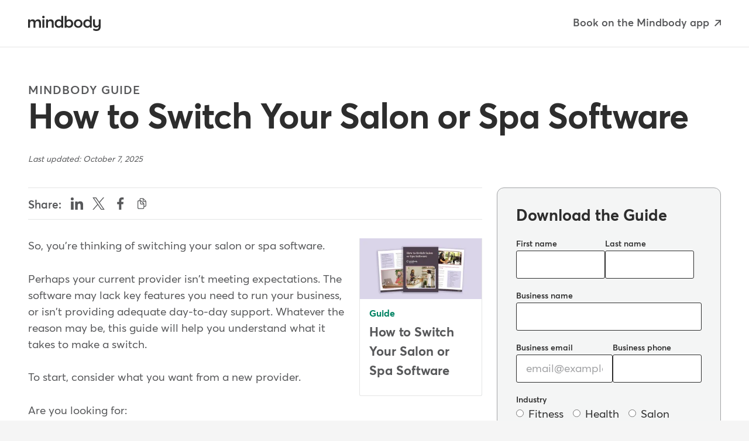

--- FILE ---
content_type: text/html; charset=UTF-8
request_url: https://www.mindbodyonline.com/business/education/guide/how-switch-your-salon-or-spa-software
body_size: 36348
content:
<!DOCTYPE html>
<html lang="en" dir="ltr" prefix="og: https://ogp.me/ns#">
  <head>
    <meta http-equiv="Content-Security-Policy" content="default-src 'self' https: 'unsafe-inline' 'unsafe-eval' data: blob: wss:;">
        <script type="text/javascript">
;window.NREUM||(NREUM={});NREUM.init={session_replay:{enabled:true,block_selector:'',mask_text_selector:'*',sampling_rate:100.0,error_sampling_rate:100.0,mask_all_inputs:true,collect_fonts:true,inline_images:false,inline_stylesheet:true,fix_stylesheets:true,preload:false,mask_input_options:{}},distributed_tracing:{enabled:true},performance:{capture_measures:true},browser_consent_mode:{enabled:false},privacy:{cookies_enabled:true},ajax:{deny_list:["bam.nr-data.net"]}};

;NREUM.loader_config={accountID:"2135991",trustKey:"84467",agentID:"262713700",licenseKey:"2b9dc5e3d9",applicationID:"262698732"};
;NREUM.info={beacon:"bam.nr-data.net",errorBeacon:"bam.nr-data.net",licenseKey:"2b9dc5e3d9",applicationID:"262698732",sa:1};
;/*! For license information please see nr-loader-spa-1.302.0.min.js.LICENSE.txt */
(()=>{var e,t,r={384:(e,t,r)=>{"use strict";r.d(t,{NT:()=>a,US:()=>d,Zm:()=>s,bQ:()=>u,dV:()=>c,pV:()=>l});var n=r(6154),i=r(1863),o=r(1910);const a={beacon:"bam.nr-data.net",errorBeacon:"bam.nr-data.net"};function s(){return n.gm.NREUM||(n.gm.NREUM={}),void 0===n.gm.newrelic&&(n.gm.newrelic=n.gm.NREUM),n.gm.NREUM}function c(){let e=s();return e.o||(e.o={ST:n.gm.setTimeout,SI:n.gm.setImmediate||n.gm.setInterval,CT:n.gm.clearTimeout,XHR:n.gm.XMLHttpRequest,REQ:n.gm.Request,EV:n.gm.Event,PR:n.gm.Promise,MO:n.gm.MutationObserver,FETCH:n.gm.fetch,WS:n.gm.WebSocket},(0,o.i)(...Object.values(e.o))),e}function u(e,t){let r=s();r.initializedAgents??={},t.initializedAt={ms:(0,i.t)(),date:new Date},r.initializedAgents[e]=t}function d(e,t){s()[e]=t}function l(){return function(){let e=s();const t=e.info||{};e.info={beacon:a.beacon,errorBeacon:a.errorBeacon,...t}}(),function(){let e=s();const t=e.init||{};e.init={...t}}(),c(),function(){let e=s();const t=e.loader_config||{};e.loader_config={...t}}(),s()}},782:(e,t,r)=>{"use strict";r.d(t,{T:()=>n});const n=r(860).K7.pageViewTiming},860:(e,t,r)=>{"use strict";r.d(t,{$J:()=>d,K7:()=>c,P3:()=>u,XX:()=>i,Yy:()=>s,df:()=>o,qY:()=>n,v4:()=>a});const n="events",i="jserrors",o="browser/blobs",a="rum",s="browser/logs",c={ajax:"ajax",genericEvents:"generic_events",jserrors:i,logging:"logging",metrics:"metrics",pageAction:"page_action",pageViewEvent:"page_view_event",pageViewTiming:"page_view_timing",sessionReplay:"session_replay",sessionTrace:"session_trace",softNav:"soft_navigations",spa:"spa"},u={[c.pageViewEvent]:1,[c.pageViewTiming]:2,[c.metrics]:3,[c.jserrors]:4,[c.spa]:5,[c.ajax]:6,[c.sessionTrace]:7,[c.softNav]:8,[c.sessionReplay]:9,[c.logging]:10,[c.genericEvents]:11},d={[c.pageViewEvent]:a,[c.pageViewTiming]:n,[c.ajax]:n,[c.spa]:n,[c.softNav]:n,[c.metrics]:i,[c.jserrors]:i,[c.sessionTrace]:o,[c.sessionReplay]:o,[c.logging]:s,[c.genericEvents]:"ins"}},944:(e,t,r)=>{"use strict";r.d(t,{R:()=>i});var n=r(3241);function i(e,t){"function"==typeof console.debug&&(console.debug("New Relic Warning: https://github.com/newrelic/newrelic-browser-agent/blob/main/docs/warning-codes.md#".concat(e),t),(0,n.W)({agentIdentifier:null,drained:null,type:"data",name:"warn",feature:"warn",data:{code:e,secondary:t}}))}},993:(e,t,r)=>{"use strict";r.d(t,{A$:()=>o,ET:()=>a,TZ:()=>s,p_:()=>i});var n=r(860);const i={ERROR:"ERROR",WARN:"WARN",INFO:"INFO",DEBUG:"DEBUG",TRACE:"TRACE"},o={OFF:0,ERROR:1,WARN:2,INFO:3,DEBUG:4,TRACE:5},a="log",s=n.K7.logging},1687:(e,t,r)=>{"use strict";r.d(t,{Ak:()=>u,Ze:()=>f,x3:()=>d});var n=r(3241),i=r(7836),o=r(3606),a=r(860),s=r(2646);const c={};function u(e,t){const r={staged:!1,priority:a.P3[t]||0};l(e),c[e].get(t)||c[e].set(t,r)}function d(e,t){e&&c[e]&&(c[e].get(t)&&c[e].delete(t),p(e,t,!1),c[e].size&&h(e))}function l(e){if(!e)throw new Error("agentIdentifier required");c[e]||(c[e]=new Map)}function f(e="",t="feature",r=!1){if(l(e),!e||!c[e].get(t)||r)return p(e,t);c[e].get(t).staged=!0,h(e)}function h(e){const t=Array.from(c[e]);t.every(([e,t])=>t.staged)&&(t.sort((e,t)=>e[1].priority-t[1].priority),t.forEach(([t])=>{c[e].delete(t),p(e,t)}))}function p(e,t,r=!0){const a=e?i.ee.get(e):i.ee,c=o.i.handlers;if(!a.aborted&&a.backlog&&c){if((0,n.W)({agentIdentifier:e,type:"lifecycle",name:"drain",feature:t}),r){const e=a.backlog[t],r=c[t];if(r){for(let t=0;e&&t<e.length;++t)g(e[t],r);Object.entries(r).forEach(([e,t])=>{Object.values(t||{}).forEach(t=>{t[0]?.on&&t[0]?.context()instanceof s.y&&t[0].on(e,t[1])})})}}a.isolatedBacklog||delete c[t],a.backlog[t]=null,a.emit("drain-"+t,[])}}function g(e,t){var r=e[1];Object.values(t[r]||{}).forEach(t=>{var r=e[0];if(t[0]===r){var n=t[1],i=e[3],o=e[2];n.apply(i,o)}})}},1741:(e,t,r)=>{"use strict";r.d(t,{W:()=>o});var n=r(944),i=r(4261);class o{#e(e,...t){if(this[e]!==o.prototype[e])return this[e](...t);(0,n.R)(35,e)}addPageAction(e,t){return this.#e(i.hG,e,t)}register(e){return this.#e(i.eY,e)}recordCustomEvent(e,t){return this.#e(i.fF,e,t)}setPageViewName(e,t){return this.#e(i.Fw,e,t)}setCustomAttribute(e,t,r){return this.#e(i.cD,e,t,r)}noticeError(e,t){return this.#e(i.o5,e,t)}setUserId(e){return this.#e(i.Dl,e)}setApplicationVersion(e){return this.#e(i.nb,e)}setErrorHandler(e){return this.#e(i.bt,e)}addRelease(e,t){return this.#e(i.k6,e,t)}log(e,t){return this.#e(i.$9,e,t)}start(){return this.#e(i.d3)}finished(e){return this.#e(i.BL,e)}recordReplay(){return this.#e(i.CH)}pauseReplay(){return this.#e(i.Tb)}addToTrace(e){return this.#e(i.U2,e)}setCurrentRouteName(e){return this.#e(i.PA,e)}interaction(e){return this.#e(i.dT,e)}wrapLogger(e,t,r){return this.#e(i.Wb,e,t,r)}measure(e,t){return this.#e(i.V1,e,t)}}},1863:(e,t,r)=>{"use strict";function n(){return Math.floor(performance.now())}r.d(t,{t:()=>n})},1910:(e,t,r)=>{"use strict";r.d(t,{i:()=>o});var n=r(944);const i=new Map;function o(...e){return e.every(e=>{if(i.has(e))return i.get(e);const t="function"==typeof e&&e.toString().includes("[native code]");return t||(0,n.R)(64,e?.name||e?.toString()),i.set(e,t),t})}},2555:(e,t,r)=>{"use strict";r.d(t,{D:()=>s,f:()=>a});var n=r(384),i=r(8122);const o={beacon:n.NT.beacon,errorBeacon:n.NT.errorBeacon,licenseKey:void 0,applicationID:void 0,sa:void 0,queueTime:void 0,applicationTime:void 0,ttGuid:void 0,user:void 0,account:void 0,product:void 0,extra:void 0,jsAttributes:{},userAttributes:void 0,atts:void 0,transactionName:void 0,tNamePlain:void 0};function a(e){try{return!!e.licenseKey&&!!e.errorBeacon&&!!e.applicationID}catch(e){return!1}}const s=e=>(0,i.a)(e,o)},2614:(e,t,r)=>{"use strict";r.d(t,{BB:()=>a,H3:()=>n,g:()=>u,iL:()=>c,tS:()=>s,uh:()=>i,wk:()=>o});const n="NRBA",i="SESSION",o=144e5,a=18e5,s={STARTED:"session-started",PAUSE:"session-pause",RESET:"session-reset",RESUME:"session-resume",UPDATE:"session-update"},c={SAME_TAB:"same-tab",CROSS_TAB:"cross-tab"},u={OFF:0,FULL:1,ERROR:2}},2646:(e,t,r)=>{"use strict";r.d(t,{y:()=>n});class n{constructor(e){this.contextId=e}}},2843:(e,t,r)=>{"use strict";r.d(t,{u:()=>i});var n=r(3878);function i(e,t=!1,r,i){(0,n.DD)("visibilitychange",function(){if(t)return void("hidden"===document.visibilityState&&e());e(document.visibilityState)},r,i)}},3241:(e,t,r)=>{"use strict";r.d(t,{W:()=>o});var n=r(6154);const i="newrelic";function o(e={}){try{n.gm.dispatchEvent(new CustomEvent(i,{detail:e}))}catch(e){}}},3304:(e,t,r)=>{"use strict";r.d(t,{A:()=>o});var n=r(7836);const i=()=>{const e=new WeakSet;return(t,r)=>{if("object"==typeof r&&null!==r){if(e.has(r))return;e.add(r)}return r}};function o(e){try{return JSON.stringify(e,i())??""}catch(e){try{n.ee.emit("internal-error",[e])}catch(e){}return""}}},3333:(e,t,r)=>{"use strict";r.d(t,{$v:()=>d,TZ:()=>n,Xh:()=>c,Zp:()=>i,kd:()=>u,mq:()=>s,nf:()=>a,qN:()=>o});const n=r(860).K7.genericEvents,i=["auxclick","click","copy","keydown","paste","scrollend"],o=["focus","blur"],a=4,s=1e3,c=2e3,u=["PageAction","UserAction","BrowserPerformance"],d={RESOURCES:"experimental.resources",REGISTER:"register"}},3434:(e,t,r)=>{"use strict";r.d(t,{Jt:()=>o,YM:()=>u});var n=r(7836),i=r(5607);const o="nr@original:".concat(i.W),a=50;var s=Object.prototype.hasOwnProperty,c=!1;function u(e,t){return e||(e=n.ee),r.inPlace=function(e,t,n,i,o){n||(n="");const a="-"===n.charAt(0);for(let s=0;s<t.length;s++){const c=t[s],u=e[c];l(u)||(e[c]=r(u,a?c+n:n,i,c,o))}},r.flag=o,r;function r(t,r,n,c,u){return l(t)?t:(r||(r=""),nrWrapper[o]=t,function(e,t,r){if(Object.defineProperty&&Object.keys)try{return Object.keys(e).forEach(function(r){Object.defineProperty(t,r,{get:function(){return e[r]},set:function(t){return e[r]=t,t}})}),t}catch(e){d([e],r)}for(var n in e)s.call(e,n)&&(t[n]=e[n])}(t,nrWrapper,e),nrWrapper);function nrWrapper(){var o,s,l,f;let h;try{s=this,o=[...arguments],l="function"==typeof n?n(o,s):n||{}}catch(t){d([t,"",[o,s,c],l],e)}i(r+"start",[o,s,c],l,u);const p=performance.now();let g;try{return f=t.apply(s,o),g=performance.now(),f}catch(e){throw g=performance.now(),i(r+"err",[o,s,e],l,u),h=e,h}finally{const e=g-p,t={start:p,end:g,duration:e,isLongTask:e>=a,methodName:c,thrownError:h};t.isLongTask&&i("long-task",[t,s],l,u),i(r+"end",[o,s,f],l,u)}}}function i(r,n,i,o){if(!c||t){var a=c;c=!0;try{e.emit(r,n,i,t,o)}catch(t){d([t,r,n,i],e)}c=a}}}function d(e,t){t||(t=n.ee);try{t.emit("internal-error",e)}catch(e){}}function l(e){return!(e&&"function"==typeof e&&e.apply&&!e[o])}},3606:(e,t,r)=>{"use strict";r.d(t,{i:()=>o});var n=r(9908);o.on=a;var i=o.handlers={};function o(e,t,r,o){a(o||n.d,i,e,t,r)}function a(e,t,r,i,o){o||(o="feature"),e||(e=n.d);var a=t[o]=t[o]||{};(a[r]=a[r]||[]).push([e,i])}},3738:(e,t,r)=>{"use strict";r.d(t,{He:()=>i,Kp:()=>s,Lc:()=>u,Rz:()=>d,TZ:()=>n,bD:()=>o,d3:()=>a,jx:()=>l,sl:()=>f,uP:()=>c});const n=r(860).K7.sessionTrace,i="bstResource",o="resource",a="-start",s="-end",c="fn"+a,u="fn"+s,d="pushState",l=1e3,f=3e4},3785:(e,t,r)=>{"use strict";r.d(t,{R:()=>c,b:()=>u});var n=r(9908),i=r(1863),o=r(860),a=r(8154),s=r(993);function c(e,t,r={},c=s.p_.INFO,u,d=(0,i.t)()){(0,n.p)(a.xV,["API/logging/".concat(c.toLowerCase(),"/called")],void 0,o.K7.metrics,e),(0,n.p)(s.ET,[d,t,r,c,u],void 0,o.K7.logging,e)}function u(e){return"string"==typeof e&&Object.values(s.p_).some(t=>t===e.toUpperCase().trim())}},3878:(e,t,r)=>{"use strict";function n(e,t){return{capture:e,passive:!1,signal:t}}function i(e,t,r=!1,i){window.addEventListener(e,t,n(r,i))}function o(e,t,r=!1,i){document.addEventListener(e,t,n(r,i))}r.d(t,{DD:()=>o,jT:()=>n,sp:()=>i})},3962:(e,t,r)=>{"use strict";r.d(t,{AM:()=>a,O2:()=>l,OV:()=>o,Qu:()=>f,TZ:()=>c,ih:()=>h,pP:()=>s,t1:()=>d,tC:()=>i,wD:()=>u});var n=r(860);const i=["click","keydown","submit"],o="popstate",a="api",s="initialPageLoad",c=n.K7.softNav,u=5e3,d=500,l={INITIAL_PAGE_LOAD:"",ROUTE_CHANGE:1,UNSPECIFIED:2},f={INTERACTION:1,AJAX:2,CUSTOM_END:3,CUSTOM_TRACER:4},h={IP:"in progress",PF:"pending finish",FIN:"finished",CAN:"cancelled"}},4234:(e,t,r)=>{"use strict";r.d(t,{W:()=>o});var n=r(7836),i=r(1687);class o{constructor(e,t){this.agentIdentifier=e,this.ee=n.ee.get(e),this.featureName=t,this.blocked=!1}deregisterDrain(){(0,i.x3)(this.agentIdentifier,this.featureName)}}},4261:(e,t,r)=>{"use strict";r.d(t,{$9:()=>d,BL:()=>c,CH:()=>p,Dl:()=>R,Fw:()=>w,PA:()=>v,Pl:()=>n,Tb:()=>f,U2:()=>a,V1:()=>E,Wb:()=>T,bt:()=>y,cD:()=>b,d3:()=>x,dT:()=>u,eY:()=>g,fF:()=>h,hG:()=>o,hw:()=>i,k6:()=>s,nb:()=>m,o5:()=>l});const n="api-",i=n+"ixn-",o="addPageAction",a="addToTrace",s="addRelease",c="finished",u="interaction",d="log",l="noticeError",f="pauseReplay",h="recordCustomEvent",p="recordReplay",g="register",m="setApplicationVersion",v="setCurrentRouteName",b="setCustomAttribute",y="setErrorHandler",w="setPageViewName",R="setUserId",x="start",T="wrapLogger",E="measure"},4387:(e,t,r)=>{"use strict";function n(e={}){return!(!e.id||!e.name)}function i(e,t){if(2!==t?.harvestEndpointVersion)return{};const r=t.agentRef.runtime.appMetadata.agents[0].entityGuid;return n(e)?{"mfe.id":e.id,"mfe.name":e.name,eventSource:"MicroFrontendBrowserAgent","parent.id":r}:{"entity.guid":r,appId:t.agentRef.info.applicationID}}r.d(t,{U:()=>i,c:()=>n})},5205:(e,t,r)=>{"use strict";r.d(t,{j:()=>_});var n=r(384),i=r(1741);var o=r(2555),a=r(3333);const s=e=>{if(!e||"string"!=typeof e)return!1;try{document.createDocumentFragment().querySelector(e)}catch{return!1}return!0};var c=r(2614),u=r(944),d=r(8122);const l="[data-nr-mask]",f=e=>(0,d.a)(e,(()=>{const e={feature_flags:[],experimental:{allow_registered_children:!1,resources:!1},mask_selector:"*",block_selector:"[data-nr-block]",mask_input_options:{color:!1,date:!1,"datetime-local":!1,email:!1,month:!1,number:!1,range:!1,search:!1,tel:!1,text:!1,time:!1,url:!1,week:!1,textarea:!1,select:!1,password:!0}};return{ajax:{deny_list:void 0,block_internal:!0,enabled:!0,autoStart:!0},api:{get allow_registered_children(){return e.feature_flags.includes(a.$v.REGISTER)||e.experimental.allow_registered_children},set allow_registered_children(t){e.experimental.allow_registered_children=t},duplicate_registered_data:!1},distributed_tracing:{enabled:void 0,exclude_newrelic_header:void 0,cors_use_newrelic_header:void 0,cors_use_tracecontext_headers:void 0,allowed_origins:void 0},get feature_flags(){return e.feature_flags},set feature_flags(t){e.feature_flags=t},generic_events:{enabled:!0,autoStart:!0},harvest:{interval:30},jserrors:{enabled:!0,autoStart:!0},logging:{enabled:!0,autoStart:!0},metrics:{enabled:!0,autoStart:!0},obfuscate:void 0,page_action:{enabled:!0},page_view_event:{enabled:!0,autoStart:!0},page_view_timing:{enabled:!0,autoStart:!0},performance:{capture_marks:!1,capture_measures:!1,capture_detail:!0,resources:{get enabled(){return e.feature_flags.includes(a.$v.RESOURCES)||e.experimental.resources},set enabled(t){e.experimental.resources=t},asset_types:[],first_party_domains:[],ignore_newrelic:!0}},privacy:{cookies_enabled:!0},proxy:{assets:void 0,beacon:void 0},session:{expiresMs:c.wk,inactiveMs:c.BB},session_replay:{autoStart:!0,enabled:!1,preload:!1,sampling_rate:10,error_sampling_rate:100,collect_fonts:!1,inline_images:!1,fix_stylesheets:!0,mask_all_inputs:!0,get mask_text_selector(){return e.mask_selector},set mask_text_selector(t){s(t)?e.mask_selector="".concat(t,",").concat(l):""===t||null===t?e.mask_selector=l:(0,u.R)(5,t)},get block_class(){return"nr-block"},get ignore_class(){return"nr-ignore"},get mask_text_class(){return"nr-mask"},get block_selector(){return e.block_selector},set block_selector(t){s(t)?e.block_selector+=",".concat(t):""!==t&&(0,u.R)(6,t)},get mask_input_options(){return e.mask_input_options},set mask_input_options(t){t&&"object"==typeof t?e.mask_input_options={...t,password:!0}:(0,u.R)(7,t)}},session_trace:{enabled:!0,autoStart:!0},soft_navigations:{enabled:!0,autoStart:!0},spa:{enabled:!0,autoStart:!0},ssl:void 0,user_actions:{enabled:!0,elementAttributes:["id","className","tagName","type"]}}})());var h=r(6154),p=r(9324);let g=0;const m={buildEnv:p.F3,distMethod:p.Xs,version:p.xv,originTime:h.WN},v={appMetadata:{},customTransaction:void 0,denyList:void 0,disabled:!1,harvester:void 0,isolatedBacklog:!1,isRecording:!1,loaderType:void 0,maxBytes:3e4,obfuscator:void 0,onerror:void 0,ptid:void 0,releaseIds:{},session:void 0,timeKeeper:void 0,registeredEntities:[],jsAttributesMetadata:{bytes:0},get harvestCount(){return++g}},b=e=>{const t=(0,d.a)(e,v),r=Object.keys(m).reduce((e,t)=>(e[t]={value:m[t],writable:!1,configurable:!0,enumerable:!0},e),{});return Object.defineProperties(t,r)};var y=r(5701);const w=e=>{const t=e.startsWith("http");e+="/",r.p=t?e:"https://"+e};var R=r(7836),x=r(3241);const T={accountID:void 0,trustKey:void 0,agentID:void 0,licenseKey:void 0,applicationID:void 0,xpid:void 0},E=e=>(0,d.a)(e,T),A=new Set;function _(e,t={},r,a){let{init:s,info:c,loader_config:u,runtime:d={},exposed:l=!0}=t;if(!c){const e=(0,n.pV)();s=e.init,c=e.info,u=e.loader_config}e.init=f(s||{}),e.loader_config=E(u||{}),c.jsAttributes??={},h.bv&&(c.jsAttributes.isWorker=!0),e.info=(0,o.D)(c);const p=e.init,g=[c.beacon,c.errorBeacon];A.has(e.agentIdentifier)||(p.proxy.assets&&(w(p.proxy.assets),g.push(p.proxy.assets)),p.proxy.beacon&&g.push(p.proxy.beacon),e.beacons=[...g],function(e){const t=(0,n.pV)();Object.getOwnPropertyNames(i.W.prototype).forEach(r=>{const n=i.W.prototype[r];if("function"!=typeof n||"constructor"===n)return;let o=t[r];e[r]&&!1!==e.exposed&&"micro-agent"!==e.runtime?.loaderType&&(t[r]=(...t)=>{const n=e[r](...t);return o?o(...t):n})})}(e),(0,n.US)("activatedFeatures",y.B),e.runSoftNavOverSpa&&=!0===p.soft_navigations.enabled&&p.feature_flags.includes("soft_nav")),d.denyList=[...p.ajax.deny_list||[],...p.ajax.block_internal?g:[]],d.ptid=e.agentIdentifier,d.loaderType=r,e.runtime=b(d),A.has(e.agentIdentifier)||(e.ee=R.ee.get(e.agentIdentifier),e.exposed=l,(0,x.W)({agentIdentifier:e.agentIdentifier,drained:!!y.B?.[e.agentIdentifier],type:"lifecycle",name:"initialize",feature:void 0,data:e.config})),A.add(e.agentIdentifier)}},5270:(e,t,r)=>{"use strict";r.d(t,{Aw:()=>a,SR:()=>o,rF:()=>s});var n=r(384),i=r(7767);function o(e){return!!(0,n.dV)().o.MO&&(0,i.V)(e)&&!0===e?.session_trace.enabled}function a(e){return!0===e?.session_replay.preload&&o(e)}function s(e,t){try{if("string"==typeof t?.type){if("password"===t.type.toLowerCase())return"*".repeat(e?.length||0);if(void 0!==t?.dataset?.nrUnmask||t?.classList?.contains("nr-unmask"))return e}}catch(e){}return"string"==typeof e?e.replace(/[\S]/g,"*"):"*".repeat(e?.length||0)}},5289:(e,t,r)=>{"use strict";r.d(t,{GG:()=>o,Qr:()=>s,sB:()=>a});var n=r(3878);function i(){return"undefined"==typeof document||"complete"===document.readyState}function o(e,t){if(i())return e();(0,n.sp)("load",e,t)}function a(e){if(i())return e();(0,n.DD)("DOMContentLoaded",e)}function s(e){if(i())return e();(0,n.sp)("popstate",e)}},5607:(e,t,r)=>{"use strict";r.d(t,{W:()=>n});const n=(0,r(9566).bz)()},5701:(e,t,r)=>{"use strict";r.d(t,{B:()=>o,t:()=>a});var n=r(3241);const i=new Set,o={};function a(e,t){const r=t.agentIdentifier;o[r]??={},e&&"object"==typeof e&&(i.has(r)||(t.ee.emit("rumresp",[e]),o[r]=e,i.add(r),(0,n.W)({agentIdentifier:r,loaded:!0,drained:!0,type:"lifecycle",name:"load",feature:void 0,data:e})))}},6154:(e,t,r)=>{"use strict";r.d(t,{A4:()=>s,OF:()=>d,RI:()=>i,WN:()=>h,bv:()=>o,gm:()=>a,lR:()=>f,m:()=>u,mw:()=>c,sb:()=>l});var n=r(1863);const i="undefined"!=typeof window&&!!window.document,o="undefined"!=typeof WorkerGlobalScope&&("undefined"!=typeof self&&self instanceof WorkerGlobalScope&&self.navigator instanceof WorkerNavigator||"undefined"!=typeof globalThis&&globalThis instanceof WorkerGlobalScope&&globalThis.navigator instanceof WorkerNavigator),a=i?window:"undefined"!=typeof WorkerGlobalScope&&("undefined"!=typeof self&&self instanceof WorkerGlobalScope&&self||"undefined"!=typeof globalThis&&globalThis instanceof WorkerGlobalScope&&globalThis),s="complete"===a?.document?.readyState,c=Boolean("hidden"===a?.document?.visibilityState),u=""+a?.location,d=/iPad|iPhone|iPod/.test(a.navigator?.userAgent),l=d&&"undefined"==typeof SharedWorker,f=(()=>{const e=a.navigator?.userAgent?.match(/Firefox[/\s](\d+\.\d+)/);return Array.isArray(e)&&e.length>=2?+e[1]:0})(),h=Date.now()-(0,n.t)()},6344:(e,t,r)=>{"use strict";r.d(t,{BB:()=>d,G4:()=>o,Qb:()=>l,TZ:()=>i,Ug:()=>a,_s:()=>s,bc:()=>u,yP:()=>c});var n=r(2614);const i=r(860).K7.sessionReplay,o={RECORD:"recordReplay",PAUSE:"pauseReplay",ERROR_DURING_REPLAY:"errorDuringReplay"},a=.12,s={DomContentLoaded:0,Load:1,FullSnapshot:2,IncrementalSnapshot:3,Meta:4,Custom:5},c={[n.g.ERROR]:15e3,[n.g.FULL]:3e5,[n.g.OFF]:0},u={RESET:{message:"Session was reset",sm:"Reset"},IMPORT:{message:"Recorder failed to import",sm:"Import"},TOO_MANY:{message:"429: Too Many Requests",sm:"Too-Many"},TOO_BIG:{message:"Payload was too large",sm:"Too-Big"},CROSS_TAB:{message:"Session Entity was set to OFF on another tab",sm:"Cross-Tab"},ENTITLEMENTS:{message:"Session Replay is not allowed and will not be started",sm:"Entitlement"}},d=5e3,l={API:"api",RESUME:"resume",SWITCH_TO_FULL:"switchToFull",INITIALIZE:"initialize",PRELOAD:"preload"}},6389:(e,t,r)=>{"use strict";function n(e,t=500,r={}){const n=r?.leading||!1;let i;return(...r)=>{n&&void 0===i&&(e.apply(this,r),i=setTimeout(()=>{i=clearTimeout(i)},t)),n||(clearTimeout(i),i=setTimeout(()=>{e.apply(this,r)},t))}}function i(e){let t=!1;return(...r)=>{t||(t=!0,e.apply(this,r))}}r.d(t,{J:()=>i,s:()=>n})},6630:(e,t,r)=>{"use strict";r.d(t,{T:()=>n});const n=r(860).K7.pageViewEvent},6774:(e,t,r)=>{"use strict";r.d(t,{T:()=>n});const n=r(860).K7.jserrors},7295:(e,t,r)=>{"use strict";r.d(t,{Xv:()=>a,gX:()=>i,iW:()=>o});var n=[];function i(e){if(!e||o(e))return!1;if(0===n.length)return!0;for(var t=0;t<n.length;t++){var r=n[t];if("*"===r.hostname)return!1;if(s(r.hostname,e.hostname)&&c(r.pathname,e.pathname))return!1}return!0}function o(e){return void 0===e.hostname}function a(e){if(n=[],e&&e.length)for(var t=0;t<e.length;t++){let r=e[t];if(!r)continue;0===r.indexOf("http://")?r=r.substring(7):0===r.indexOf("https://")&&(r=r.substring(8));const i=r.indexOf("/");let o,a;i>0?(o=r.substring(0,i),a=r.substring(i)):(o=r,a="");let[s]=o.split(":");n.push({hostname:s,pathname:a})}}function s(e,t){return!(e.length>t.length)&&t.indexOf(e)===t.length-e.length}function c(e,t){return 0===e.indexOf("/")&&(e=e.substring(1)),0===t.indexOf("/")&&(t=t.substring(1)),""===e||e===t}},7378:(e,t,r)=>{"use strict";r.d(t,{$p:()=>x,BR:()=>b,Kp:()=>R,L3:()=>y,Lc:()=>c,NC:()=>o,SG:()=>d,TZ:()=>i,U6:()=>p,UT:()=>m,d3:()=>w,dT:()=>f,e5:()=>E,gx:()=>v,l9:()=>l,oW:()=>h,op:()=>g,rw:()=>u,tH:()=>A,uP:()=>s,wW:()=>T,xq:()=>a});var n=r(384);const i=r(860).K7.spa,o=["click","submit","keypress","keydown","keyup","change"],a=999,s="fn-start",c="fn-end",u="cb-start",d="api-ixn-",l="remaining",f="interaction",h="spaNode",p="jsonpNode",g="fetch-start",m="fetch-done",v="fetch-body-",b="jsonp-end",y=(0,n.dV)().o.ST,w="-start",R="-end",x="-body",T="cb"+R,E="jsTime",A="fetch"},7485:(e,t,r)=>{"use strict";r.d(t,{D:()=>i});var n=r(6154);function i(e){if(0===(e||"").indexOf("data:"))return{protocol:"data"};try{const t=new URL(e,location.href),r={port:t.port,hostname:t.hostname,pathname:t.pathname,search:t.search,protocol:t.protocol.slice(0,t.protocol.indexOf(":")),sameOrigin:t.protocol===n.gm?.location?.protocol&&t.host===n.gm?.location?.host};return r.port&&""!==r.port||("http:"===t.protocol&&(r.port="80"),"https:"===t.protocol&&(r.port="443")),r.pathname&&""!==r.pathname?r.pathname.startsWith("/")||(r.pathname="/".concat(r.pathname)):r.pathname="/",r}catch(e){return{}}}},7699:(e,t,r)=>{"use strict";r.d(t,{It:()=>o,KC:()=>s,No:()=>i,qh:()=>a});var n=r(860);const i=16e3,o=1e6,a="SESSION_ERROR",s={[n.K7.logging]:!0,[n.K7.genericEvents]:!1,[n.K7.jserrors]:!1,[n.K7.ajax]:!1}},7767:(e,t,r)=>{"use strict";r.d(t,{V:()=>i});var n=r(6154);const i=e=>n.RI&&!0===e?.privacy.cookies_enabled},7836:(e,t,r)=>{"use strict";r.d(t,{P:()=>s,ee:()=>c});var n=r(384),i=r(8990),o=r(2646),a=r(5607);const s="nr@context:".concat(a.W),c=function e(t,r){var n={},a={},d={},l=!1;try{l=16===r.length&&u.initializedAgents?.[r]?.runtime.isolatedBacklog}catch(e){}var f={on:p,addEventListener:p,removeEventListener:function(e,t){var r=n[e];if(!r)return;for(var i=0;i<r.length;i++)r[i]===t&&r.splice(i,1)},emit:function(e,r,n,i,o){!1!==o&&(o=!0);if(c.aborted&&!i)return;t&&o&&t.emit(e,r,n);var s=h(n);g(e).forEach(e=>{e.apply(s,r)});var u=v()[a[e]];u&&u.push([f,e,r,s]);return s},get:m,listeners:g,context:h,buffer:function(e,t){const r=v();if(t=t||"feature",f.aborted)return;Object.entries(e||{}).forEach(([e,n])=>{a[n]=t,t in r||(r[t]=[])})},abort:function(){f._aborted=!0,Object.keys(f.backlog).forEach(e=>{delete f.backlog[e]})},isBuffering:function(e){return!!v()[a[e]]},debugId:r,backlog:l?{}:t&&"object"==typeof t.backlog?t.backlog:{},isolatedBacklog:l};return Object.defineProperty(f,"aborted",{get:()=>{let e=f._aborted||!1;return e||(t&&(e=t.aborted),e)}}),f;function h(e){return e&&e instanceof o.y?e:e?(0,i.I)(e,s,()=>new o.y(s)):new o.y(s)}function p(e,t){n[e]=g(e).concat(t)}function g(e){return n[e]||[]}function m(t){return d[t]=d[t]||e(f,t)}function v(){return f.backlog}}(void 0,"globalEE"),u=(0,n.Zm)();u.ee||(u.ee=c)},8122:(e,t,r)=>{"use strict";r.d(t,{a:()=>i});var n=r(944);function i(e,t){try{if(!e||"object"!=typeof e)return(0,n.R)(3);if(!t||"object"!=typeof t)return(0,n.R)(4);const r=Object.create(Object.getPrototypeOf(t),Object.getOwnPropertyDescriptors(t)),o=0===Object.keys(r).length?e:r;for(let a in o)if(void 0!==e[a])try{if(null===e[a]){r[a]=null;continue}Array.isArray(e[a])&&Array.isArray(t[a])?r[a]=Array.from(new Set([...e[a],...t[a]])):"object"==typeof e[a]&&"object"==typeof t[a]?r[a]=i(e[a],t[a]):r[a]=e[a]}catch(e){r[a]||(0,n.R)(1,e)}return r}catch(e){(0,n.R)(2,e)}}},8139:(e,t,r)=>{"use strict";r.d(t,{u:()=>f});var n=r(7836),i=r(3434),o=r(8990),a=r(6154);const s={},c=a.gm.XMLHttpRequest,u="addEventListener",d="removeEventListener",l="nr@wrapped:".concat(n.P);function f(e){var t=function(e){return(e||n.ee).get("events")}(e);if(s[t.debugId]++)return t;s[t.debugId]=1;var r=(0,i.YM)(t,!0);function f(e){r.inPlace(e,[u,d],"-",p)}function p(e,t){return e[1]}return"getPrototypeOf"in Object&&(a.RI&&h(document,f),c&&h(c.prototype,f),h(a.gm,f)),t.on(u+"-start",function(e,t){var n=e[1];if(null!==n&&("function"==typeof n||"object"==typeof n)&&"newrelic"!==e[0]){var i=(0,o.I)(n,l,function(){var e={object:function(){if("function"!=typeof n.handleEvent)return;return n.handleEvent.apply(n,arguments)},function:n}[typeof n];return e?r(e,"fn-",null,e.name||"anonymous"):n});this.wrapped=e[1]=i}}),t.on(d+"-start",function(e){e[1]=this.wrapped||e[1]}),t}function h(e,t,...r){let n=e;for(;"object"==typeof n&&!Object.prototype.hasOwnProperty.call(n,u);)n=Object.getPrototypeOf(n);n&&t(n,...r)}},8154:(e,t,r)=>{"use strict";r.d(t,{z_:()=>o,XG:()=>s,TZ:()=>n,rs:()=>i,xV:()=>a});r(6154),r(9566),r(384);const n=r(860).K7.metrics,i="sm",o="cm",a="storeSupportabilityMetrics",s="storeEventMetrics"},8374:(e,t,r)=>{r.nc=(()=>{try{return document?.currentScript?.nonce}catch(e){}return""})()},8990:(e,t,r)=>{"use strict";r.d(t,{I:()=>i});var n=Object.prototype.hasOwnProperty;function i(e,t,r){if(n.call(e,t))return e[t];var i=r();if(Object.defineProperty&&Object.keys)try{return Object.defineProperty(e,t,{value:i,writable:!0,enumerable:!1}),i}catch(e){}return e[t]=i,i}},9300:(e,t,r)=>{"use strict";r.d(t,{T:()=>n});const n=r(860).K7.ajax},9324:(e,t,r)=>{"use strict";r.d(t,{AJ:()=>a,F3:()=>i,Xs:()=>o,Yq:()=>s,xv:()=>n});const n="1.302.0",i="PROD",o="CDN",a="@newrelic/rrweb",s="1.0.1"},9566:(e,t,r)=>{"use strict";r.d(t,{LA:()=>s,ZF:()=>c,bz:()=>a,el:()=>u});var n=r(6154);const i="xxxxxxxx-xxxx-4xxx-yxxx-xxxxxxxxxxxx";function o(e,t){return e?15&e[t]:16*Math.random()|0}function a(){const e=n.gm?.crypto||n.gm?.msCrypto;let t,r=0;return e&&e.getRandomValues&&(t=e.getRandomValues(new Uint8Array(30))),i.split("").map(e=>"x"===e?o(t,r++).toString(16):"y"===e?(3&o()|8).toString(16):e).join("")}function s(e){const t=n.gm?.crypto||n.gm?.msCrypto;let r,i=0;t&&t.getRandomValues&&(r=t.getRandomValues(new Uint8Array(e)));const a=[];for(var s=0;s<e;s++)a.push(o(r,i++).toString(16));return a.join("")}function c(){return s(16)}function u(){return s(32)}},9908:(e,t,r)=>{"use strict";r.d(t,{d:()=>n,p:()=>i});var n=r(7836).ee.get("handle");function i(e,t,r,i,o){o?(o.buffer([e],i),o.emit(e,t,r)):(n.buffer([e],i),n.emit(e,t,r))}}},n={};function i(e){var t=n[e];if(void 0!==t)return t.exports;var o=n[e]={exports:{}};return r[e](o,o.exports,i),o.exports}i.m=r,i.d=(e,t)=>{for(var r in t)i.o(t,r)&&!i.o(e,r)&&Object.defineProperty(e,r,{enumerable:!0,get:t[r]})},i.f={},i.e=e=>Promise.all(Object.keys(i.f).reduce((t,r)=>(i.f[r](e,t),t),[])),i.u=e=>({212:"nr-spa-compressor",249:"nr-spa-recorder",478:"nr-spa"}[e]+"-1.302.0.min.js"),i.o=(e,t)=>Object.prototype.hasOwnProperty.call(e,t),e={},t="NRBA-1.302.0.PROD:",i.l=(r,n,o,a)=>{if(e[r])e[r].push(n);else{var s,c;if(void 0!==o)for(var u=document.getElementsByTagName("script"),d=0;d<u.length;d++){var l=u[d];if(l.getAttribute("src")==r||l.getAttribute("data-webpack")==t+o){s=l;break}}if(!s){c=!0;var f={478:"sha512-et4eqFkcD6+Z71h33KYPiiAOMr5fyZ1HImNOrGswghuDrKIj7niWOwg3RWg+8TpTcZ0yzzll8oYNDiAX1WXraw==",249:"sha512-m/7InETzWcM0kCLJfqT/2vmV1Zs98JekxGeUcmQe9kauyn31VeP+2xJH+qt156WKCOLL7p503ATnehElqw1gnQ==",212:"sha512-Ed30EgOV4akpDvOaqpf/6nP9OreWlwun3X9xxl+erWeEjX64VUNxzVFPixvdU+WbzLtJS9S8j8phFbfXxEyvJg=="};(s=document.createElement("script")).charset="utf-8",i.nc&&s.setAttribute("nonce",i.nc),s.setAttribute("data-webpack",t+o),s.src=r,0!==s.src.indexOf(window.location.origin+"/")&&(s.crossOrigin="anonymous"),f[a]&&(s.integrity=f[a])}e[r]=[n];var h=(t,n)=>{s.onerror=s.onload=null,clearTimeout(p);var i=e[r];if(delete e[r],s.parentNode&&s.parentNode.removeChild(s),i&&i.forEach(e=>e(n)),t)return t(n)},p=setTimeout(h.bind(null,void 0,{type:"timeout",target:s}),12e4);s.onerror=h.bind(null,s.onerror),s.onload=h.bind(null,s.onload),c&&document.head.appendChild(s)}},i.r=e=>{"undefined"!=typeof Symbol&&Symbol.toStringTag&&Object.defineProperty(e,Symbol.toStringTag,{value:"Module"}),Object.defineProperty(e,"__esModule",{value:!0})},i.p="https://js-agent.newrelic.com/",(()=>{var e={38:0,788:0};i.f.j=(t,r)=>{var n=i.o(e,t)?e[t]:void 0;if(0!==n)if(n)r.push(n[2]);else{var o=new Promise((r,i)=>n=e[t]=[r,i]);r.push(n[2]=o);var a=i.p+i.u(t),s=new Error;i.l(a,r=>{if(i.o(e,t)&&(0!==(n=e[t])&&(e[t]=void 0),n)){var o=r&&("load"===r.type?"missing":r.type),a=r&&r.target&&r.target.src;s.message="Loading chunk "+t+" failed.\n("+o+": "+a+")",s.name="ChunkLoadError",s.type=o,s.request=a,n[1](s)}},"chunk-"+t,t)}};var t=(t,r)=>{var n,o,[a,s,c]=r,u=0;if(a.some(t=>0!==e[t])){for(n in s)i.o(s,n)&&(i.m[n]=s[n]);if(c)c(i)}for(t&&t(r);u<a.length;u++)o=a[u],i.o(e,o)&&e[o]&&e[o][0](),e[o]=0},r=self["webpackChunk:NRBA-1.302.0.PROD"]=self["webpackChunk:NRBA-1.302.0.PROD"]||[];r.forEach(t.bind(null,0)),r.push=t.bind(null,r.push.bind(r))})(),(()=>{"use strict";i(8374);var e=i(9566),t=i(1741);class r extends t.W{agentIdentifier=(0,e.LA)(16)}var n=i(860);const o=Object.values(n.K7);var a=i(5205);var s=i(9908),c=i(1863),u=i(4261),d=i(3241),l=i(944),f=i(5701),h=i(8154);function p(e,t,i,o){const a=o||i;!a||a[e]&&a[e]!==r.prototype[e]||(a[e]=function(){(0,s.p)(h.xV,["API/"+e+"/called"],void 0,n.K7.metrics,i.ee),(0,d.W)({agentIdentifier:i.agentIdentifier,drained:!!f.B?.[i.agentIdentifier],type:"data",name:"api",feature:u.Pl+e,data:{}});try{return t.apply(this,arguments)}catch(e){(0,l.R)(23,e)}})}function g(e,t,r,n,i){const o=e.info;null===r?delete o.jsAttributes[t]:o.jsAttributes[t]=r,(i||null===r)&&(0,s.p)(u.Pl+n,[(0,c.t)(),t,r],void 0,"session",e.ee)}var m=i(1687),v=i(4234),b=i(5289),y=i(6154),w=i(5270),R=i(7767),x=i(6389),T=i(7699);class E extends v.W{constructor(e,t){super(e.agentIdentifier,t),this.agentRef=e,this.abortHandler=void 0,this.featAggregate=void 0,this.onAggregateImported=void 0,this.deferred=Promise.resolve(),!1===e.init[this.featureName].autoStart?this.deferred=new Promise((t,r)=>{this.ee.on("manual-start-all",(0,x.J)(()=>{(0,m.Ak)(e.agentIdentifier,this.featureName),t()}))}):(0,m.Ak)(e.agentIdentifier,t)}importAggregator(e,t,r={}){if(this.featAggregate)return;let n;this.onAggregateImported=new Promise(e=>{n=e});const o=async()=>{let o;await this.deferred;try{if((0,R.V)(e.init)){const{setupAgentSession:t}=await i.e(478).then(i.bind(i,8766));o=t(e)}}catch(e){(0,l.R)(20,e),this.ee.emit("internal-error",[e]),(0,s.p)(T.qh,[e],void 0,this.featureName,this.ee)}try{if(!this.#t(this.featureName,o,e.init))return(0,m.Ze)(this.agentIdentifier,this.featureName),void n(!1);const{Aggregate:i}=await t();this.featAggregate=new i(e,r),e.runtime.harvester.initializedAggregates.push(this.featAggregate),n(!0)}catch(e){(0,l.R)(34,e),this.abortHandler?.(),(0,m.Ze)(this.agentIdentifier,this.featureName,!0),n(!1),this.ee&&this.ee.abort()}};y.RI?(0,b.GG)(()=>o(),!0):o()}#t(e,t,r){if(this.blocked)return!1;switch(e){case n.K7.sessionReplay:return(0,w.SR)(r)&&!!t;case n.K7.sessionTrace:return!!t;default:return!0}}}var A=i(6630),_=i(2614);class S extends E{static featureName=A.T;constructor(e){var t;super(e,A.T),this.setupInspectionEvents(e.agentIdentifier),t=e,p(u.Fw,function(e,r){"string"==typeof e&&("/"!==e.charAt(0)&&(e="/"+e),t.runtime.customTransaction=(r||"http://custom.transaction")+e,(0,s.p)(u.Pl+u.Fw,[(0,c.t)()],void 0,void 0,t.ee))},t),this.ee.on("api-send-rum",(e,t)=>(0,s.p)("send-rum",[e,t],void 0,this.featureName,this.ee)),this.importAggregator(e,()=>i.e(478).then(i.bind(i,1983)))}setupInspectionEvents(e){const t=(t,r)=>{t&&(0,d.W)({agentIdentifier:e,timeStamp:t.timeStamp,loaded:"complete"===t.target.readyState,type:"window",name:r,data:t.target.location+""})};(0,b.sB)(e=>{t(e,"DOMContentLoaded")}),(0,b.GG)(e=>{t(e,"load")}),(0,b.Qr)(e=>{t(e,"navigate")}),this.ee.on(_.tS.UPDATE,(t,r)=>{(0,d.W)({agentIdentifier:e,type:"lifecycle",name:"session",data:r})})}}var O=i(384);var N=i(2843),I=i(3878),P=i(782);class j extends E{static featureName=P.T;constructor(e){super(e,P.T),y.RI&&((0,N.u)(()=>(0,s.p)("docHidden",[(0,c.t)()],void 0,P.T,this.ee),!0),(0,I.sp)("pagehide",()=>(0,s.p)("winPagehide",[(0,c.t)()],void 0,P.T,this.ee)),this.importAggregator(e,()=>i.e(478).then(i.bind(i,9917))))}}class k extends E{static featureName=h.TZ;constructor(e){super(e,h.TZ),y.RI&&document.addEventListener("securitypolicyviolation",e=>{(0,s.p)(h.xV,["Generic/CSPViolation/Detected"],void 0,this.featureName,this.ee)}),this.importAggregator(e,()=>i.e(478).then(i.bind(i,6555)))}}var C=i(6774),L=i(3304);class H{constructor(e,t,r,n,i){this.name="UncaughtError",this.message="string"==typeof e?e:(0,L.A)(e),this.sourceURL=t,this.line=r,this.column=n,this.__newrelic=i}}function M(e){return U(e)?e:new H(void 0!==e?.message?e.message:e,e?.filename||e?.sourceURL,e?.lineno||e?.line,e?.colno||e?.col,e?.__newrelic,e?.cause)}function K(e){const t="Unhandled Promise Rejection: ";if(!e?.reason)return;if(U(e.reason)){try{e.reason.message.startsWith(t)||(e.reason.message=t+e.reason.message)}catch(e){}return M(e.reason)}const r=M(e.reason);return(r.message||"").startsWith(t)||(r.message=t+r.message),r}function D(e){if(e.error instanceof SyntaxError&&!/:\d+$/.test(e.error.stack?.trim())){const t=new H(e.message,e.filename,e.lineno,e.colno,e.error.__newrelic,e.cause);return t.name=SyntaxError.name,t}return U(e.error)?e.error:M(e)}function U(e){return e instanceof Error&&!!e.stack}function F(e,t,r,i,o=(0,c.t)()){"string"==typeof e&&(e=new Error(e)),(0,s.p)("err",[e,o,!1,t,r.runtime.isRecording,void 0,i],void 0,n.K7.jserrors,r.ee),(0,s.p)("uaErr",[],void 0,n.K7.genericEvents,r.ee)}var W=i(4387),B=i(993),V=i(3785);function G(e,{customAttributes:t={},level:r=B.p_.INFO}={},n,i,o=(0,c.t)()){(0,V.R)(n.ee,e,t,r,i,o)}function z(e,t,r,i,o=(0,c.t)()){(0,s.p)(u.Pl+u.hG,[o,e,t,i],void 0,n.K7.genericEvents,r.ee)}function Z(e){p(u.eY,function(t){return function(e,t){const r={};(0,l.R)(54,"newrelic.register"),t||={},t.licenseKey||=e.info.licenseKey,t.blocked=!1;let i=()=>{};const o=e.runtime.registeredEntities,a=o.find(({metadata:{target:{id:e,name:r}}})=>e===t.id);if(a)return a.metadata.target.name!==t.name&&(a.metadata.target.name=t.name),a;const u=e=>{t.blocked=!0,i=e};e.init.api.allow_registered_children||u((0,x.J)(()=>(0,l.R)(55)));(0,W.c)(t)||u((0,x.J)(()=>(0,l.R)(48,t)));const d={addPageAction:(n,i={})=>g(z,[n,{...r,...i},e],t),log:(n,i={})=>g(G,[n,{...i,customAttributes:{...r,...i.customAttributes||{}}},e],t),noticeError:(n,i={})=>g(F,[n,{...r,...i},e],t),setApplicationVersion:e=>p("application.version",e),setCustomAttribute:(e,t)=>p(e,t),setUserId:e=>p("enduser.id",e),metadata:{customAttributes:r,target:t}},f=()=>(t.blocked&&i(),t.blocked);f()||o.push(d);const p=(e,t)=>{f()||(r[e]=t)},g=(t,r,i)=>{if(f())return;const o=(0,c.t)();(0,s.p)(h.xV,["API/register/".concat(t.name,"/called")],void 0,n.K7.metrics,e.ee);try{const n=e.init.api.duplicate_registered_data;return(!0===n||Array.isArray(n))&&t(...r,void 0,o),t(...r,i,o)}catch(e){(0,l.R)(50,e)}};return d}(e,t)},e)}class q extends E{static featureName=C.T;constructor(e){var t;super(e,C.T),t=e,p(u.o5,(e,r)=>F(e,r,t),t),function(e){p(u.bt,function(t){e.runtime.onerror=t},e)}(e),function(e){let t=0;p(u.k6,function(e,r){++t>10||(this.runtime.releaseIds[e.slice(-200)]=(""+r).slice(-200))},e)}(e),Z(e);try{this.removeOnAbort=new AbortController}catch(e){}this.ee.on("internal-error",(t,r)=>{this.abortHandler&&(0,s.p)("ierr",[M(t),(0,c.t)(),!0,{},e.runtime.isRecording,r],void 0,this.featureName,this.ee)}),y.gm.addEventListener("unhandledrejection",t=>{this.abortHandler&&(0,s.p)("err",[K(t),(0,c.t)(),!1,{unhandledPromiseRejection:1},e.runtime.isRecording],void 0,this.featureName,this.ee)},(0,I.jT)(!1,this.removeOnAbort?.signal)),y.gm.addEventListener("error",t=>{this.abortHandler&&(0,s.p)("err",[D(t),(0,c.t)(),!1,{},e.runtime.isRecording],void 0,this.featureName,this.ee)},(0,I.jT)(!1,this.removeOnAbort?.signal)),this.abortHandler=this.#r,this.importAggregator(e,()=>i.e(478).then(i.bind(i,2176)))}#r(){this.removeOnAbort?.abort(),this.abortHandler=void 0}}var X=i(8990);let Y=1;function J(e){const t=typeof e;return!e||"object"!==t&&"function"!==t?-1:e===y.gm?0:(0,X.I)(e,"nr@id",function(){return Y++})}function Q(e){if("string"==typeof e&&e.length)return e.length;if("object"==typeof e){if("undefined"!=typeof ArrayBuffer&&e instanceof ArrayBuffer&&e.byteLength)return e.byteLength;if("undefined"!=typeof Blob&&e instanceof Blob&&e.size)return e.size;if(!("undefined"!=typeof FormData&&e instanceof FormData))try{return(0,L.A)(e).length}catch(e){return}}}var ee=i(8139),te=i(7836),re=i(3434);const ne={},ie=["open","send"];function oe(e){var t=e||te.ee;const r=function(e){return(e||te.ee).get("xhr")}(t);if(void 0===y.gm.XMLHttpRequest)return r;if(ne[r.debugId]++)return r;ne[r.debugId]=1,(0,ee.u)(t);var n=(0,re.YM)(r),i=y.gm.XMLHttpRequest,o=y.gm.MutationObserver,a=y.gm.Promise,s=y.gm.setInterval,c="readystatechange",u=["onload","onerror","onabort","onloadstart","onloadend","onprogress","ontimeout"],d=[],f=y.gm.XMLHttpRequest=function(e){const t=new i(e),o=r.context(t);try{r.emit("new-xhr",[t],o),t.addEventListener(c,(a=o,function(){var e=this;e.readyState>3&&!a.resolved&&(a.resolved=!0,r.emit("xhr-resolved",[],e)),n.inPlace(e,u,"fn-",b)}),(0,I.jT)(!1))}catch(e){(0,l.R)(15,e);try{r.emit("internal-error",[e])}catch(e){}}var a;return t};function h(e,t){n.inPlace(t,["onreadystatechange"],"fn-",b)}if(function(e,t){for(var r in e)t[r]=e[r]}(i,f),f.prototype=i.prototype,n.inPlace(f.prototype,ie,"-xhr-",b),r.on("send-xhr-start",function(e,t){h(e,t),function(e){d.push(e),o&&(p?p.then(v):s?s(v):(g=-g,m.data=g))}(t)}),r.on("open-xhr-start",h),o){var p=a&&a.resolve();if(!s&&!a){var g=1,m=document.createTextNode(g);new o(v).observe(m,{characterData:!0})}}else t.on("fn-end",function(e){e[0]&&e[0].type===c||v()});function v(){for(var e=0;e<d.length;e++)h(0,d[e]);d.length&&(d=[])}function b(e,t){return t}return r}var ae="fetch-",se=ae+"body-",ce=["arrayBuffer","blob","json","text","formData"],ue=y.gm.Request,de=y.gm.Response,le="prototype";const fe={};function he(e){const t=function(e){return(e||te.ee).get("fetch")}(e);if(!(ue&&de&&y.gm.fetch))return t;if(fe[t.debugId]++)return t;function r(e,r,n){var i=e[r];"function"==typeof i&&(e[r]=function(){var e,r=[...arguments],o={};t.emit(n+"before-start",[r],o),o[te.P]&&o[te.P].dt&&(e=o[te.P].dt);var a=i.apply(this,r);return t.emit(n+"start",[r,e],a),a.then(function(e){return t.emit(n+"end",[null,e],a),e},function(e){throw t.emit(n+"end",[e],a),e})})}return fe[t.debugId]=1,ce.forEach(e=>{r(ue[le],e,se),r(de[le],e,se)}),r(y.gm,"fetch",ae),t.on(ae+"end",function(e,r){var n=this;if(r){var i=r.headers.get("content-length");null!==i&&(n.rxSize=i),t.emit(ae+"done",[null,r],n)}else t.emit(ae+"done",[e],n)}),t}var pe=i(7485);class ge{constructor(e){this.agentRef=e}generateTracePayload(t){const r=this.agentRef.loader_config;if(!this.shouldGenerateTrace(t)||!r)return null;var n=(r.accountID||"").toString()||null,i=(r.agentID||"").toString()||null,o=(r.trustKey||"").toString()||null;if(!n||!i)return null;var a=(0,e.ZF)(),s=(0,e.el)(),c=Date.now(),u={spanId:a,traceId:s,timestamp:c};return(t.sameOrigin||this.isAllowedOrigin(t)&&this.useTraceContextHeadersForCors())&&(u.traceContextParentHeader=this.generateTraceContextParentHeader(a,s),u.traceContextStateHeader=this.generateTraceContextStateHeader(a,c,n,i,o)),(t.sameOrigin&&!this.excludeNewrelicHeader()||!t.sameOrigin&&this.isAllowedOrigin(t)&&this.useNewrelicHeaderForCors())&&(u.newrelicHeader=this.generateTraceHeader(a,s,c,n,i,o)),u}generateTraceContextParentHeader(e,t){return"00-"+t+"-"+e+"-01"}generateTraceContextStateHeader(e,t,r,n,i){return i+"@nr=0-1-"+r+"-"+n+"-"+e+"----"+t}generateTraceHeader(e,t,r,n,i,o){if(!("function"==typeof y.gm?.btoa))return null;var a={v:[0,1],d:{ty:"Browser",ac:n,ap:i,id:e,tr:t,ti:r}};return o&&n!==o&&(a.d.tk=o),btoa((0,L.A)(a))}shouldGenerateTrace(e){return this.agentRef.init?.distributed_tracing?.enabled&&this.isAllowedOrigin(e)}isAllowedOrigin(e){var t=!1;const r=this.agentRef.init?.distributed_tracing;if(e.sameOrigin)t=!0;else if(r?.allowed_origins instanceof Array)for(var n=0;n<r.allowed_origins.length;n++){var i=(0,pe.D)(r.allowed_origins[n]);if(e.hostname===i.hostname&&e.protocol===i.protocol&&e.port===i.port){t=!0;break}}return t}excludeNewrelicHeader(){var e=this.agentRef.init?.distributed_tracing;return!!e&&!!e.exclude_newrelic_header}useNewrelicHeaderForCors(){var e=this.agentRef.init?.distributed_tracing;return!!e&&!1!==e.cors_use_newrelic_header}useTraceContextHeadersForCors(){var e=this.agentRef.init?.distributed_tracing;return!!e&&!!e.cors_use_tracecontext_headers}}var me=i(9300),ve=i(7295);function be(e){return"string"==typeof e?e:e instanceof(0,O.dV)().o.REQ?e.url:y.gm?.URL&&e instanceof URL?e.href:void 0}var ye=["load","error","abort","timeout"],we=ye.length,Re=(0,O.dV)().o.REQ,xe=(0,O.dV)().o.XHR;const Te="X-NewRelic-App-Data";class Ee extends E{static featureName=me.T;constructor(e){super(e,me.T),this.dt=new ge(e),this.handler=(e,t,r,n)=>(0,s.p)(e,t,r,n,this.ee);try{const e={xmlhttprequest:"xhr",fetch:"fetch",beacon:"beacon"};y.gm?.performance?.getEntriesByType("resource").forEach(t=>{if(t.initiatorType in e&&0!==t.responseStatus){const r={status:t.responseStatus},i={rxSize:t.transferSize,duration:Math.floor(t.duration),cbTime:0};Ae(r,t.name),this.handler("xhr",[r,i,t.startTime,t.responseEnd,e[t.initiatorType]],void 0,n.K7.ajax)}})}catch(e){}he(this.ee),oe(this.ee),function(e,t,r,i){function o(e){var t=this;t.totalCbs=0,t.called=0,t.cbTime=0,t.end=E,t.ended=!1,t.xhrGuids={},t.lastSize=null,t.loadCaptureCalled=!1,t.params=this.params||{},t.metrics=this.metrics||{},t.latestLongtaskEnd=0,e.addEventListener("load",function(r){A(t,e)},(0,I.jT)(!1)),y.lR||e.addEventListener("progress",function(e){t.lastSize=e.loaded},(0,I.jT)(!1))}function a(e){this.params={method:e[0]},Ae(this,e[1]),this.metrics={}}function u(t,r){e.loader_config.xpid&&this.sameOrigin&&r.setRequestHeader("X-NewRelic-ID",e.loader_config.xpid);var n=i.generateTracePayload(this.parsedOrigin);if(n){var o=!1;n.newrelicHeader&&(r.setRequestHeader("newrelic",n.newrelicHeader),o=!0),n.traceContextParentHeader&&(r.setRequestHeader("traceparent",n.traceContextParentHeader),n.traceContextStateHeader&&r.setRequestHeader("tracestate",n.traceContextStateHeader),o=!0),o&&(this.dt=n)}}function d(e,r){var n=this.metrics,i=e[0],o=this;if(n&&i){var a=Q(i);a&&(n.txSize=a)}this.startTime=(0,c.t)(),this.body=i,this.listener=function(e){try{"abort"!==e.type||o.loadCaptureCalled||(o.params.aborted=!0),("load"!==e.type||o.called===o.totalCbs&&(o.onloadCalled||"function"!=typeof r.onload)&&"function"==typeof o.end)&&o.end(r)}catch(e){try{t.emit("internal-error",[e])}catch(e){}}};for(var s=0;s<we;s++)r.addEventListener(ye[s],this.listener,(0,I.jT)(!1))}function l(e,t,r){this.cbTime+=e,t?this.onloadCalled=!0:this.called+=1,this.called!==this.totalCbs||!this.onloadCalled&&"function"==typeof r.onload||"function"!=typeof this.end||this.end(r)}function f(e,t){var r=""+J(e)+!!t;this.xhrGuids&&!this.xhrGuids[r]&&(this.xhrGuids[r]=!0,this.totalCbs+=1)}function p(e,t){var r=""+J(e)+!!t;this.xhrGuids&&this.xhrGuids[r]&&(delete this.xhrGuids[r],this.totalCbs-=1)}function g(){this.endTime=(0,c.t)()}function m(e,r){r instanceof xe&&"load"===e[0]&&t.emit("xhr-load-added",[e[1],e[2]],r)}function v(e,r){r instanceof xe&&"load"===e[0]&&t.emit("xhr-load-removed",[e[1],e[2]],r)}function b(e,t,r){t instanceof xe&&("onload"===r&&(this.onload=!0),("load"===(e[0]&&e[0].type)||this.onload)&&(this.xhrCbStart=(0,c.t)()))}function w(e,r){this.xhrCbStart&&t.emit("xhr-cb-time",[(0,c.t)()-this.xhrCbStart,this.onload,r],r)}function R(e){var t,r=e[1]||{};if("string"==typeof e[0]?0===(t=e[0]).length&&y.RI&&(t=""+y.gm.location.href):e[0]&&e[0].url?t=e[0].url:y.gm?.URL&&e[0]&&e[0]instanceof URL?t=e[0].href:"function"==typeof e[0].toString&&(t=e[0].toString()),"string"==typeof t&&0!==t.length){t&&(this.parsedOrigin=(0,pe.D)(t),this.sameOrigin=this.parsedOrigin.sameOrigin);var n=i.generateTracePayload(this.parsedOrigin);if(n&&(n.newrelicHeader||n.traceContextParentHeader))if(e[0]&&e[0].headers)s(e[0].headers,n)&&(this.dt=n);else{var o={};for(var a in r)o[a]=r[a];o.headers=new Headers(r.headers||{}),s(o.headers,n)&&(this.dt=n),e.length>1?e[1]=o:e.push(o)}}function s(e,t){var r=!1;return t.newrelicHeader&&(e.set("newrelic",t.newrelicHeader),r=!0),t.traceContextParentHeader&&(e.set("traceparent",t.traceContextParentHeader),t.traceContextStateHeader&&e.set("tracestate",t.traceContextStateHeader),r=!0),r}}function x(e,t){this.params={},this.metrics={},this.startTime=(0,c.t)(),this.dt=t,e.length>=1&&(this.target=e[0]),e.length>=2&&(this.opts=e[1]);var r=this.opts||{},n=this.target;Ae(this,be(n));var i=(""+(n&&n instanceof Re&&n.method||r.method||"GET")).toUpperCase();this.params.method=i,this.body=r.body,this.txSize=Q(r.body)||0}function T(e,t){if(this.endTime=(0,c.t)(),this.params||(this.params={}),(0,ve.iW)(this.params))return;let i;this.params.status=t?t.status:0,"string"==typeof this.rxSize&&this.rxSize.length>0&&(i=+this.rxSize);const o={txSize:this.txSize,rxSize:i,duration:(0,c.t)()-this.startTime};r("xhr",[this.params,o,this.startTime,this.endTime,"fetch"],this,n.K7.ajax)}function E(e){const t=this.params,i=this.metrics;if(!this.ended){this.ended=!0;for(let t=0;t<we;t++)e.removeEventListener(ye[t],this.listener,!1);t.aborted||(0,ve.iW)(t)||(i.duration=(0,c.t)()-this.startTime,this.loadCaptureCalled||4!==e.readyState?null==t.status&&(t.status=0):A(this,e),i.cbTime=this.cbTime,r("xhr",[t,i,this.startTime,this.endTime,"xhr"],this,n.K7.ajax))}}function A(e,r){e.params.status=r.status;var i=function(e,t){var r=e.responseType;return"json"===r&&null!==t?t:"arraybuffer"===r||"blob"===r||"json"===r?Q(e.response):"text"===r||""===r||void 0===r?Q(e.responseText):void 0}(r,e.lastSize);if(i&&(e.metrics.rxSize=i),e.sameOrigin&&r.getAllResponseHeaders().indexOf(Te)>=0){var o=r.getResponseHeader(Te);o&&((0,s.p)(h.rs,["Ajax/CrossApplicationTracing/Header/Seen"],void 0,n.K7.metrics,t),e.params.cat=o.split(", ").pop())}e.loadCaptureCalled=!0}t.on("new-xhr",o),t.on("open-xhr-start",a),t.on("open-xhr-end",u),t.on("send-xhr-start",d),t.on("xhr-cb-time",l),t.on("xhr-load-added",f),t.on("xhr-load-removed",p),t.on("xhr-resolved",g),t.on("addEventListener-end",m),t.on("removeEventListener-end",v),t.on("fn-end",w),t.on("fetch-before-start",R),t.on("fetch-start",x),t.on("fn-start",b),t.on("fetch-done",T)}(e,this.ee,this.handler,this.dt),this.importAggregator(e,()=>i.e(478).then(i.bind(i,3845)))}}function Ae(e,t){var r=(0,pe.D)(t),n=e.params||e;n.hostname=r.hostname,n.port=r.port,n.protocol=r.protocol,n.host=r.hostname+":"+r.port,n.pathname=r.pathname,e.parsedOrigin=r,e.sameOrigin=r.sameOrigin}const _e={},Se=["pushState","replaceState"];function Oe(e){const t=function(e){return(e||te.ee).get("history")}(e);return!y.RI||_e[t.debugId]++||(_e[t.debugId]=1,(0,re.YM)(t).inPlace(window.history,Se,"-")),t}var Ne=i(3738);function Ie(e){p(u.BL,function(t=Date.now()){const r=t-y.WN;r<0&&(0,l.R)(62,t),(0,s.p)(h.XG,[u.BL,{time:r}],void 0,n.K7.metrics,e.ee),e.addToTrace({name:u.BL,start:t,origin:"nr"}),(0,s.p)(u.Pl+u.hG,[r,u.BL],void 0,n.K7.genericEvents,e.ee)},e)}const{He:Pe,bD:je,d3:ke,Kp:Ce,TZ:Le,Lc:He,uP:Me,Rz:Ke}=Ne;class De extends E{static featureName=Le;constructor(e){var t;super(e,Le),t=e,p(u.U2,function(e){if(!(e&&"object"==typeof e&&e.name&&e.start))return;const r={n:e.name,s:e.start-y.WN,e:(e.end||e.start)-y.WN,o:e.origin||"",t:"api"};r.s<0||r.e<0||r.e<r.s?(0,l.R)(61,{start:r.s,end:r.e}):(0,s.p)("bstApi",[r],void 0,n.K7.sessionTrace,t.ee)},t),Ie(e);if(!(0,R.V)(e.init))return void this.deregisterDrain();const r=this.ee;let o;Oe(r),this.eventsEE=(0,ee.u)(r),this.eventsEE.on(Me,function(e,t){this.bstStart=(0,c.t)()}),this.eventsEE.on(He,function(e,t){(0,s.p)("bst",[e[0],t,this.bstStart,(0,c.t)()],void 0,n.K7.sessionTrace,r)}),r.on(Ke+ke,function(e){this.time=(0,c.t)(),this.startPath=location.pathname+location.hash}),r.on(Ke+Ce,function(e){(0,s.p)("bstHist",[location.pathname+location.hash,this.startPath,this.time],void 0,n.K7.sessionTrace,r)});try{o=new PerformanceObserver(e=>{const t=e.getEntries();(0,s.p)(Pe,[t],void 0,n.K7.sessionTrace,r)}),o.observe({type:je,buffered:!0})}catch(e){}this.importAggregator(e,()=>i.e(478).then(i.bind(i,6974)),{resourceObserver:o})}}var Ue=i(6344);class Fe extends E{static featureName=Ue.TZ;#n;recorder;constructor(e){var t;let r;super(e,Ue.TZ),t=e,p(u.CH,function(){(0,s.p)(u.CH,[],void 0,n.K7.sessionReplay,t.ee)},t),function(e){p(u.Tb,function(){(0,s.p)(u.Tb,[],void 0,n.K7.sessionReplay,e.ee)},e)}(e);try{r=JSON.parse(localStorage.getItem("".concat(_.H3,"_").concat(_.uh)))}catch(e){}(0,w.SR)(e.init)&&this.ee.on(Ue.G4.RECORD,()=>this.#i()),this.#o(r)&&this.importRecorder().then(e=>{e.startRecording(Ue.Qb.PRELOAD,r?.sessionReplayMode)}),this.importAggregator(this.agentRef,()=>i.e(478).then(i.bind(i,6167)),this),this.ee.on("err",e=>{this.blocked||this.agentRef.runtime.isRecording&&(this.errorNoticed=!0,(0,s.p)(Ue.G4.ERROR_DURING_REPLAY,[e],void 0,this.featureName,this.ee))})}#o(e){return e&&(e.sessionReplayMode===_.g.FULL||e.sessionReplayMode===_.g.ERROR)||(0,w.Aw)(this.agentRef.init)}importRecorder(){return this.recorder?Promise.resolve(this.recorder):(this.#n??=Promise.all([i.e(478),i.e(249)]).then(i.bind(i,4866)).then(({Recorder:e})=>(this.recorder=new e(this),this.recorder)).catch(e=>{throw this.ee.emit("internal-error",[e]),this.blocked=!0,e}),this.#n)}#i(){this.blocked||(this.featAggregate?this.featAggregate.mode!==_.g.FULL&&this.featAggregate.initializeRecording(_.g.FULL,!0,Ue.Qb.API):this.importRecorder().then(()=>{this.recorder.startRecording(Ue.Qb.API,_.g.FULL)}))}}var We=i(3962);function Be(e){const t=e.ee.get("tracer");function r(){}p(u.dT,function(e){return(new r).get("object"==typeof e?e:{})},e);const i=r.prototype={createTracer:function(r,i){var o={},a=this,d="function"==typeof i;return(0,s.p)(h.xV,["API/createTracer/called"],void 0,n.K7.metrics,e.ee),e.runSoftNavOverSpa||(0,s.p)(u.hw+"tracer",[(0,c.t)(),r,o],a,n.K7.spa,e.ee),function(){if(t.emit((d?"":"no-")+"fn-start",[(0,c.t)(),a,d],o),d)try{return i.apply(this,arguments)}catch(e){const r="string"==typeof e?new Error(e):e;throw t.emit("fn-err",[arguments,this,r],o),r}finally{t.emit("fn-end",[(0,c.t)()],o)}}}};["actionText","setName","setAttribute","save","ignore","onEnd","getContext","end","get"].forEach(t=>{p.apply(this,[t,function(){return(0,s.p)(u.hw+t,[(0,c.t)(),...arguments],this,e.runSoftNavOverSpa?n.K7.softNav:n.K7.spa,e.ee),this},e,i])}),p(u.PA,function(){e.runSoftNavOverSpa?(0,s.p)(u.hw+"routeName",[performance.now(),...arguments],void 0,n.K7.softNav,e.ee):(0,s.p)(u.Pl+"routeName",[(0,c.t)(),...arguments],this,n.K7.spa,e.ee)},e)}class Ve extends E{static featureName=We.TZ;constructor(e){if(super(e,We.TZ),Be(e),!y.RI||!(0,O.dV)().o.MO)return;const t=Oe(this.ee);try{this.removeOnAbort=new AbortController}catch(e){}We.tC.forEach(e=>{(0,I.sp)(e,e=>{a(e)},!0,this.removeOnAbort?.signal)});const r=()=>(0,s.p)("newURL",[(0,c.t)(),""+window.location],void 0,this.featureName,this.ee);t.on("pushState-end",r),t.on("replaceState-end",r),(0,I.sp)(We.OV,e=>{a(e),(0,s.p)("newURL",[e.timeStamp,""+window.location],void 0,this.featureName,this.ee)},!0,this.removeOnAbort?.signal);let n=!1;const o=new((0,O.dV)().o.MO)((e,t)=>{n||(n=!0,requestAnimationFrame(()=>{(0,s.p)("newDom",[(0,c.t)()],void 0,this.featureName,this.ee),n=!1}))}),a=(0,x.s)(e=>{(0,s.p)("newUIEvent",[e],void 0,this.featureName,this.ee),o.observe(document.body,{attributes:!0,childList:!0,subtree:!0,characterData:!0})},100,{leading:!0});this.abortHandler=function(){this.removeOnAbort?.abort(),o.disconnect(),this.abortHandler=void 0},this.importAggregator(e,()=>i.e(478).then(i.bind(i,4393)),{domObserver:o})}}var Ge=i(7378);const ze={},Ze=["appendChild","insertBefore","replaceChild"];function qe(e){const t=function(e){return(e||te.ee).get("jsonp")}(e);if(!y.RI||ze[t.debugId])return t;ze[t.debugId]=!0;var r=(0,re.YM)(t),n=/[?&](?:callback|cb)=([^&#]+)/,i=/(.*)\.([^.]+)/,o=/^(\w+)(\.|$)(.*)$/;function a(e,t){if(!e)return t;const r=e.match(o),n=r[1];return a(r[3],t[n])}return r.inPlace(Node.prototype,Ze,"dom-"),t.on("dom-start",function(e){!function(e){if(!e||"string"!=typeof e.nodeName||"script"!==e.nodeName.toLowerCase())return;if("function"!=typeof e.addEventListener)return;var o=(s=e.src,c=s.match(n),c?c[1]:null);var s,c;if(!o)return;var u=function(e){var t=e.match(i);if(t&&t.length>=3)return{key:t[2],parent:a(t[1],window)};return{key:e,parent:window}}(o);if("function"!=typeof u.parent[u.key])return;var d={};function l(){t.emit("jsonp-end",[],d),e.removeEventListener("load",l,(0,I.jT)(!1)),e.removeEventListener("error",f,(0,I.jT)(!1))}function f(){t.emit("jsonp-error",[],d),t.emit("jsonp-end",[],d),e.removeEventListener("load",l,(0,I.jT)(!1)),e.removeEventListener("error",f,(0,I.jT)(!1))}r.inPlace(u.parent,[u.key],"cb-",d),e.addEventListener("load",l,(0,I.jT)(!1)),e.addEventListener("error",f,(0,I.jT)(!1)),t.emit("new-jsonp",[e.src],d)}(e[0])}),t}const Xe={};function Ye(e){const t=function(e){return(e||te.ee).get("promise")}(e);if(Xe[t.debugId])return t;Xe[t.debugId]=!0;var r=t.context,n=(0,re.YM)(t),i=y.gm.Promise;return i&&function(){function e(r){var o=t.context(),a=n(r,"executor-",o,null,!1);const s=Reflect.construct(i,[a],e);return t.context(s).getCtx=function(){return o},s}y.gm.Promise=e,Object.defineProperty(e,"name",{value:"Promise"}),e.toString=function(){return i.toString()},Object.setPrototypeOf(e,i),["all","race"].forEach(function(r){const n=i[r];e[r]=function(e){let i=!1;[...e||[]].forEach(e=>{this.resolve(e).then(a("all"===r),a(!1))});const o=n.apply(this,arguments);return o;function a(e){return function(){t.emit("propagate",[null,!i],o,!1,!1),i=i||!e}}}}),["resolve","reject"].forEach(function(r){const n=i[r];e[r]=function(e){const r=n.apply(this,arguments);return e!==r&&t.emit("propagate",[e,!0],r,!1,!1),r}}),e.prototype=i.prototype;const o=i.prototype.then;i.prototype.then=function(...e){var i=this,a=r(i);a.promise=i,e[0]=n(e[0],"cb-",a,null,!1),e[1]=n(e[1],"cb-",a,null,!1);const s=o.apply(this,e);return a.nextPromise=s,t.emit("propagate",[i,!0],s,!1,!1),s},i.prototype.then[re.Jt]=o,t.on("executor-start",function(e){e[0]=n(e[0],"resolve-",this,null,!1),e[1]=n(e[1],"resolve-",this,null,!1)}),t.on("executor-err",function(e,t,r){e[1](r)}),t.on("cb-end",function(e,r,n){t.emit("propagate",[n,!0],this.nextPromise,!1,!1)}),t.on("propagate",function(e,r,n){this.getCtx&&!r||(this.getCtx=function(){if(e instanceof Promise)var r=t.context(e);return r&&r.getCtx?r.getCtx():this})})}(),t}const $e={},Je="setTimeout",Qe="setInterval",et="clearTimeout",tt="-start",rt=[Je,"setImmediate",Qe,et,"clearImmediate"];function nt(e){const t=function(e){return(e||te.ee).get("timer")}(e);if($e[t.debugId]++)return t;$e[t.debugId]=1;var r=(0,re.YM)(t);return r.inPlace(y.gm,rt.slice(0,2),Je+"-"),r.inPlace(y.gm,rt.slice(2,3),Qe+"-"),r.inPlace(y.gm,rt.slice(3),et+"-"),t.on(Qe+tt,function(e,t,n){e[0]=r(e[0],"fn-",null,n)}),t.on(Je+tt,function(e,t,n){this.method=n,this.timerDuration=isNaN(e[1])?0:+e[1],e[0]=r(e[0],"fn-",this,n)}),t}const it={};function ot(e){const t=function(e){return(e||te.ee).get("mutation")}(e);if(!y.RI||it[t.debugId])return t;it[t.debugId]=!0;var r=(0,re.YM)(t),n=y.gm.MutationObserver;return n&&(window.MutationObserver=function(e){return this instanceof n?new n(r(e,"fn-")):n.apply(this,arguments)},MutationObserver.prototype=n.prototype),t}const{TZ:at,d3:st,Kp:ct,$p:ut,wW:dt,e5:lt,tH:ft,uP:ht,rw:pt,Lc:gt}=Ge;class mt extends E{static featureName=at;constructor(e){if(super(e,at),Be(e),!y.RI)return;try{this.removeOnAbort=new AbortController}catch(e){}let t,r=0;const n=this.ee.get("tracer"),o=qe(this.ee),a=Ye(this.ee),u=nt(this.ee),d=oe(this.ee),l=this.ee.get("events"),f=he(this.ee),h=Oe(this.ee),p=ot(this.ee);function g(e,t){h.emit("newURL",[""+window.location,t])}function m(){r++,t=window.location.hash,this[ht]=(0,c.t)()}function v(){r--,window.location.hash!==t&&g(0,!0);var e=(0,c.t)();this[lt]=~~this[lt]+e-this[ht],this[gt]=e}function b(e,t){e.on(t,function(){this[t]=(0,c.t)()})}this.ee.on(ht,m),a.on(pt,m),o.on(pt,m),this.ee.on(gt,v),a.on(dt,v),o.on(dt,v),this.ee.on("fn-err",(...t)=>{t[2]?.__newrelic?.[e.agentIdentifier]||(0,s.p)("function-err",[...t],void 0,this.featureName,this.ee)}),this.ee.buffer([ht,gt,"xhr-resolved"],this.featureName),l.buffer([ht],this.featureName),u.buffer(["setTimeout"+ct,"clearTimeout"+st,ht],this.featureName),d.buffer([ht,"new-xhr","send-xhr"+st],this.featureName),f.buffer([ft+st,ft+"-done",ft+ut+st,ft+ut+ct],this.featureName),h.buffer(["newURL"],this.featureName),p.buffer([ht],this.featureName),a.buffer(["propagate",pt,dt,"executor-err","resolve"+st],this.featureName),n.buffer([ht,"no-"+ht],this.featureName),o.buffer(["new-jsonp","cb-start","jsonp-error","jsonp-end"],this.featureName),b(f,ft+st),b(f,ft+"-done"),b(o,"new-jsonp"),b(o,"jsonp-end"),b(o,"cb-start"),h.on("pushState-end",g),h.on("replaceState-end",g),window.addEventListener("hashchange",g,(0,I.jT)(!0,this.removeOnAbort?.signal)),window.addEventListener("load",g,(0,I.jT)(!0,this.removeOnAbort?.signal)),window.addEventListener("popstate",function(){g(0,r>1)},(0,I.jT)(!0,this.removeOnAbort?.signal)),this.abortHandler=this.#r,this.importAggregator(e,()=>i.e(478).then(i.bind(i,5592)))}#r(){this.removeOnAbort?.abort(),this.abortHandler=void 0}}var vt=i(3333);class bt extends E{static featureName=vt.TZ;constructor(e){super(e,vt.TZ);const t=[e.init.page_action.enabled,e.init.performance.capture_marks,e.init.performance.capture_measures,e.init.user_actions.enabled,e.init.performance.resources.enabled];var r;r=e,p(u.hG,(e,t)=>z(e,t,r),r),function(e){p(u.fF,function(){(0,s.p)(u.Pl+u.fF,[(0,c.t)(),...arguments],void 0,n.K7.genericEvents,e.ee)},e)}(e),Ie(e),Z(e),function(e){p(u.V1,function(t,r){const i=(0,c.t)(),{start:o,end:a,customAttributes:d}=r||{},f={customAttributes:d||{}};if("object"!=typeof f.customAttributes||"string"!=typeof t||0===t.length)return void(0,l.R)(57);const h=(e,t)=>null==e?t:"number"==typeof e?e:e instanceof PerformanceMark?e.startTime:Number.NaN;if(f.start=h(o,0),f.end=h(a,i),Number.isNaN(f.start)||Number.isNaN(f.end))(0,l.R)(57);else{if(f.duration=f.end-f.start,!(f.duration<0))return(0,s.p)(u.Pl+u.V1,[f,t],void 0,n.K7.genericEvents,e.ee),f;(0,l.R)(58)}},e)}(e);const o=e.init.feature_flags.includes("user_frustrations");let a;if(y.RI&&o&&(he(this.ee),oe(this.ee),a=Oe(this.ee)),y.RI){if(e.init.user_actions.enabled&&(vt.Zp.forEach(e=>(0,I.sp)(e,e=>(0,s.p)("ua",[e],void 0,this.featureName,this.ee),!0)),vt.qN.forEach(e=>{const t=(0,x.s)(e=>{(0,s.p)("ua",[e],void 0,this.featureName,this.ee)},500,{leading:!0});(0,I.sp)(e,t)}),o)){function d(t){const r=(0,pe.D)(t);return e.beacons.includes(r.hostname+":"+r.port)}function f(){a.emit("navChange")}y.gm.addEventListener("error",()=>{(0,s.p)("uaErr",[],void 0,n.K7.genericEvents,this.ee)},(0,I.jT)(!1,this.removeOnAbort?.signal)),this.ee.on("open-xhr-start",(e,t)=>{d(e[1])||t.addEventListener("readystatechange",()=>{2===t.readyState&&(0,s.p)("uaXhr",[],void 0,n.K7.genericEvents,this.ee)})}),this.ee.on("fetch-start",e=>{e.length>=1&&!d(be(e[0]))&&(0,s.p)("uaXhr",[],void 0,n.K7.genericEvents,this.ee)}),a.on("pushState-end",f),a.on("replaceState-end",f),window.addEventListener("hashchange",f,(0,I.jT)(!0,this.removeOnAbort?.signal)),window.addEventListener("popstate",f,(0,I.jT)(!0,this.removeOnAbort?.signal))}if(e.init.performance.resources.enabled&&y.gm.PerformanceObserver?.supportedEntryTypes.includes("resource")){new PerformanceObserver(e=>{e.getEntries().forEach(e=>{(0,s.p)("browserPerformance.resource",[e],void 0,this.featureName,this.ee)})}).observe({type:"resource",buffered:!0})}}try{this.removeOnAbort=new AbortController}catch(h){}this.abortHandler=()=>{this.removeOnAbort?.abort(),this.abortHandler=void 0},t.some(e=>e)?this.importAggregator(e,()=>i.e(478).then(i.bind(i,8019))):this.deregisterDrain()}}var yt=i(2646);const wt=new Map;function Rt(e,t,r,n){if("object"!=typeof t||!t||"string"!=typeof r||!r||"function"!=typeof t[r])return(0,l.R)(29);const i=function(e){return(e||te.ee).get("logger")}(e),o=(0,re.YM)(i),a=new yt.y(te.P);a.level=n.level,a.customAttributes=n.customAttributes;const s=t[r]?.[re.Jt]||t[r];return wt.set(s,a),o.inPlace(t,[r],"wrap-logger-",()=>wt.get(s)),i}var xt=i(1910);class Tt extends E{static featureName=B.TZ;constructor(e){var t;super(e,B.TZ),t=e,p(u.$9,(e,r)=>G(e,r,t),t),function(e){p(u.Wb,(t,r,{customAttributes:n={},level:i=B.p_.INFO}={})=>{Rt(e.ee,t,r,{customAttributes:n,level:i})},e)}(e),Z(e);const r=this.ee;["log","error","warn","info","debug","trace"].forEach(e=>{(0,xt.i)(y.gm.console[e]),Rt(r,y.gm.console,e,{level:"log"===e?"info":e})}),this.ee.on("wrap-logger-end",function([e]){const{level:t,customAttributes:n}=this;(0,V.R)(r,e,n,t)}),this.importAggregator(e,()=>i.e(478).then(i.bind(i,5288)))}}new class extends r{constructor(e){var t;(super(),y.gm)?(this.features={},(0,O.bQ)(this.agentIdentifier,this),this.desiredFeatures=new Set(e.features||[]),this.desiredFeatures.add(S),this.runSoftNavOverSpa=[...this.desiredFeatures].some(e=>e.featureName===n.K7.softNav),(0,a.j)(this,e,e.loaderType||"agent"),t=this,p(u.cD,function(e,r,n=!1){if("string"==typeof e){if(["string","number","boolean"].includes(typeof r)||null===r)return g(t,e,r,u.cD,n);(0,l.R)(40,typeof r)}else(0,l.R)(39,typeof e)},t),function(e){p(u.Dl,function(t){if("string"==typeof t||null===t)return g(e,"enduser.id",t,u.Dl,!0);(0,l.R)(41,typeof t)},e)}(this),function(e){p(u.nb,function(t){if("string"==typeof t||null===t)return g(e,"application.version",t,u.nb,!1);(0,l.R)(42,typeof t)},e)}(this),function(e){p(u.d3,function(){e.ee.emit("manual-start-all")},e)}(this),this.run()):(0,l.R)(21)}get config(){return{info:this.info,init:this.init,loader_config:this.loader_config,runtime:this.runtime}}get api(){return this}run(){try{const e=function(e){const t={};return o.forEach(r=>{t[r]=!!e[r]?.enabled}),t}(this.init),t=[...this.desiredFeatures];t.sort((e,t)=>n.P3[e.featureName]-n.P3[t.featureName]),t.forEach(t=>{if(!e[t.featureName]&&t.featureName!==n.K7.pageViewEvent)return;if(this.runSoftNavOverSpa&&t.featureName===n.K7.spa)return;if(!this.runSoftNavOverSpa&&t.featureName===n.K7.softNav)return;const r=function(e){switch(e){case n.K7.ajax:return[n.K7.jserrors];case n.K7.sessionTrace:return[n.K7.ajax,n.K7.pageViewEvent];case n.K7.sessionReplay:return[n.K7.sessionTrace];case n.K7.pageViewTiming:return[n.K7.pageViewEvent];default:return[]}}(t.featureName).filter(e=>!(e in this.features));r.length>0&&(0,l.R)(36,{targetFeature:t.featureName,missingDependencies:r}),this.features[t.featureName]=new t(this)})}catch(e){(0,l.R)(22,e);for(const e in this.features)this.features[e].abortHandler?.();const t=(0,O.Zm)();delete t.initializedAgents[this.agentIdentifier]?.features,delete this.sharedAggregator;return t.ee.get(this.agentIdentifier).abort(),!1}}}({features:[Ee,S,j,De,Fe,k,q,bt,Tt,Ve,mt],loaderType:"spa"})})()})();
</script>


        <script src="https://consent.trustarc.com/notice?domain=mindbodyonline-business.com&c=teconsent&js=nj&noticeType=bb&text=true&gtm=1"></script>

    <meta http-equiv="x-ua-compatible" content="ie=edge" />
<meta charset="utf-8" />
<script src="https://tags.mindbodyonline.com/main/prod/utag.sync.js" type="text/javascript"></script>
<noscript><style>form.antibot * :not(.antibot-message) { display: none !important; }</style>
</noscript><meta name="description" content="Want to switch your software for something better but worried about a big change? See how you can make the transition with ease." />
<meta name="robots" content="index, follow" />
<link rel="canonical" href="https://www.mindbodyonline.com/business/education/guide/how-switch-your-salon-or-spa-software" />
<meta name="google" content="B41GPBk8ILPiYV3poTjv2XxCbTNIW8vyOyQUOqKd-Js,NZda8ebcCp5g4L2uZLCRHs8Iv0bZSSmawB-F1OAIdE0" />
<meta property="al:android:package" content="com.mindbodyonline.connect" />
<meta property="al:ios:app_name" content="Mindbody" />
<meta property="al:ipad:app_name" content="Mindbody" />
<meta property="al:iphone:app_store_id" content="689501356" />
<meta property="al:iphone:app_name" content="Mindbody" />
<meta property="al:ios:app_store_id" content="689501356" />
<meta property="al:android:app_name" content="Mindbody" />
<meta property="al:ipad:app_store_id" content="689501356" />
<meta property="og:site_name" content="Mindbody" />
<meta property="og:type" content="Article" />
<meta property="og:url" content="https://www.mindbodyonline.com/business/education/guide/how-switch-your-salon-or-spa-software" />
<meta property="og:title" content="How to Switch Your Salon or Spa Software | Mindbody" />
<meta property="og:description" content="Want to switch your software for something better but worried about a big change? See how you can make the transition with ease." />
<meta property="og:image" content="https://www.mindbodyonline.com/sites/default/files/public/styles/scale_1200_x_630/public/2021-03/2021-03-B2B-Guide-HowToSwitchSalonSpaSoftware-ResourceImage.jpg?h=8f74817f&amp;itok=wYcGXi9v" />
<meta property="og:image:secure_url" content="https://www.mindbodyonline.com/sites/default/files/public/styles/scale_1200_x_630/public/2021-03/2021-03-B2B-Guide-HowToSwitchSalonSpaSoftware-ResourceImage.jpg?h=8f74817f&amp;itok=wYcGXi9v" />
<meta property="og:image:width" content="1200" />
<meta property="og:image:height" content="630" />
<meta property="og:image:alt" content="Glimpse of How to Switch Salon or Spa Software guide" />
<meta property="og:updated_time" content="2025-10-07T09:07:14-0700" />
<meta property="og:phone_number" content="(877) 755-4279" />
<meta property="article:published_time" content="2021-03-11T17:12:28-0800" />
<meta property="article:modified_time" content="2025-10-07T09:07:14-0700" />
<meta property="pin:media" content="https://www.mindbodyonline.com/sites/default/files/public/styles/scale_1200_x_630/public/2021-03/2021-03-B2B-Guide-HowToSwitchSalonSpaSoftware-ResourceImage.jpg?h=8f74817f&amp;itok=wYcGXi9v" />
<meta property="pin:url" content="https://www.mindbodyonline.com/business/education/guide/how-switch-your-salon-or-spa-software" />
<meta property="pin:description" content="Want to switch your software for something better but worried about a big change? See how you can make the transition with ease." />
<meta name="twitter:card" content="summary_large_image" />
<meta name="twitter:site" content="@askmindbody" />
<meta name="twitter:title" content="How to Switch Your Salon or Spa Software" />
<meta name="twitter:description" content="Want to switch your software for something better but worried about a big change? See how you can make the transition with ease." />
<meta name="twitter:site:id" content="23471129" />
<meta name="twitter:image" content="https://www.mindbodyonline.com/sites/default/files/public/styles/scale_1200_x_630/public/2021-03/2021-03-B2B-Guide-HowToSwitchSalonSpaSoftware-ResourceImage.jpg?h=8f74817f&amp;itok=wYcGXi9v" />
<meta name="twitter:image:alt" content="Glimpse of How to Switch Salon or Spa Software guide" />
<meta name="twitter:app:name:iphone" content="Mindbody" />
<meta name="twitter:app:id:iphone" content="689501356" />
<meta name="twitter:app:name:ipad" content="Mindbody" />
<meta name="twitter:app:id:ipad" content="689501356" />
<meta name="twitter:app:name:googleplay" content="Mindbody" />
<meta name="msvalidate.01" content="4CD39AE33EADE824414C4C15B8311D0E" />
<meta name="yandex-verification" content="723d67f8560653af" />
<link rel="alternate" hreflang="x-default" href="https://www.mindbodyonline.com/business/education/guide/how-switch-your-salon-or-spa-software" />
<meta name="Generator" content="Drupal 11 (https://www.drupal.org)" />
<meta name="MobileOptimized" content="width" />
<meta name="HandheldFriendly" content="true" />
<meta name="viewport" content="width=device-width, initial-scale=1.0" />
<script type="application/ld+json">{
    "@context": "https://schema.org",
    "@graph": [
        {
            "@type": "LearningResource",
            "@id": "https://www.mindbodyonline.com/business/education/guide/how-switch-your-salon-or-spa-software",
            "name": "How to Switch Your Salon or Spa Software",
            "datePublished": "2021-03-11T17:12:28-0800",
            "dateModified": "2025-10-07T09:07:14-0700",
            "author": {
                "@type": "Organization",
                "@id": "www.playlist.com",
                "name": "Playlist",
                "url": "https://www.playlist.com"
            }
        },
        {
            "@type": "Organization",
            "@id": "www.playlist.com",
            "url": "https://www.playlist.com",
            "name": "Playlist",
            "brand": {
                "@id": "www.mindbodyonline.com",
                "name": "Mindbody",
                "url": "https://www.mindbodyonline.com"
            }
        },
        {
            "@type": "WebPage",
            "@id": "https://www.mindbodyonline.com/business/education/guide/how-switch-your-salon-or-spa-software",
            "breadcrumb": {
                "@type": "BreadcrumbList",
                "itemListElement": [
                    {
                        "@type": "ListItem",
                        "position": 1,
                        "name": "Home",
                        "item": "https://www.mindbodyonline.com/"
                    },
                    {
                        "@type": "ListItem",
                        "position": 2,
                        "name": "Business Education",
                        "item": "https://www.mindbodyonline.com/business/education"
                    },
                    {
                        "@type": "ListItem",
                        "position": 3,
                        "name": "How to Switch Your Salon or Sp...",
                        "item": "https://www.mindbodyonline.com/business/education/guide/how-switch-your-salon-or-spa-software"
                    }
                ]
            },
            "inLanguage": "en"
        }
    ]
}</script>
<link rel="alternate" hreflang="en" href="https://www.mindbodyonline.com/business/education/guide/how-switch-your-salon-or-spa-software" />
<link rel="alternate" hreflang="en-au" href="https://www.mindbodyonline.com/en-au/business/education/guide/how-switch-your-salon-or-spa-software" />

        <title>How to Switch Your Salon or Spa Software | Mindbody</title>
    <link rel="stylesheet" media="all" href="/sites/default/files/public/css/css_pIUa5_r5VrXsdBb3OYxqUILU0dcfHlYXb53g_HntHMQ.css?delta=0&amp;language=en&amp;theme=mindbody&amp;include=eJxFyDEKwCAMAMAPaR36oJJgqtJEQ6KDv-9S6HRwdF4C9tAc6TPew8SDtJ5x5J0KDwSOPjdTUDAoBlo9ZVsKfPxzrK4LuXmlHHz7JEkITi-C8Saw" />
<link rel="stylesheet" media="all" href="/sites/default/files/public/css/css_5mU2WmJZufO1Lkr7_4w7dervhPmSN34Dyh04mY5LE2k.css?delta=1&amp;language=en&amp;theme=mindbody&amp;include=eJxFyDEKwCAMAMAPaR36oJJgqtJEQ6KDv-9S6HRwdF4C9tAc6TPew8SDtJ5x5J0KDwSOPjdTUDAoBlo9ZVsKfPxzrK4LuXmlHHz7JEkITi-C8Saw" />

    <script src="https://app-sj13.marketo.com/js/forms2/js/forms2.min.js"></script>
<script src="https://munchkin.marketo.net/munchkin.js"></script>
<script src="https://geoip-js.com/js/apis/geoip2/v2.1/geoip2.js"></script>


        <link rel="preload" href="/themes/mindbody/fonts/3A498A_0_0.woff2" as="font" type="font/woff2" crossorigin>
    <link rel="preload" href="/themes/mindbody/fonts/3A498A_A_0.woff2" as="font" type="font/woff2" crossorigin>
    <link rel="preload" href="/themes/mindbody/fonts/3A498A_C_0.woff2" as="font" type="font/woff2" crossorigin>

    

        
              <link rel="icon" type="image/svg+xml" href="/themes/mindbody/images/icons/favicons/mindbody-favicon.svg">

            <link rel="apple-touch-icon" href="/themes/mindbody/dist/patterns/images/global/mindbody-logos/icons/apple-touch-icon.png">
      <link rel="apple-touch-icon" sizes="180x180" href="/themes/mindbody/images/icons/favicons/apple-touch-icon.png">
      <link rel="icon" type="image/png" sizes="32x32" href="/themes/mindbody/images/icons/favicons/favicon-32x32.png">
      <link rel="icon" type="image/png" sizes="16x16" href="/themes/mindbody/images/icons/favicons/favicon-16x16.png">
      <link rel="mask-icon" href="/themes/mindbody/images/icons/favicons/safari-pinned-tab.svg" color="#d54400">

            <link rel="manifest" href="/themes/mindbody/site.webmanifest">
      <meta name="msapplication-config" content="/themes/mindbody/browserconfig.xml" />
      <meta name="msapplication-TileColor" content="#FFFFFF">
      <meta name="msapplication-TileImage" content="/themes/mindbody/images/icons/favicons/mstile-144x144.png">
      <meta name="msapplication-TileColor" content="#da532c">
    
  </head>

  <body class="node-type-online_learning_asset">
        <a href="#main-content" class="visually-hidden focusable lk-inline" tabindex="1" >
      Skip to main content
    </a>
    
      <div class="dialog-off-canvas-main-canvas" data-off-canvas-main-canvas>
    




<div class="layout-container nodeID--3564">
          <div class="getADemoSticky">
      <a href="/business/get-started"
      class="btn btn--primary"
      data-tealium-details="{
        'tealium_event': 'nav_menu_link_click',
        'event_category': 'navigation',
        'event_action': 'click',
        'event_detail': 'Get a demo'
      }"
      >
        Get a Demo
      </a>
    </div>
        

        
                <header id="header-landing">
        
<nav class="nav--landing ctnr-main">

      <span class="nav--landing__cta__consumerWrapper ctnr-main">
    <a
      href="https://www.mindbodyonline.com/explore?link=book_on_the_mindbody_app"
      class="nav--landing__cta__consumerLink link--external"
      data-tealium-details="{
          'tealium_event': 'minimal_nav_menu_link_click',
          'event_category': 'navigation',
          'event_action': 'click',
          'event_detail': 'Book on the Mindbody app'
        }"
      rel="noopener noreferrer"
      role="menuitem"
      target="_blank"
      title="Book a class or appointment">
      <span class="menu-item-title">Book on the Mindbody app</span>
    </a>
  </span>
  
	  	<div class="nav--landing__brandingContainer">
		        

  <div  class="region region--branding">
    

<div  id="block-mindbody-branding" class="block block-system block-system-branding-block">
  
    

        <a href="/"
      data-tealium-details="{
                        'tealium_event': 'logo_click',
                        'event_category': 'navigation',
                        'event_action': 'click',
                        'event_detail': 'site logo'
                    }"
      rel="home"
      title="Mindbody Business Home">
      <img src="/themes/mindbody/dist/patterns/images/global/mindbody-logos/mb-logo.svg" alt="Mindbody Business Home" width="1215" height="312" />
    </a>
      
</div>

  </div>

    	</div>

                  <a
      href="#demo"
      class="btn btn--primary btn--small dp-n nav--landing__ctaDemo"
      data-tealium-details="{
        'tealium_event': 'minimal_nav_menu_link_click',
        'event_category': 'navigation',
        'event_action': 'click',
        'event_detail': 'Get a demo'
      }">
      Get a Demo
    </a>
  </nav>
      </header>
      
    <main id="main-content" tabindex="-1">
    

  <div  class="region region--content">
    <div data-drupal-messages-fallback class="hidden"></div>

<div  id="block-mindbody-content" class="block block-system block-system-main-block">
  
    

      




	  	  
<article  class="online_learning_asset-full pageGuide pageGuide--gated ctnr-main">
		<div class="pageGuide__header">
		<header>
			<h2 class="heading--preheading--dark">
      Mindbody Guide
  </h2>			<div class="pageGuide__heading">
				<h1 class="heading--alpha">
      How to Switch Your Salon or Spa Software
  </h1>			</div>
						<div class="pageGuide__header__socialBar">
				<div class="share">
	<span class="share__label paragraph">Share:
	</span>
		<ul class="share__btnsContainer">
		<li class="share__btnItem share__btnItem--mobileOnly">
			<input class="share__btn share__btn--native" type="image" alt="Share this content" src="[data-uri]">
		</li>
		<li class="share__btnItem share__btnItem--desktopOnly">
			<input class="share__btn share__btn--linkedin icon-linkedin basalt" type="image" alt="Share this content on LinkedIn" src="[data-uri]">
		</li>
		<li class="share__btnItem share__btnItem--desktopOnly">
			<input class="share__btn share__btn--twitter icon-twitter basalt" type="image" alt="Share this content on Twitter" src="[data-uri]">
		</li>
		<li class="share__btnItem share__btnItem--desktopOnly">
			<input class="share__btn share__btn--facebook icon-facebook basalt" type="image" alt="Share this content on Facebook" src="[data-uri]">
		</li>
		<li class="share__btnItem">
			<input class="share__btn share__btn--copy icon-copy basalt" type="image" alt="Copy a link to this content to your clipboard" src="[data-uri]">
		</li>
	</ul>
</div>

			</div>

            <p class="pageGuide__date paragraph--small">
        Last updated: October 7, 2025
      </p>
		</header>
				<div class="pageGuide__heroCardWrapper--mobile">
			
<picture><source srcset="/sites/default/files/public/styles/crop_2_1_scale_424_x_212/public/2021-03/2021-03-B2B-Guide-HowToSwitchSalonSpaSoftware-ResourceImage.jpg.webp?h=8f74817f&amp;itok=VR1EwhNr 1x, /sites/default/files/public/styles/crop_2_1_scale_848_x_424/public/2021-03/2021-03-B2B-Guide-HowToSwitchSalonSpaSoftware-ResourceImage.jpg.webp?h=8f74817f&amp;itok=uju2vX0D 2x" media="all and (min-width: 1920px)" type="image/webp" width="424" height="212"/><source srcset="/sites/default/files/public/styles/crop_2_1_scale_424_x_212/public/2021-03/2021-03-B2B-Guide-HowToSwitchSalonSpaSoftware-ResourceImage.jpg.webp?h=8f74817f&amp;itok=VR1EwhNr 1x, /sites/default/files/public/styles/crop_2_1_scale_848_x_424/public/2021-03/2021-03-B2B-Guide-HowToSwitchSalonSpaSoftware-ResourceImage.jpg.webp?h=8f74817f&amp;itok=uju2vX0D 2x" media="all and (min-width: 1440px)" type="image/webp" width="424" height="212"/><source srcset="/sites/default/files/public/styles/crop_2_1_scale_309_x_155/public/2021-03/2021-03-B2B-Guide-HowToSwitchSalonSpaSoftware-ResourceImage.jpg.webp?h=8f74817f&amp;itok=2s2aHqE7 1x, /sites/default/files/public/styles/crop_2_1_scale_618_x_309/public/2021-03/2021-03-B2B-Guide-HowToSwitchSalonSpaSoftware-ResourceImage.jpg.webp?h=8f74817f&amp;itok=e0yxSDy6 2x" media="all and (min-width: 1024px)" type="image/webp" width="309" height="155"/><source srcset="/sites/default/files/public/styles/crop_2_1_scale_991_x_496/public/2021-03/2021-03-B2B-Guide-HowToSwitchSalonSpaSoftware-ResourceImage.jpg.webp?h=8f74817f&amp;itok=ytKxkjOE 1x, /sites/default/files/public/styles/crop_2_1_scale_1982_x_991/public/2021-03/2021-03-B2B-Guide-HowToSwitchSalonSpaSoftware-ResourceImage.jpg.webp?h=8f74817f&amp;itok=HMBekhZk 2x" media="all and (min-width: 768px)" type="image/webp" width="991" height="496"/><source srcset="/sites/default/files/public/styles/crop_2_1_scale_735_x_368/public/2021-03/2021-03-B2B-Guide-HowToSwitchSalonSpaSoftware-ResourceImage.jpg.webp?h=8f74817f&amp;itok=_hJFdzJE 1x, /sites/default/files/public/styles/crop_2_1_scale_1470_x_735/public/2021-03/2021-03-B2B-Guide-HowToSwitchSalonSpaSoftware-ResourceImage.jpg.webp?h=8f74817f&amp;itok=IMuEAtzh 2x" media="all and (min-width: 400px)" type="image/webp" width="735" height="368"/><source srcset="/sites/default/files/public/styles/crop_2_1_scale_367_x_184/public/2021-03/2021-03-B2B-Guide-HowToSwitchSalonSpaSoftware-ResourceImage.jpg.webp?h=8f74817f&amp;itok=jmzOrQs0 1x, /sites/default/files/public/styles/crop_2_1_scale_735_x_368/public/2021-03/2021-03-B2B-Guide-HowToSwitchSalonSpaSoftware-ResourceImage.jpg.webp?h=8f74817f&amp;itok=_hJFdzJE 2x" media="all and (max-width: 399px)" type="image/webp" width="367" height="184"/><img loading="lazy" width="309" height="155" src="/sites/default/files/public/styles/crop_2_1_scale_309_x_155/public/2021-03/2021-03-B2B-Guide-HowToSwitchSalonSpaSoftware-ResourceImage.jpg.webp?h=8f74817f&amp;itok=2s2aHqE7" alt="Glimpse of How to Switch Salon or Spa Software guide" class="img--responsive" /></picture>
			<div class="pageGuide__heroCardWrapper__captionWrapper">
				<p class="pageGuide__heroCardWrapper__captionWrapper__assetType">
					Guide
				</p>
				<div class="pageGuide__heroCardWrapper__captionWrapper__title paragraph paragraph--large">
					How to Switch Your Salon or Spa Software
				</div>
			</div>
		</div>
	</div>

		<section class="pageGuide__body mg-g">

				<div class="pageGuide__body__contentWrapper">

						<div class="pageGuide__body__contentWrapper__socialBar">
				<div class="share">
	<span class="share__label paragraph">Share:
	</span>
		<ul class="share__btnsContainer">
		<li class="share__btnItem share__btnItem--mobileOnly">
			<input class="share__btn share__btn--native" type="image" alt="Share this content" src="[data-uri]">
		</li>
		<li class="share__btnItem share__btnItem--desktopOnly">
			<input class="share__btn share__btn--linkedin icon-linkedin basalt" type="image" alt="Share this content on LinkedIn" src="[data-uri]">
		</li>
		<li class="share__btnItem share__btnItem--desktopOnly">
			<input class="share__btn share__btn--twitter icon-twitter basalt" type="image" alt="Share this content on Twitter" src="[data-uri]">
		</li>
		<li class="share__btnItem share__btnItem--desktopOnly">
			<input class="share__btn share__btn--facebook icon-facebook basalt" type="image" alt="Share this content on Facebook" src="[data-uri]">
		</li>
		<li class="share__btnItem">
			<input class="share__btn share__btn--copy icon-copy basalt" type="image" alt="Copy a link to this content to your clipboard" src="[data-uri]">
		</li>
	</ul>
</div>

			</div>

			<div class="pageGuide__body__contentWrapper__content">
				
				<div class="pageGuide__body__contentWrapper__content__text">
										
<div  class="paragraph--type--paragraph-formatted-text paragraph paragraph--multiple"><p>So, you're thinking of switching your salon or spa software.</p><p>Perhaps your current provider isn't meeting expectations. The software may lack key features you need to run your business, or isn't providing adequate day-to-day support. Whatever the reason may be, this guide will help you understand what it takes to make a switch.</p><p>To start, consider what you want from a new provider.</p><p>Are you looking for:</p><ul><li>More efficient operations?</li><li>Stronger marketing capabilities?</li><li>Mobile functionality for you, your staff, and your clients?</li></ul><p>Your software should provide all the capabilities you need today and as you continue to grow. And while switching providers can be time-consuming at first, the process will benefit your business and clients for years to come.</p><p>What's the key to success when transitioning to new software? A step-by-step plan. Let's create yours.</p></div><div  class="paragraph--type--paragraph-formatted-text paragraph paragraph--multiple" id="step-1-clarify-your-requirements-and-reasons--for-change"><h2 class="heading--gamma formattedTextParagraph__heading">Step 1: Clarify your requirements and reasons  for change</h2><p>The first thing you need to articulate is what specifically is driving you to make a change:</p><ul><li>Are there features and requirements you need that your current software doesn't have?</li><li>What are the must-have features for any software solution to be a good fit for your business?</li><li>Do you need more advanced reporting?</li><li>Are you using multiple platforms rather than an all-in-one solution?</li></ul><p>Outline your requirements upfront so you can choose the best software for your specific needs. Once you have them, you'll be able to communicate them to potential new providers—so they can create a comprehensive plan that fits your needs.&nbsp;</p><ul><li>Staff profiles and permissions</li><li>Sales commissions, sales reps, etc.</li><li><a href="https://www.mindbodyonline.com/business/messenger-ai">AI receptionist</a></li><li>Robust automated marketing features</li><li>Customized, branded mobile app</li><li>2-way SMS notifications</li><li>Gift cards</li><li>Advanced reports</li><li>Inventory tracking</li><li>Integrated payments</li><li>Scheduling</li></ul></div><div  class="paragraph--type--paragraph-formatted-text paragraph paragraph--multiple" id="step-2-determine-the-resources-youll-dedicate-to-manage-the-change"><h2 class="heading--gamma formattedTextParagraph__heading">Step 2: Determine the resources you’ll dedicate to manage the change</h2><p>Next, decide who will manage the transition. Will it be you as a business owner or will you have a manager responsible?</p><p>If your manager is put in charge, it's a good idea to have a contingency plan in case they leave your organization during, or shortly after, the transition. Regardless of who takes point, they should be fully versed in your software and business goals.</p><p>If you have multiple locations, you'll still want one person leading the transition to meet deadlines and ensure consistency with converted data. However, it's a good idea to also have representatives from each location to answer specific questions, as needed.</p></div><div  class="paragraph--type--paragraph-formatted-text paragraph paragraph--multiple" id="step-3-determine-your-transition-timing"><h2 class="heading--gamma formattedTextParagraph__heading">Step 3: Determine your transition timing</h2><p>When moving to new software, timing is everything. When's the right time for the switch? Consider the following:</p><ul><li><strong>Do you have a specific go-live date?</strong> If so, you'll need to plan ahead. We recommend allocating between two to three months for the switch.</li><li><strong>Do you have multiple locations?</strong> If yes, you'll need to account for a longer time frame as each location will need to be transitioned.</li><li><strong>How many integrations will you need?</strong> Any additional software tools will need to be converted to or replaced by new software.</li><li><strong>When is your busy season? </strong>You'll want to be up and running several months before this.</li><li><strong>Who is managing the transition and what is their availability like? </strong>Do they have other business obligations, family obligations, vacations, etc.? Plan accordingly.</li></ul><p>Again, take into account staff availability and any big upcoming initiatives at your business.</p><p>It can be tempting to crunch your timeline and switch as fast as possible—try to resist. Set yourself up for success from the start by dedicating more than enough time and resources upfront to ensure everything is properly converted and set up the first time around. Trust us, your future self will thank you for this.</p><p><strong>Welcome and Discovery: Welcome to Mindbody</strong></p><p>Within two business days, you'll have a welcome call with your Onboarding Specialist who will learn the ins and outs of your business.</p><p><strong>Build and Configure: Time to build (~2-3 weeks)</strong></p><p>Over the next several weeks, your Onboarding Specialist will work with you over weekly calls to master configurations, coordinate any data uploads and answer any questions as you build your site.</p><p><strong>Training: Learning to use Mindbody software</strong></p><p>Your Onboarding Specialist will train you on your day-to-day operations and provide you with online guides, articles and certification path your employees.</p><p><strong>Prep for go live: Getting ready to launch</strong></p><p>You and your Onboarding Specialist will go through a list of activities to ensure you are comfortable using the software, transitioned off your old software and ready to run your business!</p><p><strong>Launch:&nbsp;</strong></p><p>You're ready!</p></div><div  class="paragraph--type--paragraph-formatted-text paragraph paragraph--multiple" id="step-4-managing-the-change"><h2 class="heading--gamma formattedTextParagraph__heading">Step 4: Managing the change</h2><p>While training on your new software, you'll need to determine how to retrieve all of the data from your existing platform.</p><p>Work with your current vendor to decide what form it will be provided to you, how long it will take to export, and if you will be charged for the export. These considerations will impact both your timeline and budget.</p><p>And while a seamless data transfer is always the ultimate goal, the export capabilities of your current software will be the biggest determinant of what can, and cannot, be transferred to your new software.</p><p><strong>Data Migration</strong></p><p>When migrating your data, consider what's most essential to keep your daily operations up and running. This likely includes:</p><ul><li>Client contact information (client names, addresses, phone numbers, emails, birthdates, notes, etc.)</li><li>Gift card balances</li><li>Retail inventory</li><li>Non-reportable sales history</li><li>Retail products</li><li>Future booked appointments</li><li>Membership plans and active members</li></ul><p>Some data, like past sales information, is so integrated with your merchant processor that it will likely be non-transferrable. In this situation, exporting and saving past data will be important, especially for reporting purposes.</p><p>If something you need can't be transferred as part of the export, you'll need to figure out how to get the data (run reports), and how to enter it in the new software (usually manually).</p><p><strong>Pro Tip:</strong> It's a good idea to have a period of overlap with your old and new software, be it two or three months. That way, you can be sure all of your data has been successfully transferred over, without the added stress of a looming contract deadline.</p><p>If you're feeling overwhelmed, don't be. Your Data Conversion Specialist will help you navigate what can and can't be transferred, and help you develop a strategy for the smoothest migration possible.</p><p><strong>Integrations</strong></p><p>Software integrations connect your various business processes, which makes transferring them to your new software vital. Ideally, some of these additional solutions will be replaced by your new software's capabilities. If not, you'll need to determine which can be transferred or exchanged for other options.</p><p>Think about the software integrations you use today (if any). This might include:</p><ul><li>Web hosting</li><li>Email/text marketing providers</li></ul><p>Are you satisfied with their performance? Can each be seamlessly integrated into your new software? If the answer is no to either question, this is the time to look for a replacement. As a Mindbody customer, our partner solutions will complement your software and help you run, market, and analyze your business.</p><p><strong>Functionality</strong></p><p>Transitioning software, although a timely process, can be the perfect opportunity for a business refresh. Are there updates or upgrades you'd like to make to your business plan? Are there opportunities your new software makes available that your old software didn't? Are there pricing changes you'd like to make? Improvements to client relationship management? Client contact information that's missing?</p><p>Use this time to evaluate what's working and what can be better—and consider how your new software will support the changes.</p></div><div  class="paragraph--type--paragraph-formatted-text paragraph paragraph--multiple" id="step-5-training-your-staff"><h2 class="heading--gamma formattedTextParagraph__heading">Step 5: Training your staff</h2><p>Just as you'll need to be trained on the new software, your staff will need to be onboarded, too.</p><p>Set aside ample time to effectively train your staff before you make the transition so that each member of your team (manager, front-desk staff, instructors/trainers, etc.) is 100% competent and comfortable with the software's capabilities. Depending on the size of your team, this usually takes between two to four weeks to allow for several training sessions and the chance to work in the system.</p><p>Mindbody offers free <a href="https://booker.exceedlms.com/student/catalog">software certifications</a> to help get your staff up and running from day one.</p></div><div  class="paragraph--type--paragraph-formatted-text paragraph paragraph--multiple" id="step-6-communicating-the-change"><h2 class="heading--gamma formattedTextParagraph__heading">Step 6: Communicating the change</h2><p>Now that your team is trained and ready with your new software, it's time to tell the people who matter most: your clients.</p><p>Get the word out with signage at your front desk, an email blast, and across your social media platforms. Most importantly, communicate the change before the official conversion—the more informed and prepared your clients are, the better.</p><p>When developing your communication strategy, include details of how the changes will directly impact them. For example:</p><ul><li>Will you have a new branded mobile app clients will need to download to book appointments? Will there be an incentive for doing so (e.g., a retail discount, free branded merchandise)?</li><li>Will you have new methods of communication they should know about (i.e., automated confirmation emails and texts, etc.)?</li><li>Will clients have to update contact or payment information?</li></ul><p>Check out the sample email copy below to see how you might communicate an upcoming software transition.</p></div><div class="paragraphContentImage"><figure class="paragraphContentImage__figure"><picture><source srcset="/sites/default/files/public/styles/scale_1200_x_800/public/2023-02/Screen%20Shot%202023-02-06%20at%2012.35.32%20PM.png.webp?itok=p0KlwTJs 1x, /sites/default/files/public/styles/scale_2400_x_1600/public/2023-02/Screen%20Shot%202023-02-06%20at%2012.35.32%20PM.png.webp?itok=QK_u-Oe2 2x" media="all and (min-width: 1920px)" type="image/webp" width="1200" height="758"/><source srcset="/sites/default/files/public/styles/scale_1200_x_800/public/2023-02/Screen%20Shot%202023-02-06%20at%2012.35.32%20PM.png.webp?itok=p0KlwTJs 1x, /sites/default/files/public/styles/scale_2400_x_1600/public/2023-02/Screen%20Shot%202023-02-06%20at%2012.35.32%20PM.png.webp?itok=QK_u-Oe2 2x" media="all and (min-width: 1440px)" type="image/webp" width="1200" height="758"/><source srcset="/sites/default/files/public/styles/scale_1200_x_800/public/2023-02/Screen%20Shot%202023-02-06%20at%2012.35.32%20PM.png.webp?itok=p0KlwTJs 1x, /sites/default/files/public/styles/scale_2400_x_1600/public/2023-02/Screen%20Shot%202023-02-06%20at%2012.35.32%20PM.png.webp?itok=QK_u-Oe2 2x" media="all and (min-width: 1024px)" type="image/webp" width="1200" height="758"/><source srcset="/sites/default/files/public/styles/scale_1087_x_680/public/2023-02/Screen%20Shot%202023-02-06%20at%2012.35.32%20PM.png.webp?itok=n3_3dcC- 1x, /sites/default/files/public/styles/scale_2174_x_1360/public/2023-02/Screen%20Shot%202023-02-06%20at%2012.35.32%20PM.png.webp?itok=ssWCZbYq 2x" media="all and (min-width: 768px)" type="image/webp" width="1076" height="680"/><source srcset="/sites/default/files/public/styles/scale_600_400/public/2023-02/Screen%20Shot%202023-02-06%20at%2012.35.32%20PM.png.webp?itok=4rVZKktg 1x, /sites/default/files/public/styles/scale_1200_x_800/public/2023-02/Screen%20Shot%202023-02-06%20at%2012.35.32%20PM.png.webp?itok=p0KlwTJs 2x" media="all and (min-width: 400px)" type="image/webp" width="600" height="379"/><source srcset="/sites/default/files/public/styles/scale_735_width/public/2023-02/Screen%20Shot%202023-02-06%20at%2012.35.32%20PM.png.webp?itok=qUzLJTtA 1x, /sites/default/files/public/styles/scale_835w/public/2023-02/Screen%20Shot%202023-02-06%20at%2012.35.32%20PM.png.webp?itok=8CZxusB2 2x" media="all and (max-width: 399px)" type="image/webp" width="735" height="464"/><img loading="lazy" width="735" height="464" src="/sites/default/files/public/styles/scale_735_width/public/2023-02/Screen%20Shot%202023-02-06%20at%2012.35.32%20PM.png.webp?itok=qUzLJTtA" alt="email" class="img--responsive" /></picture></figure></div><div class="paragraphContentImage"><figure class="paragraphContentImage__figure"><picture><source srcset="/sites/default/files/public/styles/scale_1200_x_800/public/2023-02/Screen%20Shot%202023-02-06%20at%2012.35.43%20PM.png.webp?itok=F4_bXuOt 1x, /sites/default/files/public/styles/scale_2400_x_1600/public/2023-02/Screen%20Shot%202023-02-06%20at%2012.35.43%20PM.png.webp?itok=XsO0UdLm 2x" media="all and (min-width: 1920px)" type="image/webp" width="1040" height="800"/><source srcset="/sites/default/files/public/styles/scale_1200_x_800/public/2023-02/Screen%20Shot%202023-02-06%20at%2012.35.43%20PM.png.webp?itok=F4_bXuOt 1x, /sites/default/files/public/styles/scale_2400_x_1600/public/2023-02/Screen%20Shot%202023-02-06%20at%2012.35.43%20PM.png.webp?itok=XsO0UdLm 2x" media="all and (min-width: 1440px)" type="image/webp" width="1040" height="800"/><source srcset="/sites/default/files/public/styles/scale_1200_x_800/public/2023-02/Screen%20Shot%202023-02-06%20at%2012.35.43%20PM.png.webp?itok=F4_bXuOt 1x, /sites/default/files/public/styles/scale_2400_x_1600/public/2023-02/Screen%20Shot%202023-02-06%20at%2012.35.43%20PM.png.webp?itok=XsO0UdLm 2x" media="all and (min-width: 1024px)" type="image/webp" width="1040" height="800"/><source srcset="/sites/default/files/public/styles/scale_1087_x_680/public/2023-02/Screen%20Shot%202023-02-06%20at%2012.35.43%20PM.png.webp?itok=hO0vC1tJ 1x, /sites/default/files/public/styles/scale_2174_x_1360/public/2023-02/Screen%20Shot%202023-02-06%20at%2012.35.43%20PM.png.webp?itok=FnBDkJt2 2x" media="all and (min-width: 768px)" type="image/webp" width="884" height="680"/><source srcset="/sites/default/files/public/styles/scale_600_400/public/2023-02/Screen%20Shot%202023-02-06%20at%2012.35.43%20PM.png.webp?itok=MXK0XfvA 1x, /sites/default/files/public/styles/scale_1200_x_800/public/2023-02/Screen%20Shot%202023-02-06%20at%2012.35.43%20PM.png.webp?itok=F4_bXuOt 2x" media="all and (min-width: 400px)" type="image/webp" width="520" height="400"/><source srcset="/sites/default/files/public/styles/scale_735_width/public/2023-02/Screen%20Shot%202023-02-06%20at%2012.35.43%20PM.png.webp?itok=gmKtB0sL 1x, /sites/default/files/public/styles/scale_835w/public/2023-02/Screen%20Shot%202023-02-06%20at%2012.35.43%20PM.png.webp?itok=71G1Dpy- 2x" media="all and (max-width: 399px)" type="image/webp" width="735" height="566"/><img loading="lazy" width="735" height="566" src="/sites/default/files/public/styles/scale_735_width/public/2023-02/Screen%20Shot%202023-02-06%20at%2012.35.43%20PM.png.webp?itok=gmKtB0sL" alt="email" class="img--responsive" /></picture></figure></div><div  class="paragraph--type--paragraph-formatted-text paragraph paragraph--multiple"><p>Switching to the right software vendor may be one of the biggest choices you'll make as a growing business.</p><p>After making the change, your new salon or spa software will allow you to better run your business, and help you reach your goals.</p></div><div class="paragraph--type--paragraph-call-to-action ctaParagraph"><h2 class="ctaParagraph__heading heading--epsilon">
Want to see if Mindbody is the right salon or spa software for you?</h2><a 
      href="/" 
      class="ctaParagraph__button btn btn--primary"
      data-tealium-details="{
          'tealium_event':'link_click',
          'event_category':'engagement',
          'event_action':'click',
          'event_detail':'Get a Demo'
          }"
    >
      Get a Demo
    </a></div>
				</div>

								<div class="pageGuide__body__contentWrapper__content__downloadCard">
					<div class="pageGuide__heroCardWrapper">
						
<picture><source srcset="/sites/default/files/public/styles/crop_2_1_scale_424_x_212/public/2021-03/2021-03-B2B-Guide-HowToSwitchSalonSpaSoftware-ResourceImage.jpg.webp?h=8f74817f&amp;itok=VR1EwhNr 1x, /sites/default/files/public/styles/crop_2_1_scale_848_x_424/public/2021-03/2021-03-B2B-Guide-HowToSwitchSalonSpaSoftware-ResourceImage.jpg.webp?h=8f74817f&amp;itok=uju2vX0D 2x" media="all and (min-width: 1920px)" type="image/webp" width="424" height="212"/><source srcset="/sites/default/files/public/styles/crop_2_1_scale_424_x_212/public/2021-03/2021-03-B2B-Guide-HowToSwitchSalonSpaSoftware-ResourceImage.jpg.webp?h=8f74817f&amp;itok=VR1EwhNr 1x, /sites/default/files/public/styles/crop_2_1_scale_848_x_424/public/2021-03/2021-03-B2B-Guide-HowToSwitchSalonSpaSoftware-ResourceImage.jpg.webp?h=8f74817f&amp;itok=uju2vX0D 2x" media="all and (min-width: 1440px)" type="image/webp" width="424" height="212"/><source srcset="/sites/default/files/public/styles/crop_2_1_scale_309_x_155/public/2021-03/2021-03-B2B-Guide-HowToSwitchSalonSpaSoftware-ResourceImage.jpg.webp?h=8f74817f&amp;itok=2s2aHqE7 1x, /sites/default/files/public/styles/crop_2_1_scale_618_x_309/public/2021-03/2021-03-B2B-Guide-HowToSwitchSalonSpaSoftware-ResourceImage.jpg.webp?h=8f74817f&amp;itok=e0yxSDy6 2x" media="all and (min-width: 1024px)" type="image/webp" width="309" height="155"/><source srcset="/sites/default/files/public/styles/crop_2_1_scale_991_x_496/public/2021-03/2021-03-B2B-Guide-HowToSwitchSalonSpaSoftware-ResourceImage.jpg.webp?h=8f74817f&amp;itok=ytKxkjOE 1x, /sites/default/files/public/styles/crop_2_1_scale_1982_x_991/public/2021-03/2021-03-B2B-Guide-HowToSwitchSalonSpaSoftware-ResourceImage.jpg.webp?h=8f74817f&amp;itok=HMBekhZk 2x" media="all and (min-width: 768px)" type="image/webp" width="991" height="496"/><source srcset="/sites/default/files/public/styles/crop_2_1_scale_735_x_368/public/2021-03/2021-03-B2B-Guide-HowToSwitchSalonSpaSoftware-ResourceImage.jpg.webp?h=8f74817f&amp;itok=_hJFdzJE 1x, /sites/default/files/public/styles/crop_2_1_scale_1470_x_735/public/2021-03/2021-03-B2B-Guide-HowToSwitchSalonSpaSoftware-ResourceImage.jpg.webp?h=8f74817f&amp;itok=IMuEAtzh 2x" media="all and (min-width: 400px)" type="image/webp" width="735" height="368"/><source srcset="/sites/default/files/public/styles/crop_2_1_scale_367_x_184/public/2021-03/2021-03-B2B-Guide-HowToSwitchSalonSpaSoftware-ResourceImage.jpg.webp?h=8f74817f&amp;itok=jmzOrQs0 1x, /sites/default/files/public/styles/crop_2_1_scale_735_x_368/public/2021-03/2021-03-B2B-Guide-HowToSwitchSalonSpaSoftware-ResourceImage.jpg.webp?h=8f74817f&amp;itok=_hJFdzJE 2x" media="all and (max-width: 399px)" type="image/webp" width="367" height="184"/><img loading="lazy" width="309" height="155" src="/sites/default/files/public/styles/crop_2_1_scale_309_x_155/public/2021-03/2021-03-B2B-Guide-HowToSwitchSalonSpaSoftware-ResourceImage.jpg.webp?h=8f74817f&amp;itok=2s2aHqE7" alt="Glimpse of How to Switch Salon or Spa Software guide" class="img--responsive" /></picture>
						<div class="pageGuide__heroCardWrapper__captionWrapper">
							<p class="pageGuide__heroCardWrapper__captionWrapper__assetType">
								Guide
							</p>
							<div class="pageGuide__heroCardWrapper__captionWrapper__title paragraph paragraph--large">
								How to Switch Your Salon or Spa Software
							</div>
						</div>
					</div>
				</div>
			</div>
		</div>
								<section class="pageGuide__body__formColumn">
			<div class="pageGuide__body__formColumn__formWrapper">
				<h3 class="pageGuide__body__formColumn__formWrapper__heading">
					Download the Guide
				</h3>

																

<div  id="block-block-marketo-gated-learning-asset-form" class="block block-block-content block-block-content3d590a8a-f2f2-4096-863d-6a442e62e440">
  
    

      
<div class="paragraph--type--reference-marketo-form paragraph--view-mode--default"><div class="marketo-form-wrapper"><div class="marketo-form-entity-ajax-wrapper"><div  class="hidden marketo-steps-wrapper step-1"><div class="marketo-form marketo-step marketo-step-1"><form data-form-id="1065" class="marketo-form-load marketo-form-1065" data-instance="0"></form></div></div></div></div></div>
  </div>

			</div>
		</section>
			</section>
</article>

		<div class="js-download-redirect dp-n">
		<a class="download-link" href="/sites/default/files/public/education/learning-assets/2021-03-B2B-Guide-HowToSwitchSalonSpaSoftware_0.pdf">Download</a>
	</div>


<section class="educationSubscribeBlock" id="subscribeBlock">
  <div class="educationSubscribeBlock__container">
    <div class="educationSubscribeBlock__formWrapper">

            <h3 class="educationSubscribeBlock__formWrapper__heading heading--alpha">
      New resources, straight to your inbox
  </h3>      <p class="educationSubscribeBlock__formWrapper__subheading paragraph paragraph--large">
        Get updates on the latest industry trends, tips, and news.
      </p>

                              <div class="educationSubscribeBlock__formWrapper__form"> 
        			

<div  id="block-block-marketo-content-subscription-form" class="block block-block-content block-block-content149668c5-6d56-4172-afa6-d185856bcf5f">
  
    

      
<div class="paragraph--type--reference-marketo-form paragraph--view-mode--default"><div class="marketo-form-wrapper"><div class="marketo-form-entity-ajax-wrapper"><div  class="hidden marketo-steps-wrapper step-1"><div class="marketo-form marketo-step marketo-step-1"><form data-form-id="1067" class="marketo-form-load marketo-form-1067" data-instance="0"></form></div></div></div></div></div>
  </div>

		
    </div>
  </div>

        <a href="#main-content" class="educationSubscribeBlock__backToTop js-no-focus">
      <span>Back to top</span>
      <span class="educationSubscribeBlock__backToTop__iconUp icon-19 icon-chevron-up fir"></span>
    </a>
  </div>
</section>

	

  </div>

  </div>

  </main>

    <footer id="main-footer">
    <div class="main-footer--top">
          <div class="main-footer--first">
        

  <div  class="region region--footer-first">
    



<nav aria-labelledby="block-menufooter-menu" id="block-menufooter" class="block block-menu navigation menu--footer">
          
  
  <h2 class="visually-hidden" id="block-menufooter-menu">Menu - Footer</h2>
  

        
<div class="menu menu-level-0">
      
    <div  class="menu-item menu-item--expanded menu-item-view-mode--column">
      <span>Column</span>

      
              
    
  <ul  class="menu_link_content menu-link-contentfooter view-mode-column menu-dropdown menu-dropdown-0 menu-type-column" role="menu">
    
              

	
          
		
					<li  class="menu-item menu-item-view-mode--header" role="menuitem">
															<span>Company</span>

								
											</li>
		        
		
					<li  class="menu-item menu-item-view-mode--default" role="menuitem">
														
					<a href="/company" tabindex="0" class="menu-link" data-tealium-details="{&#039;tealium_event&#039;:&#039;footer_menu_link_click&#039;,
								&#039;event_category&#039;:&#039;navigation&#039;,
								&#039;event_action&#039;:&#039;click&#039;,
								&#039;event_detail&#039;:&#039;About Us&#039;}" data-drupal-link-system-path="node/5853">About Us</a>
				
											</li>
		        
		
					<li  class="menu-item menu-item-view-mode--default" role="menuitem">
														
					<a href="https://www.playlist.com?utm_source=mindbody&amp;utm_medium=website&amp;utm_campaign=about" target="_blank" tabindex="0" class="menu-link" data-tealium-details="{&#039;tealium_event&#039;:&#039;footer_menu_link_click&#039;,
								&#039;event_category&#039;:&#039;navigation&#039;,
								&#039;event_action&#039;:&#039;click&#039;,
								&#039;event_detail&#039;:&#039;About Playlist&#039;}">About Playlist</a>
				
											</li>
		        
		
					<li  class="menu-item menu-item-view-mode--default" role="menuitem">
														
					<a href="https://playlist.com/careers?utm_source=mindbody&amp;utm_medium=website&amp;utm_campaign=careers" tabindex="0" class="menu-link" data-tealium-details="{&#039;tealium_event&#039;:&#039;footer_menu_link_click&#039;,
								&#039;event_category&#039;:&#039;navigation&#039;,
								&#039;event_action&#039;:&#039;click&#039;,
								&#039;event_detail&#039;:&#039;Careers&#039;}">Careers</a>
				
											</li>
		        
		
					<li  class="menu-item menu-item-view-mode--default" role="menuitem">
														
					<a href="/company/press" tabindex="0" class="menu-link" data-tealium-details="{&#039;tealium_event&#039;:&#039;footer_menu_link_click&#039;,
								&#039;event_category&#039;:&#039;navigation&#039;,
								&#039;event_action&#039;:&#039;click&#039;,
								&#039;event_detail&#039;:&#039;Press&#039;}" data-drupal-link-system-path="node/5427">Press</a>
				
											</li>
		        
		
					<li  class="menu-item menu-item-view-mode--default" role="menuitem">
														
					<a href="https://trust.playlist.com/" tabindex="0" class="menu-link" data-tealium-details="{&#039;tealium_event&#039;:&#039;footer_menu_link_click&#039;,
								&#039;event_category&#039;:&#039;navigation&#039;,
								&#039;event_action&#039;:&#039;click&#039;,
								&#039;event_detail&#039;:&#039;Security&#039;}">Security</a>
				
											</li>
		        
		
					<li  class="menu-item menu-item-view-mode--default" role="menuitem">
														
					<a href="/company/contact-us" target="_self" tabindex="0" class="menu-link" data-tealium-details="{&#039;tealium_event&#039;:&#039;footer_menu_link_click&#039;,
								&#039;event_category&#039;:&#039;navigation&#039;,
								&#039;event_action&#039;:&#039;click&#039;,
								&#039;event_detail&#039;:&#039;Contact Us&#039;}" data-drupal-link-system-path="node/4464">Contact Us</a>
				
											</li>
			


      </ul>



          </div>
      
    <div  class="menu-item menu-item--expanded menu-item-view-mode--column">
      <span>Column</span>

      
              
    
  <ul  class="menu_link_content menu-link-contentfooter view-mode-column menu-dropdown menu-dropdown-0 menu-type-column" role="menu">
    
              

	
          
		
					<li  class="menu-item menu-item-view-mode--header" role="menuitem">
															<span>Explore Experiences</span>

								
											</li>
		        
		
					<li  class="menu-item menu-item-view-mode--default" role="menuitem">
														
					<a href="https://www.mindbodyonline.com/explore/fitness/search/studios" target="_blank" class="menu-link" tabindex="0" data-tealium-details="{&#039;tealium_event&#039;:&#039;footer_menu_link_click&#039;,
								&#039;event_category&#039;:&#039;navigation&#039;,
								&#039;event_action&#039;:&#039;click&#039;,
								&#039;event_detail&#039;:&#039;Fitness&#039;}">Fitness</a>
				
											</li>
		        
		
					<li  class="menu-item menu-item-view-mode--default" role="menuitem">
														
					<a href="https://www.mindbodyonline.com/explore/wellness/search/locations" target="_blank" class="menu-link" tabindex="0" data-tealium-details="{&#039;tealium_event&#039;:&#039;footer_menu_link_click&#039;,
								&#039;event_category&#039;:&#039;navigation&#039;,
								&#039;event_action&#039;:&#039;click&#039;,
								&#039;event_detail&#039;:&#039;Wellness&#039;}">Wellness</a>
				
											</li>
		        
		
					<li  class="menu-item menu-item-view-mode--default" role="menuitem">
														
					<a href="https://www.mindbodyonline.com/explore/beauty/search/locations" target="_blank" class="menu-link" tabindex="0" data-tealium-details="{&#039;tealium_event&#039;:&#039;footer_menu_link_click&#039;,
								&#039;event_category&#039;:&#039;navigation&#039;,
								&#039;event_action&#039;:&#039;click&#039;,
								&#039;event_detail&#039;:&#039;Beauty&#039;}">Beauty</a>
				
											</li>
		        
		
					<li  class="menu-item menu-item-view-mode--default" role="menuitem">
														
					<a href="https://www.mindbodyonline.com/explore" target="_blank" class="menu-link" tabindex="0" data-tealium-details="{&#039;tealium_event&#039;:&#039;footer_menu_link_click&#039;,
								&#039;event_category&#039;:&#039;navigation&#039;,
								&#039;event_action&#039;:&#039;click&#039;,
								&#039;event_detail&#039;:&#039;Get the App&#039;}">Get the App</a>
				
											</li>
		        
		
					<li  class="menu-item menu-item-view-mode--default" role="menuitem">
														
					<a href="https://support.mindbody.io" target="_blank" class="menu-link" tabindex="0" data-tealium-details="{&#039;tealium_event&#039;:&#039;footer_menu_link_click&#039;,
								&#039;event_category&#039;:&#039;navigation&#039;,
								&#039;event_action&#039;:&#039;click&#039;,
								&#039;event_detail&#039;:&#039;Get Help&#039;}">Get Help</a>
				
											</li>
			


      </ul>



          </div>
      
    <div  class="menu-item menu-item--expanded menu-item-view-mode--column">
      <span>Column</span>

      
              
    
  <ul  class="menu_link_content menu-link-contentfooter view-mode-column menu-dropdown menu-dropdown-0 menu-type-column" role="menu">
    
              

	
          
		
					<li  class="menu-item menu-item-view-mode--header" role="menuitem">
															<span>Mindbody Business</span>

								
											</li>
		        
		
					<li  class="menu-item menu-item-view-mode--default" role="menuitem">
														
					<a href="/" tabindex="0" class="menu-link" data-tealium-details="{&#039;tealium_event&#039;:&#039;footer_menu_link_click&#039;,
								&#039;event_category&#039;:&#039;navigation&#039;,
								&#039;event_action&#039;:&#039;click&#039;,
								&#039;event_detail&#039;:&#039;Products&#039;}" data-drupal-link-system-path="&lt;front&gt;">Products</a>
				
											</li>
		        
		
					<li  class="menu-item menu-item-view-mode--default" role="menuitem">
														
					<a href="/business/education" class="menu-link" tabindex="0" data-tealium-details="{&#039;tealium_event&#039;:&#039;footer_menu_link_click&#039;,
								&#039;event_category&#039;:&#039;navigation&#039;,
								&#039;event_action&#039;:&#039;click&#039;,
								&#039;event_detail&#039;:&#039;Education&#039;}" data-drupal-link-system-path="node/2375">Education</a>
				
											</li>
		        
		
					<li  class="menu-item menu-item-view-mode--default" role="menuitem">
														
					<a href="https://integrations.mindbodyonline.com" target="_blank" class="menu-link" tabindex="0" data-tealium-details="{&#039;tealium_event&#039;:&#039;footer_menu_link_click&#039;,
								&#039;event_category&#039;:&#039;navigation&#039;,
								&#039;event_action&#039;:&#039;click&#039;,
								&#039;event_detail&#039;:&#039;Mindbody Integrations&#039;}">Mindbody Integrations</a>
				
											</li>
		        
		
					<li  class="menu-item menu-item-view-mode--default" role="menuitem">
														
					<a href="https://support.mindbodyonline.com/" target="_blank" class="menu-link" tabindex="0" data-tealium-details="{&#039;tealium_event&#039;:&#039;footer_menu_link_click&#039;,
								&#039;event_category&#039;:&#039;navigation&#039;,
								&#039;event_action&#039;:&#039;click&#039;,
								&#039;event_detail&#039;:&#039;Support Center&#039;}">Support Center</a>
				
											</li>
		        
		
					<li  class="menu-item menu-item-view-mode--default" role="menuitem">
														
					<a href="/business/product-updates" tabindex="0" class="menu-link" data-tealium-details="{&#039;tealium_event&#039;:&#039;footer_menu_link_click&#039;,
								&#039;event_category&#039;:&#039;navigation&#039;,
								&#039;event_action&#039;:&#039;click&#039;,
								&#039;event_detail&#039;:&#039;Product Updates&#039;}" data-drupal-link-system-path="node/4347">Product Updates</a>
				
											</li>
		        
		
					<li  class="menu-item menu-item-view-mode--default" role="menuitem">
														
					<a href="/company/brand" tabindex="0" class="menu-link" data-tealium-details="{&#039;tealium_event&#039;:&#039;footer_menu_link_click&#039;,
								&#039;event_category&#039;:&#039;navigation&#039;,
								&#039;event_action&#039;:&#039;click&#039;,
								&#039;event_detail&#039;:&#039;Brand Resources&#039;}" data-drupal-link-system-path="node/4476">Brand Resources</a>
				
											</li>
		        
		
					<li  class="menu-item menu-item-view-mode--default" role="menuitem">
														
					<a href="https://clients.mindbodyonline.com/launch" target="_blank" tabindex="0" class="menu-link" data-tealium-details="{&#039;tealium_event&#039;:&#039;staff_login&#039;,
								&#039;event_category&#039;:&#039;navigation&#039;,
								&#039;event_action&#039;:&#039;click&#039;,
								&#039;event_detail&#039;:&#039;Staff Sign In&#039;}">Staff Sign In</a>
				
											</li>
			


      </ul>



          </div>
      
    <div  class="menu-item menu-item--expanded menu-item-view-mode--column">
      <span>Column</span>

      
              
    
  <ul  class="menu_link_content menu-link-contentfooter view-mode-column menu-dropdown menu-dropdown-0 menu-type-column" role="menu">
    
              

	
          
		
					<li  class="menu-item menu-item-view-mode--header" role="menuitem">
															<span>Community</span>

								
											</li>
		        
		
					<li  class="menu-item menu-item-view-mode--default" role="menuitem">
														
					<a href="https://www.playlist.com/culture?utm_source=mindbody&amp;utm_medium=website&amp;utm_campaign=culture" target="_blank" tabindex="0" class="menu-link" data-tealium-details="{&#039;tealium_event&#039;:&#039;footer_menu_link_click&#039;,
								&#039;event_category&#039;:&#039;navigation&#039;,
								&#039;event_action&#039;:&#039;click&#039;,
								&#039;event_detail&#039;:&#039;Diversity &amp; Inclusivity&#039;}">Diversity &amp; Inclusivity</a>
				
											</li>
		        
		
					<li  class="menu-item menu-item-view-mode--default" role="menuitem">
														
					<a href="https://www.mindbody.one/" class="menu-link" tabindex="0" data-tealium-details="{&#039;tealium_event&#039;:&#039;footer_menu_link_click&#039;,
								&#039;event_category&#039;:&#039;navigation&#039;,
								&#039;event_action&#039;:&#039;click&#039;,
								&#039;event_detail&#039;:&#039;Mindbody One&#039;}">Mindbody One</a>
				
											</li>
		        
		
					<li  class="menu-item menu-item-view-mode--default" role="menuitem">
														
					<a href="https://developers.mindbodyonline.com/" target="_blank" tabindex="0" class="menu-link" data-tealium-details="{&#039;tealium_event&#039;:&#039;footer_menu_link_click&#039;,
								&#039;event_category&#039;:&#039;navigation&#039;,
								&#039;event_action&#039;:&#039;click&#039;,
								&#039;event_detail&#039;:&#039;Developer Tools&#039;}">Developer Tools</a>
				
											</li>
		        
		
					<li  class="menu-item menu-item-view-mode--default" role="menuitem">
														
					<a href="/company/participate-in-research" tabindex="0" class="menu-link" data-tealium-details="{&#039;tealium_event&#039;:&#039;footer_menu_link_click&#039;,
								&#039;event_category&#039;:&#039;navigation&#039;,
								&#039;event_action&#039;:&#039;click&#039;,
								&#039;event_detail&#039;:&#039;Participate in Research&#039;}" data-drupal-link-system-path="node/4459">Participate in Research</a>
				
											</li>
			


      </ul>



          </div>
      
    <div  class="menu-item menu-item--expanded menu-item-view-mode--row">
      <span>Row</span>

      
              
    
  <ul  class="menu_link_content menu-link-contentfooter view-mode-row menu-dropdown menu-dropdown-0 menu-type-row" role="menu">
    
              

	
          
		
					<li  class="menu-item menu-item--expanded menu-item-view-mode--social_media" aria-haspopup="true" aria-expanded="false" role="menuitem">
															<span>Explore</span>

								
													
    
  <ul  class="menu_link_content menu-link-contentfooter view-mode-social-media menu-dropdown menu-dropdown-1 menu-type-social_media" role="menu">
    
              

	
          
		
					<li  class="menu-item menu-item-view-mode--default" role="menuitem">
														
					<a href="https://www.instagram.com/mindbody" target="_blank" rel="noopener" class="icon-instagram white menu-link" tabindex="0" data-tealium-details="{&#039;tealium_event&#039;:&#039;footer_menu_link_click&#039;,
								&#039;event_category&#039;:&#039;navigation&#039;,
								&#039;event_action&#039;:&#039;click&#039;,
								&#039;event_detail&#039;:&#039;Mindbody on Instagram&#039;}">Mindbody on Instagram</a>
				
											</li>
		        
		
					<li  class="menu-item menu-item-view-mode--default" role="menuitem">
														
					<a href="https://www.facebook.com/mindbodybusiness" target="_blank" rel="noopener" class="icon-facebook white menu-link" tabindex="0" data-tealium-details="{&#039;tealium_event&#039;:&#039;footer_menu_link_click&#039;,
								&#039;event_category&#039;:&#039;navigation&#039;,
								&#039;event_action&#039;:&#039;click&#039;,
								&#039;event_detail&#039;:&#039;Mindbody on Facebook&#039;}">Mindbody on Facebook</a>
				
											</li>
		        
		
					<li  class="menu-item menu-item-view-mode--default" role="menuitem">
														
					<a href="https://x.com/mindbody" target="_blank" rel="noopener" class="icon-twitter white menu-link" tabindex="0" data-tealium-details="{&#039;tealium_event&#039;:&#039;footer_menu_link_click&#039;,
								&#039;event_category&#039;:&#039;navigation&#039;,
								&#039;event_action&#039;:&#039;click&#039;,
								&#039;event_detail&#039;:&#039;Mindbody on X&#039;}">Mindbody on X</a>
				
											</li>
		        
		
					<li  class="menu-item menu-item-view-mode--default" role="menuitem">
														
					<a href="https://www.youtube.com/mindbody" target="_blank" rel="noopener" class="icon-youtube white menu-link" tabindex="0" data-tealium-details="{&#039;tealium_event&#039;:&#039;footer_menu_link_click&#039;,
								&#039;event_category&#039;:&#039;navigation&#039;,
								&#039;event_action&#039;:&#039;click&#039;,
								&#039;event_detail&#039;:&#039;Mindbody on YouTube&#039;}">Mindbody on YouTube</a>
				
											</li>
		        
		
					<li  class="menu-item menu-item-view-mode--default" role="menuitem">
														
					<a href="https://www.linkedin.com/company/mindbody/" target="_blank" rel="noopener" class="icon-linkedin white menu-link" tabindex="0" data-tealium-details="{&#039;tealium_event&#039;:&#039;footer_menu_link_click&#039;,
								&#039;event_category&#039;:&#039;navigation&#039;,
								&#039;event_action&#039;:&#039;click&#039;,
								&#039;event_detail&#039;:&#039;Mindbody on LinkedIn&#039;}">Mindbody on LinkedIn</a>
				
											</li>
		        
		
					<li  class="menu-item menu-item-view-mode--default" role="menuitem">
														
					<a href="https://www.pinterest.com/mindbodybusiness/" target="_blank" rel="noopener" class="icon-pinterest white menu-link" tabindex="0" data-tealium-details="{&#039;tealium_event&#039;:&#039;footer_menu_link_click&#039;,
								&#039;event_category&#039;:&#039;navigation&#039;,
								&#039;event_action&#039;:&#039;click&#039;,
								&#039;event_detail&#039;:&#039;Mindbody on Pinterest&#039;}">Mindbody on Pinterest</a>
				
											</li>
			


      </ul>



							</li>
		        
		
					<li  class="menu-item menu-item--expanded menu-item-view-mode--language_picker" aria-haspopup="true" aria-expanded="false" role="menuitem">
															<span>Language</span>

								
													

    
<div class="languagePicker" tabindex="0" role="menu">
    <span class="languagePicker__selectedOption">English (North America)</span>
    <div class="languagePicker__optionsContainer">
        
                                    <ul  class="menu_link_content menu-link-contentfooter view-mode-language-picker menu-dropdown menu-dropdown-1 menu-type-language_picker" role="menu">
                                                    

	
          
		
					<li  class="menu-item menu-item-view-mode--default" role="menuitem">
														
					<a href="https://www.mindbodyonline.com/en-au" tabindex="0" class="menu-link" data-tealium-details="{&#039;tealium_event&#039;:&#039;language_selector_click&#039;,
								&#039;event_category&#039;:&#039;navigation&#039;,
								&#039;event_action&#039;:&#039;click&#039;,
								&#039;event_detail&#039;:&#039;English (Australia)&#039;}">English (Australia)</a>
				
											</li>
		        
		
					<li  class="menu-item menu-item-view-mode--default" role="menuitem">
														
					<a href="https://www.mindbodyonline.com/en-gb" tabindex="0" class="menu-link" data-tealium-details="{&#039;tealium_event&#039;:&#039;language_selector_click&#039;,
								&#039;event_category&#039;:&#039;navigation&#039;,
								&#039;event_action&#039;:&#039;click&#039;,
								&#039;event_detail&#039;:&#039;English (United Kingdom)&#039;}">English (United Kingdom)</a>
				
											</li>
			


                            </ul>
        

                        <span class="languagePicker__triangle"></span>
    </div>
</div>
							</li>
			


      </ul>



          </div>
  </div>

  </nav>

  </div>

      </div>
        </div>

    <div class="main-footer--bottom">
      <div class="main-footer--bottom__container">
        <div class="main-footer--copyright">
          

  <div  class="region region--copyright">
    



<nav aria-labelledby="block-copyright-menu" id="block-copyright" class="block block-menu navigation menu--copyright">
          
  
  <h2 class="visually-hidden" id="block-copyright-menu">Menu - Copyright</h2>
  

        

    <ul class="menu menu-level-0"  data-region="copyright" role="menubar">
          
      
              <li
           class="menu-item menu-item-view-mode--default" role="menuitem"
        >
      
      <a href="/company/legal/your-privacy-choices" class="link--privacyChoices menu-link" tabindex="0" data-tealium-details="{&#039;tealium_event&#039;:&#039;footer_menu_link_click&#039;,&#039;event_category&#039;:&#039;navigation&#039;,&#039;event_action&#039;:&#039;click&#039;,&#039;event_detail&#039;:&#039;Your Privacy Choices&#039;}" data-drupal-link-system-path="node/5918">Your Privacy Choices</a>

      
          </li>
          
      
              <li
           class="menu-item menu-item-view-mode--default" role="menuitem"
        >
      
      <a href="#cookie-preferences" tabindex="0" class="menu-link" data-tealium-details="{&#039;tealium_event&#039;:&#039;footer_menu_link_click&#039;,&#039;event_category&#039;:&#039;navigation&#039;,&#039;event_action&#039;:&#039;click&#039;,&#039;event_detail&#039;:&#039;Cookie Preferences&#039;}">Cookie Preferences</a>

      
          </li>
          
      
              <li
           class="menu-item menu-item-view-mode--default" role="menuitem"
        >
      
      <a href="/company/legal/privacy-policy" tabindex="0" class="menu-link" data-tealium-details="{&#039;tealium_event&#039;:&#039;footer_menu_link_click&#039;,&#039;event_category&#039;:&#039;navigation&#039;,&#039;event_action&#039;:&#039;click&#039;,&#039;event_detail&#039;:&#039;Privacy Policy&#039;}" data-drupal-link-system-path="node/5867">Privacy Policy</a>

      
          </li>
          
      
              <li
           class="menu-item menu-item-view-mode--default" role="menuitem"
        >
      
      <a href="/company/legal/terms-of-service" tabindex="0" class="menu-link" data-tealium-details="{&#039;tealium_event&#039;:&#039;footer_menu_link_click&#039;,&#039;event_category&#039;:&#039;navigation&#039;,&#039;event_action&#039;:&#039;click&#039;,&#039;event_detail&#039;:&#039;Terms of Service&#039;}" data-drupal-link-system-path="node/5864">Terms of Service</a>

      
          </li>
          
      
              <li
           class="menu-item menu-item-view-mode--default" role="menuitem"
        >
      
      <a href="/company/legal/consumer-agreement" tabindex="0" class="menu-link" data-tealium-details="{&#039;tealium_event&#039;:&#039;footer_menu_link_click&#039;,&#039;event_category&#039;:&#039;navigation&#039;,&#039;event_action&#039;:&#039;click&#039;,&#039;event_detail&#039;:&#039;Consumer Agreement&#039;}" data-drupal-link-system-path="node/5901">Consumer Agreement</a>

      
          </li>
          
      
              <li
           class="menu-item menu-item-view-mode--default" role="menuitem"
        >
      
      <a href="/company/legal/terms-of-service/intellectual-property-policy" tabindex="0" class="menu-link" data-tealium-details="{&#039;tealium_event&#039;:&#039;footer_menu_link_click&#039;,&#039;event_category&#039;:&#039;navigation&#039;,&#039;event_action&#039;:&#039;click&#039;,&#039;event_detail&#039;:&#039;Copyright Policy &amp; Claims&#039;}" data-drupal-link-system-path="node/5885">Copyright Policy &amp; Claims</a>

      
          </li>
          
      
              <li
           class="menu-item menu-item-view-mode--default" role="menuitem"
        >
      
      <a href="/business/preference-management" class="menu-link" tabindex="0" data-tealium-details="{&#039;tealium_event&#039;:&#039;footer_menu_link_click&#039;,&#039;event_category&#039;:&#039;navigation&#039;,&#039;event_action&#039;:&#039;click&#039;,&#039;event_detail&#039;:&#039;Email Preferences&#039;}" data-drupal-link-system-path="node/3658">Email Preferences</a>

      
          </li>
          
      
              <li
           class="menu-item menu-item-view-mode--default" role="menuitem"
        >
      
      <a href="/business/sitemap" tabindex="0" class="menu-link" data-tealium-details="{&#039;tealium_event&#039;:&#039;footer_menu_link_click&#039;,&#039;event_category&#039;:&#039;navigation&#039;,&#039;event_action&#039;:&#039;click&#039;,&#039;event_detail&#039;:&#039;Sitemap&#039;}" data-drupal-link-system-path="node/3008">Sitemap</a>

      
          </li>
      </ul>


  </nav>

  </div>

          <p class="main-footer--copyright__text paragraph paragraph--tiny">
            Copyright &copy; 2026 MINDBODY, Inc.
          </p>
        </div>

        <p class="main-footer--payment-info paragraph paragraph--tiny">
          MINDBODY Processing is a registered ISO of PNC Bank, N.A., Pittsburgh, PA<span class="mainFooter__paymentInfo__period">.</span>
          <span class="mainFooter__paymentInfo__lineBreak"></span>
          MINDBODY Processing is a registered ISO/Agent of Elavon, Inc. Georgia
        </p>
      </div>

        <img
          class="mainFooter__logo"
          src="/themes/mindbody/dist/patterns/images/global/mindbody-logos/mb-logo-combined.svg"
          alt="Mindbody logo" />
    </div>
  </footer>

    
    
</div>

  </div>

    
    <script type="application/json" data-drupal-selector="drupal-settings-json">{"path":{"baseUrl":"\/","pathPrefix":"","currentPath":"node\/3564","currentPathIsAdmin":false,"isFront":false,"currentLanguage":"en"},"pluralDelimiter":"\u0003","suppressDeprecationErrors":true,"ajaxPageState":{"libraries":"eJxtjtsOwiAQRH8IykM_qFlgbVFu7i5G_t6aVDGxbydnZpLBeUlAN5RicNYHaleyYBZN6AOhE4WntQfE4EFCyb-FT3oplPgsENx3LakUsrfFd7PGYiHqK_8plh5x2ATPNw8h1FiAnKpAsBLUjY2nViFOw0wt12Zj4A294s6CyVhgVMeRcDdfWoB7di-9z2th","theme":"mindbody","theme_token":null},"ajaxTrustedUrl":[],"tealiumiq":{"tealiumiq":{"utagurl":"https:\/\/tags.mindbodyonline.com\/main\/prod\/utag.js","async":true,"utagData":{"page_topic":"Learn About Mindbody","page_type":"true","page_business_stage":"Enterprise","asset_type":"Guide","gated":"true","page_vertical":"Beauty","page_url":"https:\/\/www.mindbodyonline.com\/business\/education\/guide\/how-switch-your-salon-or-spa-software","page_name":"How to Switch Your Salon or Spa Software","page_friendly_url":"\/business\/education\/guide\/how-switch-your-salon-or-spa-software","content_title":"How to Switch Your Salon or Spa Software"}}},"marketoForms":{"munchkinId":"043-BNO-230","loadErrorMessage":"\u003Cp class=\u0022paragraph\u0022\u003E\r\n  Form not appearing? Please email \u003Ca href=\u0022mailto:sales@mindbodyonline.com\u0022\u003Esales@mindbodyonline.com\u003C\/a\u003E \r\n  or call us at \u003Ca href=\u0022tel:+18777554279\u0022\u003E(877) 755-4279\u003C\/a\u003E.\r\n\u003C\/p\u003E","marketo-form-1067":{"munchkinId":"043-BNO-230","instanceHost":"https:\/\/app-sj13.marketo.com","formId":"1067","loadErrorMessage":"","alternativeInstanceHost":"https:\/\/pages.mindbodyonline.com","entityWrapper":".marketo-form-entity-ajax-wrapper","formWrapper":".marketo-form","htmlClass":"marketo-form-1067","removeSourceStyles":true,"0":{"submissionCallbacks":{"default_marketo_handler":"submitMarketoForm"},"skipMarketoRedirects":true,"hiddenFields":{}},"thankYouComponent":"\n\u003Cdiv class=\u0022thank-you-message theme--default\u0022\u003E\u003Cspan class=\u0022icon icon-success\u0022\u003E\u003C\/span\u003E\u003Ch2 class=\u0022thank-you-message__title heading--delta\u0022\u003E\n      \nThanks!\n  \u003C\/h2\u003E\u003Cdiv class=\u0022paragraph paragraph--multiple thank-you-message__subtitle\u0022\u003E\u003Cp\u003EFresh business insights, coming your way.\u003C\/p\u003E\u003C\/div\u003E\u003C\/div\u003E"},"marketo-form-1065":{"munchkinId":"043-BNO-230","instanceHost":"https:\/\/app-sj13.marketo.com","formId":"1065","loadErrorMessage":"","alternativeInstanceHost":"https:\/\/pages.mindbodyonline.com","entityWrapper":".marketo-form-entity-ajax-wrapper","formWrapper":".marketo-form","htmlClass":"marketo-form-1065","removeSourceStyles":true,"0":{"submissionCallbacks":{"default_marketo_handler":"submitMarketoForm"},"skipMarketoRedirects":true,"hiddenFields":{}},"thankYouComponent":"\n\u003Cdiv class=\u0022thank-you-message theme--default\u0022\u003E\u003Cspan class=\u0022icon icon-success\u0022\u003E\u003C\/span\u003E\u003Ch2 class=\u0022thank-you-message__title heading--delta\u0022\u003E\n      \nYou\u0026#039;re all set!\n  \u003C\/h2\u003E\u003Cdiv class=\u0022paragraph paragraph--multiple thank-you-message__subtitle\u0022\u003E\u003Cp\u003EThe content will download shortly.\u003C\/p\u003E\u003C\/div\u003E\u003Ca href=\u0022\/business\/education\u0022\n      \n      class=\u0022btn btn--primary\u0022\n      \u003E\u003Cspan class=\u0022btn__text\u0022\u003E\n\t\t\tKeep exploring\n\t\t\u003C\/span\u003E\u003C\/a\u003E\u003C\/div\u003E"}},"redirectionPopup":{"translationsAvailable":{"en":true,"en-au":true}},"tealiumIDs":null,"user":{"uid":0,"permissionsHash":"193b44f64cfdac1d984eb10241d32a22fa2099c8d489d31b5800f3c0796fbb22"}}</script>
<script src="/core/assets/vendor/jquery/jquery.min.js?v=4.0.0-rc.1"></script>
<script src="/sites/default/files/public/js/js_S-UMg411eU3hdoERSlTrCAPmlR4QLa6MkA4pbUai4f0.js?scope=footer&amp;delta=1&amp;language=en&amp;theme=mindbody&amp;include=eJxNyt0KgCAMQOEXUrzwgWTqCss5mgvy7SPo7-7jcNAHAllR2aG3N23iptjUCuYimNTgtz3PxELdUGk5ch5urhyh2uWXCI7LRhFq2als7lWAPlo6AbBaMD4"></script>
<script src="https://cdn.jsdelivr.net/npm/js-cookie@3.0.5/dist/js.cookie.min.js"></script>
<script src="/sites/default/files/public/js/js_8RRpTII71D14y7sW6betGFNTQQ3JQFIPbU9k8hhDV7Q.js?scope=footer&amp;delta=3&amp;language=en&amp;theme=mindbody&amp;include=eJxNyt0KgCAMQOEXUrzwgWTqCss5mgvy7SPo7-7jcNAHAllR2aG3N23iptjUCuYimNTgtz3PxELdUGk5ch5urhyh2uWXCI7LRhFq2als7lWAPlo6AbBaMD4"></script>

  <script>(function(){function c(){var b=a.contentDocument||a.contentWindow.document;if(b){var d=b.createElement('script');d.innerHTML="window.__CF$cv$params={r:'9c4107c18e835c4f',t:'MTc2OTQ0MTIwMy4wMDAwMDA='};var a=document.createElement('script');a.nonce='';a.src='/cdn-cgi/challenge-platform/scripts/jsd/main.js';document.getElementsByTagName('head')[0].appendChild(a);";b.getElementsByTagName('head')[0].appendChild(d)}}if(document.body){var a=document.createElement('iframe');a.height=1;a.width=1;a.style.position='absolute';a.style.top=0;a.style.left=0;a.style.border='none';a.style.visibility='hidden';document.body.appendChild(a);if('loading'!==document.readyState)c();else if(window.addEventListener)document.addEventListener('DOMContentLoaded',c);else{var e=document.onreadystatechange||function(){};document.onreadystatechange=function(b){e(b);'loading'!==document.readyState&&(document.onreadystatechange=e,c())}}}})();</script><script defer src="https://static.cloudflareinsights.com/beacon.min.js/vcd15cbe7772f49c399c6a5babf22c1241717689176015" integrity="sha512-ZpsOmlRQV6y907TI0dKBHq9Md29nnaEIPlkf84rnaERnq6zvWvPUqr2ft8M1aS28oN72PdrCzSjY4U6VaAw1EQ==" data-cf-beacon='{"rayId":"9c4107c18e835c4f","version":"2025.9.1","serverTiming":{"name":{"cfExtPri":true,"cfEdge":true,"cfOrigin":true,"cfL4":true,"cfSpeedBrain":true,"cfCacheStatus":true}},"token":"d9859ea263df4fec8471d05968f14475","b":1}' crossorigin="anonymous"></script>
</body>
      <div id="consent_blackbar"></div>
</html>


--- FILE ---
content_type: text/css
request_url: https://www.mindbodyonline.com/sites/default/files/public/css/css_5mU2WmJZufO1Lkr7_4w7dervhPmSN34Dyh04mY5LE2k.css?delta=1&language=en&theme=mindbody&include=eJxFyDEKwCAMAMAPaR36oJJgqtJEQ6KDv-9S6HRwdF4C9tAc6TPew8SDtJ5x5J0KDwSOPjdTUDAoBlo9ZVsKfPxzrK4LuXmlHHz7JEkITi-C8Saw
body_size: 63641
content:
/* @license GPL-2.0-or-later https://www.drupal.org/licensing/faq */
h1,h2,h3,h4,h5,h6,p{margin:0}[hidden],template{display:none}@font-face{font-display:swap;font-family:Averta;font-style:normal;font-weight:400;src:url(/themes/mindbody/fonts/3A498A_A_0.eot);src:url(/themes/mindbody/fonts/3A498A_A_0.eot#iefix) format("embedded-opentype"),url(/themes/mindbody/fonts/3A498A_A_0.woff2) format("woff2"),url(/themes/mindbody/fonts/3A498A_A_0.woff) format("woff"),url(/themes/mindbody/fonts/3A498A_A_0.ttf) format("truetype");text-rendering:optimizeLegibility;unicode-range:u+000-5ff}@font-face{font-display:swap;font-family:Averta;font-style:normal;font-weight:600;src:url(/themes/mindbody/fonts/3A498A_C_0.eot);src:url(/themes/mindbody/fonts/3A498A_C_0.eot#iefix) format("embedded-opentype"),url(/themes/mindbody/fonts/3A498A_C_0.woff2) format("woff2"),url(/themes/mindbody/fonts/3A498A_C_0.woff) format("woff"),url(/themes/mindbody/fonts/3A498A_C_0.ttf) format("truetype");text-rendering:optimizeLegibility;unicode-range:u+000-5ff}@font-face{font-display:swap;font-family:Averta;font-style:normal;font-weight:700;src:url(/themes/mindbody/fonts/3A498A_0_0.eot);src:url(/themes/mindbody/fonts/3A498A_0_0.eot#iefix) format("embedded-opentype"),url(/themes/mindbody/fonts/3A498A_0_0.woff2) format("woff2"),url(/themes/mindbody/fonts/3A498A_0_0.woff) format("woff"),url(/themes/mindbody/fonts/3A498A_0_0.ttf) format("truetype");text-rendering:optimizeLegibility;unicode-range:u+000-5ff}.icon,.icon-base{background-repeat:no-repeat;background-size:contain}.icon{background-size:16px 16px;display:inline-block;transition:all .15s}.icon-close.charcoal{background-image:url("[data-uri]")}.icon-email{background-image:url("[data-uri]")}.icon-download{background-image:url("[data-uri]");background-position:50%;background-repeat:no-repeat;background-size:contain;display:inline-block;height:13px;transition:all .15s;width:16px}.icon-download.white{background-image:url("[data-uri]")}.icon-download.stone{background-image:url("[data-uri]")}.basalt.blogL1__noResultsSecondaryActionsButton__icon,.icon-search.basalt{background-image:url("[data-uri]")}.blogL1__noResultsSecondaryActionsButton__icon,.icon-search.basil{background-image:url("[data-uri]")}.blogL1__noResultsSecondaryActionsButton:hover .blogL1__noResultsSecondaryActionsButton__icon,.fir.blogL1__noResultsSecondaryActionsButton__icon,.icon-search.fir{background-image:url("[data-uri]")}.icon-search.white,.white.blogL1__noResultsSecondaryActionsButton__icon{background-image:url("[data-uri]")}.icon-arrow-left.white{background-image:url("[data-uri]")}.icon-arrow-right.white{background-image:url("[data-uri]")}.icon-success{background-image:url("[data-uri]");background-size:50px 50px;height:50px;width:50px}.icon-check{background:url("[data-uri]");background-repeat:no-repeat;background-size:24px 24px;transition:all .15s}.icon-check.basalt{background-image:url("[data-uri]")}.icon-chevron-down.basalt{background-image:url("[data-uri]")}.icon-chevron-down.basil,.icon-chevron-down.blogL1__noResultsSecondaryActionsButton__icon{background-image:url("[data-uri]")}.icon-chevron-down.black{background-image:url("[data-uri]")}.icon-chevron-down.charcoal{background-image:url("[data-uri]")}.icon-chevron-down.granite{background-image:url("[data-uri]")}.icon-chevron-down.stone{background-image:url("[data-uri]")}.icon-chevron-down.white{background-image:url("[data-uri]")}.icon-chevron-up.basalt{background-image:url("[data-uri]")}.icon-chevron-up.basil,.icon-chevron-up.blogL1__noResultsSecondaryActionsButton__icon{background-image:url("[data-uri]")}.icon-chevron-up.black{background-image:url("[data-uri]")}.icon-chevron-up.charcoal{background-image:url("[data-uri]")}.blogL1__noResultsSecondaryActionsButton:hover .icon-chevron-up.blogL1__noResultsSecondaryActionsButton__icon,.icon-chevron-up.fir{background-image:url("[data-uri]")}.icon-chevron-up.granite{background-image:url("[data-uri]")}.icon-chevron-up.stone{background-image:url("[data-uri]")}.icon-chevron-up.white{background-image:url("[data-uri]")}.icon-chevron-right.basalt{background-image:url("[data-uri]")}.icon-chevron-right.basil,.icon-chevron-right.blogL1__noResultsSecondaryActionsButton__icon{background-image:url("[data-uri]")}.icon-chevron-right.white{background-image:url("[data-uri]")}.icon-chevron-left.basil,.icon-chevron-left.blogL1__noResultsSecondaryActionsButton__icon{background-image:url("[data-uri]")}.icon-pinterest{background-repeat:no-repeat;background-size:contain;display:inline-block;transition:all .15s}.icon-pinterest.basalt{background-image:url("[data-uri]")}.icon-pinterest.white{background-image:url("[data-uri]")}.icon-pinterest.white:hover{background-image:url("[data-uri]")}.icon-facebook{background-repeat:no-repeat;background-size:contain;display:inline-block;transition:all .15s}.icon-facebook.basalt{background-image:url("[data-uri]")}.icon-facebook.basalt:hover{background-image:url("[data-uri]")}.icon-facebook.white{background-image:url("[data-uri]")}.icon-facebook.white:hover{background-image:url("[data-uri]")}.icon-facebook.black{background-image:url("[data-uri]")}.icon-twitter{background-repeat:no-repeat;background-size:contain;display:inline-block;transition:all .15s}.icon-twitter.basalt{background-image:url("[data-uri]")}.icon-twitter.basalt:hover{background-image:url("[data-uri]")}.icon-twitter.white{background-image:url("[data-uri]")}.icon-twitter.white:hover{background-image:url("[data-uri]")}.icon-twitter.black{background-image:url("[data-uri]")}.icon-instagram{background-repeat:no-repeat;background-size:contain;display:inline-block;transition:all .15s}.icon-instagram.basalt{background-image:url("[data-uri]")}.icon-instagram.white{background-image:url("[data-uri]")}.icon-instagram.white:hover{background-image:url("[data-uri]")}.icon-linkedin{background-repeat:no-repeat;background-size:contain;display:inline-block;transition:all .15s}.icon-linkedin.basalt{background-image:url("[data-uri]")}.icon-linkedin.basalt:hover{background-image:url("[data-uri]")}.icon-linkedin.black{background-image:url("[data-uri]")}.icon-linkedin.white{background-image:url("[data-uri]")}.icon-linkedin.white:hover{background-image:url("[data-uri]")}.icon-youtube{background-repeat:no-repeat;background-size:contain;display:inline-block;transition:all .15s}.icon-youtube.basalt{background-image:url("[data-uri]")}.icon-youtube.white{background-image:url("[data-uri]")}.icon-youtube:hover{background-image:url("[data-uri]")}.icon-tiktok{background-repeat:no-repeat;background-size:contain;display:inline-block;transition:all .15s}.icon-tiktok.white{background-image:url("[data-uri]")}.icon-rss{background-repeat:no-repeat;background-size:contain;display:inline-block;transition:all .15s}.icon-rss.stone{background:url("[data-uri]")}.icon-copy{background-repeat:no-repeat;background-size:contain;display:inline-block;transition:all .15s}.icon-copy.basalt{background-image:url("[data-uri]")}.icon-copy.basalt:hover{background-image:url("[data-uri]")}.icon-copy.black{background-image:url("[data-uri]")}.icon-14{background-size:14px 14px;height:14px;width:14px}.blogL1__noResultsSecondaryActionsButton__icon,.icon-14,.icon-16{display:inline-block}.blogL1__noResultsSecondaryActionsButton__icon,.icon-16{background-size:16px 16px;height:16px;vertical-align:bottom;width:16px}.icon-19{background-size:19px 19px;display:inline-block;height:19px;width:19px}@media screen and (min-width:768px){.cln-1-m{flex-basis:8.33333%;max-width:8.325%}.cln-2-m{flex-basis:16.66667%;max-width:16.65%}.cln-3-m{flex-basis:25%;max-width:24.975%}.cln-4-m{flex-basis:33.33333%;max-width:33.3%}.cln-5-m,.pageCustomerStory .pageCustomerStory__businessOverview,.pageCustomerStory__OLA{flex-basis:41.66667%;max-width:41.625%}.cln-6-m,.educationContent__noResults .educationContent__noResults__innerContainer,.notFound__img,.pageGuide__body__contentWrapper,.pageGuide__body__formColumn,.sectionInteractive .interactiveCard__media,.sectionInteractive__columnOne,.sectionTwoColumns__columnOne,.sectionTwoColumns__columnTwo{flex-basis:50%;max-width:49.95%}.blogL1HeroBlock,.cln-7-m,.learningHub__header__inputWrapper,.pageCustomerStory__body,.pageCustomerStory__socialBar__inner{flex-basis:58.33333%;max-width:58.275%}.cln-8-m,.educationSubscribeBlock__formWrapper__form,.sectionCallout__paragraph{flex-basis:66.66667%;max-width:66.6%}.cln-9-m{flex-basis:75%;max-width:74.925%}.blogPost__content,.blogPost__hero,.cln-10-m,.sectionCallout__heading{flex-basis:83.33333%;max-width:83.25%}.blogL1__noResults__button,.cln-11-m,.educationContent__noResults p ol,.list,.paragraph ol,.topicHub__noResults p ol{flex-basis:91.66667%;max-width:91.575%}.cln-12-m,.paragraph--type--paragraph-blockquote,.paragraphContentImage,.webinar__body,.webinar__hero,.webinar__videoEmbed{flex-basis:100%;max-width:99.9%}}@media screen and (min-width:1024px){.cln-1-l{flex-basis:8.33333%;max-width:8.325%}.cln-2-l{flex-basis:16.66667%;max-width:16.65%}.cln-3-l{flex-basis:25%;max-width:24.975%}.cln-4-l,.joinMindbodyOne__columnRight,.learningHub__header__inputWrapper,.pageGuide__body__contentWrapper__content__downloadCard{flex-basis:33.33333%;max-width:33.3%}.blogL1__noResultsPrimaryActions,.cln-5-l,.joinMindbodyOne__leftColumn,.pageGuide__body__formColumn,.sectionTwoColumns__columnOne,.sectionTwoColumns__columnTwo,.webinar__body__mainColumn__form{flex-basis:41.66667%;max-width:41.625%}.blogL1__noResultsSecondaryActions,.blogL1__noResultsSecondaryActionsInput,.cln-6-l{flex-basis:50%;max-width:49.95%}.cln-7-l,.educationSubscribeBlock__formWrapper__form,.notificationBanner__message,.webinar__body__mainColumn{flex-basis:58.33333%;max-width:58.275%}.blogPost__content,.blogPost__hero,.cln-8-l,.pageInfographic .infographicContainer{flex-basis:66.66667%;max-width:66.6%}.cln-9-l{flex-basis:75%;max-width:74.925%}.cln-10-l,.grid--2-columns,.pageCompany__hero__heading,.pageGuide--ungated .pageGuide__body,.pageGuide--ungated .pageGuide__header,.pageGuide__body__contentWrapper,.pageGuide__body__contentWrapper__content__text,.pagePodcastVideo .podcastVideo__container,.paragraph--type--paragraph-blockquote,.sectionInteractive{flex-basis:83.33333%;max-width:83.25%}.cln-11-l{flex-basis:91.66667%;max-width:91.575%}.cln-12-l,.webinar__hero__centerColumn{flex-basis:100%;max-width:99.9%}}@media screen and (min-width:768px){.cln-ol-0-m{margin-left:0}.cln-or-0-m{margin-right:0}.cln-ol-1-m,.heroOneColumn .heroOneColumn__content,.heroOneColumn__media,.main-footer--bottom__container,.main-footer--first,.mainFooter__logo,.pageCompany__aboutUs__heading,.pageCompany__hero__heading,.pageCompany__location__heading{margin-left:8.325%}.cln-or-1-m,.heroOneColumn .heroOneColumn__content,.heroOneColumn__media,.main-footer--bottom__container,.main-footer--first,.mainFooter__logo,.pageCompany__location__imageWrapper{margin-right:8.325%}.cln-ol-2-m{margin-left:16.65%}.cln-or-2-m{margin-right:16.65%}.cln-ol-3-m{margin-left:24.975%}.cln-or-3-m{margin-right:24.975%}.cln-ol-4-m{margin-left:33.3%}.cln-or-4-m{margin-right:33.3%}.cln-ol-5-m{margin-left:41.625%}.cln-or-5-m{margin-right:41.625%}.cln-ol-6-m{margin-left:49.95%}.cln-or-6-m{margin-right:49.95%}.cln-ol-7-m{margin-left:58.275%}.cln-or-7-m{margin-right:58.275%}.cln-ol-8-m{margin-left:66.6%}.cln-or-8-m{margin-right:66.6%}.cln-ol-9-m{margin-left:74.925%}.cln-or-9-m{margin-right:74.925%}.cln-ol-10-m{margin-left:83.25%}.cln-or-10-m{margin-right:83.25%}.cln-ol-11-m{margin-left:91.575%}.cln-or-11-m{margin-right:91.575%}.cln-ol-12-m{margin-left:99.9%}.cln-or-12-m{margin-right:99.9%}}@media screen and (min-width:1024px){.cln-ol-0-l,.main-footer--bottom__container,.main-footer--first,.mainFooter__logo{margin-left:0}.cln-or-0-l,.main-footer--bottom__container,.main-footer--first,.mainFooter__logo{margin-right:0}.blogL1__noResultsSecondaryActions,.cln-ol-1-l,.heroOneColumn__si2,.pageCompany__aboutUs,.pageCompany__customers,.pageCompany__testimonial__wrapper{margin-left:8.325%}.cln-or-1-l,.heroOneColumn__si2,.pageCompany__aboutUs,.pageCompany__customers{margin-right:8.325%}.cln-ol-2-l{margin-left:16.65%}.cln-or-2-l{margin-right:16.65%}.cln-ol-3-l{margin-left:24.975%}.cln-or-3-l{margin-right:24.975%}.cln-ol-4-l,.pageCompany__testimonial__quote{margin-left:33.3%}.cln-or-4-l{margin-right:33.3%}.cln-ol-5-l{margin-left:41.625%}.cln-or-5-l{margin-right:41.625%}.cln-ol-6-l{margin-left:49.95%}.cln-or-6-l{margin-right:49.95%}.cln-ol-7-l{margin-left:58.275%}.cln-or-7-l{margin-right:58.275%}.cln-ol-8-l{margin-left:66.6%}.cln-or-8-l{margin-right:66.6%}.cln-ol-9-l{margin-left:74.925%}.cln-or-9-l{margin-right:74.925%}.cln-ol-10-l{margin-left:83.25%}.cln-or-10-l{margin-right:83.25%}.cln-ol-11-l{margin-left:91.575%}.cln-or-11-l{margin-right:91.575%}.cln-ol-12-l{margin-left:99.9%}.cln-or-12-l{margin-right:99.9%}}.aeoPage .paragraph--type--paragraph-formatted-text,.aeoPage .paragraphContentImage,.blogL1HeroBlockContainer,.blogPost__content,.bookerPricing__packagesWrapper,.ctnr-main,.educationContent__noResults,.joinMindbodyOne__container,.main-footer--bottom,.main-footer--top,.maintenance__header,.maintenance__main,.notFound,.pageCompany__joinMindbody,.pageLegal,.pageSitemap,.pressRelease,.region--breadcrumb,.sectionOneColumn__content:not(:has(.cards)),.topicHub__noResults,.webinar__body,.webinar__hero,.webinar__videoEmbed{padding-left:16px;padding-right:16px}@media (min-width:768px){.aeoPage .paragraph--type--paragraph-formatted-text,.aeoPage .paragraphContentImage,.blogL1HeroBlockContainer,.blogPost__content,.bookerPricing__packagesWrapper,.ctnr-main,.educationContent__noResults,.joinMindbodyOne__container,.main-footer--bottom,.main-footer--top,.maintenance__header,.maintenance__main,.notFound,.pageCompany__joinMindbody,.pageLegal,.pageSitemap,.pressRelease,.region--breadcrumb,.sectionOneColumn__content:not(:has(.cards)),.topicHub__noResults,.webinar__body,.webinar__hero,.webinar__videoEmbed{padding-left:24px;padding-right:24px}}@media (min-width:1024px){.aeoPage .paragraph--type--paragraph-formatted-text,.aeoPage .paragraphContentImage,.blogL1HeroBlockContainer,.blogPost__content,.bookerPricing__packagesWrapper,.ctnr-main,.educationContent__noResults,.joinMindbodyOne__container,.main-footer--bottom,.main-footer--top,.maintenance__header,.maintenance__main,.notFound,.pageCompany__joinMindbody,.pageLegal,.pageSitemap,.pressRelease,.region--breadcrumb,.sectionOneColumn__content:not(:has(.cards)),.topicHub__noResults,.webinar__body,.webinar__hero,.webinar__videoEmbed{padding-left:48px;padding-right:48px}}@media (min-width:1440px){.aeoPage .paragraph--type--paragraph-formatted-text,.aeoPage .paragraphContentImage,.blogL1HeroBlockContainer,.blogPost__content,.bookerPricing__packagesWrapper,.ctnr-main,.educationContent__noResults,.joinMindbodyOne__container,.main-footer--bottom,.main-footer--top,.maintenance__header,.maintenance__main,.notFound,.pageCompany__joinMindbody,.pageLegal,.pageSitemap,.pressRelease,.region--breadcrumb,.sectionOneColumn__content:not(:has(.cards)),.topicHub__noResults,.webinar__body,.webinar__hero,.webinar__videoEmbed{padding-left:64px;padding-right:64px}}@media (min-width:1920px){.aeoPage .paragraph--type--paragraph-formatted-text,.aeoPage .paragraphContentImage,.blogL1HeroBlockContainer,.blogPost__content,.bookerPricing__packagesWrapper,.ctnr-main,.educationContent__noResults,.joinMindbodyOne__container,.main-footer--bottom,.main-footer--top,.maintenance__header,.maintenance__main,.notFound,.pageCompany__joinMindbody,.pageLegal,.pageSitemap,.pressRelease,.region--breadcrumb,.sectionOneColumn__content:not(:has(.cards)),.topicHub__noResults,.webinar__body,.webinar__hero,.webinar__videoEmbed{padding-left:128px;padding-right:128px}}@media (min-width:768px){.joinMindbodyOne__container>*,.mg-g>*,.pageGuide__body__contentWrapper__content>*,.sectionTwoColumns>*,.webinar__body>*,.webinar__hero>*,.webinar__videoEmbed>*{padding:0 1vw}.joinMindbodyOne__container>:first-child,.mg-g>:first-child,.pageGuide__body__contentWrapper__content>:first-child,.sectionTwoColumns>:first-child,.webinar__body>:first-child,.webinar__hero>:first-child,.webinar__videoEmbed>:first-child{padding-left:0}.joinMindbodyOne__container>:last-child,.mg-g>:last-child,.pageGuide__body__contentWrapper__content>:last-child,.sectionTwoColumns>:last-child,.webinar__body>:last-child,.webinar__hero>:last-child,.webinar__videoEmbed>:last-child{padding-right:0}.mg-gl{padding-left:1vw}.mg-gr{padding-right:1vw}}.draggable:hover{cursor:grab}.draggable:active{cursor:grabbing}.draggable img{pointer-events:none}.btn-default,.marketo-form-wrapper .mktoButtonRow .mktoButtonWrap button,.theme--booker-dew,.theme--default,.theme--hibiscus,.theme--matcha-latte,.theme--peach,.theme--sky,.theme--spearmint,.theme--spritz,.theme--white{--btn-background-color:#2d2d2d;--btn-text-color:#fff;--btn-hover-color:#aaffd8;--btn-icon-download:url("[data-uri]");--btn-hover-icon-download:url("[data-uri]");--btn-icon-play:url("[data-uri]");--btn-hover-icon-play:url("[data-uri]");--btn-secondary-background-color:#fff;--btn-secondary-border-color:#2d2d2d;--btn-secondary-text-color:#2d2d2d;--btn-secondary-icon-download:url("[data-uri]");--btn-secondary-hover-color:#008363;--btn-secondary-hover-icon-download:url("[data-uri]");--btn-secondary-icon-play:url("[data-uri]");--btn-secondary-hover-icon-play:url("[data-uri]");--btn-tertiary-background-color:#fff;--btn-tertiary-border-color:#008363;--btn-tertiary-text-color:#008363;--btn-tertiary-icon-download:url("[data-uri]");--btn-tertiary-hover-color:#045944;--btn-tertiary-hover-icon-download:url("[data-uri]")}.btn-dark,.theme--dark{--btn-background-color:#fff;--btn-text-color:#2d2d2d;--btn-hover-color:#008363;--btn-icon-download:url("[data-uri]");--btn-hover-icon-download:url("[data-uri]");--btn-icon-play:url("[data-uri]");--btn-hover-icon-play:url("[data-uri]");--btn-secondary-background-color:#2d2d2d;--btn-secondary-border-color:#fff;--btn-secondary-text-color:#fff;--btn-secondary-hover-color:#aaffd8;--btn-secondary-icon-download:url("[data-uri]");--btn-secondary-hover-icon-download:url("[data-uri]");--btn-secondary-icon-play:url("[data-uri]");--btn-secondary-hover-icon-play:url("[data-uri]");--btn-tertiary-background-color:#2d2d2d;--btn-tertiary-border-color:#aaffd8;--btn-tertiary-text-color:#aaffd8;--btn-tertiary-hover-color:#67d7a4;--btn-tertiary-icon-download:url("[data-uri]");--btn-tertiary-hover-icon-download:url("[data-uri]")}.marketo-form-wrapper .mktoButtonRow .mktoButtonWrap button,.theme--default{--background-color:#f4f5f5;--cta-link-color:#008363;--heading-color:#2d2d2d;--link-inline-color:#008363;--paragraph-color:#57585a;--preheading-color:#57585a;--underline-color:#aaffd8}.theme--dark{--background-color:#2d2d2d;--cta-link-color:#aaffd8;--heading-color:#aaffd8;--link-inline-color:#aaffd8;--paragraph-color:#fff;--preheading-color:#fff;--underline-color:#2d2d2d}.theme--hibiscus{--background-color:#c92c78;--cta-link-color:#fff;--heading-color:#fff;--paragraph-color:#fff;--preheading-color:#fff}.theme--matcha-latte{--background-color:#e9fed3;--cta-link-color:#2d2d2d;--heading-color:#2d2d2d;--paragraph-color:#57585a;--preheading-color:#57585a}.theme--peach{--background-color:#ffe3d9;--cta-link-color:#2d2d2d;--heading-color:#2d2d2d;--paragraph-color:#3b3f45;--preheading-color:#666970}.theme--sky{--background-color:#e6faff;--cta-link-color:#2d2d2d;--heading-color:#2d2d2d;--paragraph-color:#3b3f45;--preheading-color:#969c74}.theme--spearmint{--background-color:#aaffd8;--cta-link-color:#2d2d2d;--heading-color:#2d2d2d;--paragraph-color:#3b3f45;--preheading-color:#696c74}.theme--spritz{--background-color:#ebf9f1;--cta-link-color:#008363;--heading-color:#2d2d2d;--paragraph-color:#57585a;--preheading-color:#57585a}.theme--white{--background-color:#fff;--cta-link-color:#008363;--heading-color:#2d2d2d;--paragraph-color:#57585a;--preheading-color:#57585a}html{background-color:#f5f5f5}body{background-color:#fff;font-family:Averta,Helvetica,Arial,sans-serif;margin-left:auto;margin-right:auto;max-width:1920px;-moz-osx-font-smoothing:grayscale;-webkit-font-smoothing:antialiased}img{height:auto;max-width:100%}.btn,.educationContent__noResults button,.header-main .menu-item-view-mode--call_to_action a,.header-main .menu-item-view-mode--call_to_action_secondary a,.marketo-form-wrapper .mktoButtonRow .mktoButtonWrap button,.region--mobile-menu .menu-item-view-mode--call_to_action a,.region--mobile-menu .menu-item-view-mode--call_to_action_secondary a{align-items:center;border-radius:3px;cursor:pointer;display:inline-flex;font-size:19px;font-weight:700;justify-content:center;letter-spacing:1.75px;line-height:1;padding:16px;text-align:center;text-decoration:none;text-transform:uppercase;transition:all .2s;width:100%}.btn__text{margin-top:1px}@media (min-width:768px){.btn,.educationContent__noResults button,.header-main .menu-item-view-mode--call_to_action a,.header-main .menu-item-view-mode--call_to_action_secondary a,.marketo-form-wrapper .mktoButtonRow .mktoButtonWrap button,.region--mobile-menu .menu-item-view-mode--call_to_action a,.region--mobile-menu .menu-item-view-mode--call_to_action_secondary a{width:unset}}.btn:active,.educationContent__noResults button:active,.header-main .menu-item-view-mode--call_to_action a:active,.header-main .menu-item-view-mode--call_to_action_secondary a:active,.marketo-form-wrapper .mktoButtonRow .mktoButtonWrap button:active,.region--mobile-menu .menu-item-view-mode--call_to_action a:active,.region--mobile-menu .menu-item-view-mode--call_to_action_secondary a:active{box-shadow:inset 0 1px 4px 0 rgba(34,36,40,.5);-webkit-user-select:none;-moz-user-select:none;user-select:none}.btn--small,.nav__bottomLayer__rightSideWrapper a{padding:8px 16px}.btn--icon{background-position:50%;background-repeat:no-repeat;background-size:contain;height:20px;margin-left:.5em;width:20px}.btn.btn-ajax,.btn.btn-ajax:active,.btn.btn-ajax:hover,.educationContent__noResults button.btn-ajax,.header-main .menu-item-view-mode--call_to_action a.btn-ajax,.header-main .menu-item-view-mode--call_to_action_secondary a.btn-ajax,.marketo-form-wrapper .mktoButtonRow .mktoButtonWrap button.btn-ajax,.region--mobile-menu .menu-item-view-mode--call_to_action a.btn-ajax,.region--mobile-menu .menu-item-view-mode--call_to_action_secondary a.btn-ajax{filter:none}.btn--primary,.educationContent__noResults button,.header-main .menu-item-view-mode--call_to_action a,.marketo-form-wrapper .mktoButtonRow .mktoButtonWrap button,.nav__bottomLayer__rightSideWrapper a,.region--mobile-menu .menu-item-view-mode--call_to_action a{background-color:var(--btn-background-color,#2d2d2d)}.btn--primary,.btn--primary a,.educationContent__noResults button,.educationContent__noResults button a,.header-main .menu-item-view-mode--call_to_action a,.marketo-form-wrapper .mktoButtonRow .mktoButtonWrap button,.marketo-form-wrapper .mktoButtonRow .mktoButtonWrap button a,.nav__bottomLayer__rightSideWrapper a,.region--mobile-menu .menu-item-view-mode--call_to_action a{color:var(--btn-text-color,#fff)}.btn--primary .btn--iconDownload,.educationContent__noResults button .btn--iconDownload,.header-main .menu-item-view-mode--call_to_action a .btn--iconDownload,.marketo-form-wrapper .mktoButtonRow .mktoButtonWrap button .btn--iconDownload,.nav__bottomLayer__rightSideWrapper a .btn--iconDownload,.region--mobile-menu .menu-item-view-mode--call_to_action a .btn--iconDownload{background-image:var(--btn-icon-download,url("[data-uri]"))}.btn--primary .btn--iconPlay,.educationContent__noResults button .btn--iconPlay,.header-main .menu-item-view-mode--call_to_action a .btn--iconPlay,.marketo-form-wrapper .mktoButtonRow .mktoButtonWrap button .btn--iconPlay,.nav__bottomLayer__rightSideWrapper a .btn--iconPlay,.region--mobile-menu .menu-item-view-mode--call_to_action a .btn--iconPlay{background-image:var(--btn-icon-play,url("[data-uri]"))}.btn--primary:hover,.btn--primary:hover a,.educationContent__noResults button:hover,.educationContent__noResults button:hover a,.header-main .menu-item-view-mode--call_to_action a:hover,.header-main .menu-item-view-mode--call_to_action a:hover a,.marketo-form-wrapper .mktoButtonRow .mktoButtonWrap button:hover,.marketo-form-wrapper .mktoButtonRow .mktoButtonWrap button:hover a,.nav__bottomLayer__rightSideWrapper a:hover,.nav__bottomLayer__rightSideWrapper a:hover a,.region--mobile-menu .menu-item-view-mode--call_to_action a:hover,.region--mobile-menu .menu-item-view-mode--call_to_action a:hover a{color:var(--btn-hover-color,#aaffd8)}.btn--primary:hover .btn--iconDownload,.educationContent__noResults button:hover .btn--iconDownload,.header-main .menu-item-view-mode--call_to_action a:hover .btn--iconDownload,.marketo-form-wrapper .mktoButtonRow .mktoButtonWrap button:hover .btn--iconDownload,.nav__bottomLayer__rightSideWrapper a:hover .btn--iconDownload,.region--mobile-menu .menu-item-view-mode--call_to_action a:hover .btn--iconDownload{background-image:var(--btn-hover-icon-download,url("[data-uri]"))}.btn--primary:hover .btn--iconPlay,.educationContent__noResults button:hover .btn--iconPlay,.header-main .menu-item-view-mode--call_to_action a:hover .btn--iconPlay,.marketo-form-wrapper .mktoButtonRow .mktoButtonWrap button:hover .btn--iconPlay,.nav__bottomLayer__rightSideWrapper a:hover .btn--iconPlay,.region--mobile-menu .menu-item-view-mode--call_to_action a:hover .btn--iconPlay{background-image:var(--btn-hover-icon-play,url("[data-uri]"))}.btn--secondary,.header-main .menu-item-view-mode--call_to_action_secondary a,.region--mobile-menu .menu-item-view-mode--call_to_action_secondary a{background-color:var(--btn-secondary-background-color,#fff);border:1px solid var(--btn-secondary-border-color,#2d2d2d);color:var(--btn-secondary-text-color,#2d2d2d);padding:15px}.btn--secondary.btn--small,.header-main .menu-item-view-mode--call_to_action_secondary .nav__bottomLayer__rightSideWrapper a,.header-main .menu-item-view-mode--call_to_action_secondary a.btn--small,.nav__bottomLayer__rightSideWrapper .header-main .menu-item-view-mode--call_to_action_secondary a,.nav__bottomLayer__rightSideWrapper .region--mobile-menu .menu-item-view-mode--call_to_action_secondary a,.nav__bottomLayer__rightSideWrapper a.btn--secondary,.region--mobile-menu .menu-item-view-mode--call_to_action_secondary .nav__bottomLayer__rightSideWrapper a,.region--mobile-menu .menu-item-view-mode--call_to_action_secondary a.btn--small{padding:7px 15px}.btn--secondary a,.header-main .menu-item-view-mode--call_to_action_secondary a a,.region--mobile-menu .menu-item-view-mode--call_to_action_secondary a a{color:var(--btn-secondary-text-color,#2d2d2d)}.btn--secondary .btn--iconDownload,.header-main .menu-item-view-mode--call_to_action_secondary a .btn--iconDownload,.region--mobile-menu .menu-item-view-mode--call_to_action_secondary a .btn--iconDownload{background-image:var(--btn-secondary-icon-download,url("[data-uri]"))}.btn--secondary .btn--iconPlay,.header-main .menu-item-view-mode--call_to_action_secondary a .btn--iconPlay,.region--mobile-menu .menu-item-view-mode--call_to_action_secondary a .btn--iconPlay{background-image:var(--btn-secondary-icon-play,url("[data-uri]"))}.btn--secondary:hover,.btn--secondary:hover a,.header-main .menu-item-view-mode--call_to_action_secondary a:hover,.header-main .menu-item-view-mode--call_to_action_secondary a:hover a,.region--mobile-menu .menu-item-view-mode--call_to_action_secondary a:hover,.region--mobile-menu .menu-item-view-mode--call_to_action_secondary a:hover a{color:var(--btn-secondary-hover-color,#008363)}.btn--secondary:hover .btn--iconDownload,.header-main .menu-item-view-mode--call_to_action_secondary a:hover .btn--iconDownload,.region--mobile-menu .menu-item-view-mode--call_to_action_secondary a:hover .btn--iconDownload{background-image:var(--btn-secondary-hover-icon-download,url("[data-uri]"))}.btn--secondary:hover .btn--iconPlay,.header-main .menu-item-view-mode--call_to_action_secondary a:hover .btn--iconPlay,.region--mobile-menu .menu-item-view-mode--call_to_action_secondary a:hover .btn--iconPlay{background-image:var(--btn-secondary-hover-icon-play,url("[data-uri]"))}.btn--tertiary{background-color:var(--btn-tertiary-background-color,#fff);border:1px solid var(--btn-tertiary-border-color,#008363);color:var(--btn-tertiary-text-color,#008363);padding:15px}.btn--tertiary.btn--small,.nav__bottomLayer__rightSideWrapper a.btn--tertiary{padding:7px 15px}.btn--tertiary .btn--iconDownload{background-image:var(--btn-tertiary-icon-download,url("[data-uri]"))}.btn--tertiary:hover,.btn--tertiary:hover a{color:var(--btn-tertiary-hover-color,#045944)}.btn--tertiary:hover .btn--iconDownload{background-image:var(--btn-tertiary-hover-icon-download,url("[data-uri]"))}.btn--fullWidth{width:100%}.original-text{opacity:1;transition:opacity .5s}.working-state-wrapper{display:inline-block;left:0;opacity:0;position:absolute;transition:opacity .5s;width:100%}.working-state:before{content:"Working"}.working-state .spinner{background:url("[data-uri]");display:inline-block;height:16px;margin:auto auto auto 4px;position:relative;top:2px;width:16px}.btn-ajax .original-text{opacity:0}.btn-ajax .working-state{animation:fadeOutFadeIn 1s linear infinite;animation-delay:.5s}.btn-ajax .working-state-wrapper{opacity:1}.btn-ajax .working-state .spinner{animation:spin 1s linear infinite}@keyframes fadeOutFadeIn{0%{opacity:1}50%{opacity:.5}to{opacity:1}}.ctaLink{align-self:flex-start;color:var(--cta-link-color,#008363)!important;display:inline-block;fill:var(--cta-link-color,#008363);font-weight:700;line-height:1.5em;position:relative}.ctaLink:hover{text-decoration:underline}.ctaLink:active{filter:brightness(90%)}.ctaLink__text{margin-right:.5em}.ctaLink__icon{bottom:.28em;height:1em;position:absolute;width:auto}.ctaLink--white,.ctaLink--white:active{color:#fff;fill:#fff;filter:unset}.ctaLink--large{font-size:20px}@media (min-width:1024px){.ctaLink--large{font-size:22px;line-height:33px}}.ctaLink--medium{font-size:16px}@media (min-width:1024px){.ctaLink--medium{font-size:19px;line-height:29px}}.ctaLink--small{font-size:12px}@media (min-width:1024px){.ctaLink--small{font-size:14px;line-height:21px}}.ctaLink--chevronless svg{display:none}.ctaLink--disabled{color:#a2a3a5}.ctaLink--disabled .ctaLink__icon{fill:#a2a3a5}.ctaLink--disabled:hover{cursor:not-allowed;text-decoration:none}.ctaLink--disabled:active{filter:unset}.blogPost__author__container h2,.educationContent__noResults h2,.heading,.heading--alpha,.heading--beta,.heading--delta,.heading--epsilon,.heading--gamma,.heading--giga,.heading--mega,.heading--zeta,.newsroom__latestView__title a,.pageCustomerStory .pageCustomerStory__businessOverview .pageCustomerStory__businessOverview__heading,.pageGuide__body__formColumn__formWrapper__heading,.paragraphContentImage__figure__heading,.webinar__body__mainColumn__formWrapper h2,.webinar__body__mainColumn__timeAndDate__date,.webinar__body__mainColumn__timeAndDate__time{color:var(--heading-color,#2d2d2d);font-weight:700;max-width:1147px}.heading--giga{font-size:39px;letter-spacing:-1px;line-height:49px}@media (min-width:1024px){.heading--giga{font-size:90px;line-height:113px}}.heading--mega{font-size:35px;letter-spacing:-1px;line-height:44px}@media (min-width:1024px){.heading--mega{font-size:72px;line-height:90px}}.heading--alpha{font-size:32px;letter-spacing:-1px;line-height:40px}@media (min-width:1024px){.heading--alpha{font-size:60px;line-height:75px}}.heading--beta{font-size:29px;letter-spacing:-1px;line-height:37px}@media (min-width:1024px){.heading--beta{font-size:48px;line-height:60px}}.educationContent__noResults h2,.heading--gamma{font-size:26px;letter-spacing:-1px;line-height:33px}@media (min-width:1024px){.educationContent__noResults h2,.heading--gamma{font-size:40px;line-height:50px}}.heading--delta,.pageCustomerStory .pageCustomerStory__businessOverview .pageCustomerStory__businessOverview__heading,.webinar__body__mainColumn__timeAndDate__date{font-size:24px;line-height:30px}@media (min-width:1024px){.heading--delta,.pageCustomerStory .pageCustomerStory__businessOverview .pageCustomerStory__businessOverview__heading,.webinar__body__mainColumn__timeAndDate__date{font-size:32px;line-height:40px}}.heading--epsilon,.newsroom__latestView__title a,.pageGuide__body__formColumn__formWrapper__heading,.webinar__body__mainColumn__formWrapper h2{font-size:22px;line-height:28px}@media (min-width:1024px){.heading--epsilon,.newsroom__latestView__title a,.pageGuide__body__formColumn__formWrapper__heading,.webinar__body__mainColumn__formWrapper h2{font-size:27px;line-height:34px}}.blogPost__author__container h2,.heading--zeta,.webinar__body__mainColumn__timeAndDate__time{font-size:20px;line-height:30px}@media (min-width:1024px){.blogPost__author__container h2,.heading--zeta,.webinar__body__mainColumn__timeAndDate__time{font-size:22px;line-height:33px}}.heading--preheading--dark,.newsroom__latestView__preheading>*{color:var(--preheading-color,#57585a);font-size:16px;font-weight:600;letter-spacing:1px;line-height:18px;text-transform:uppercase}@media (min-width:1024px){.heading--preheading--dark,.newsroom__latestView__preheading>*{font-size:20px;line-height:21px}}.heading--preheading--light{color:#a2a3a5;font-size:16px;font-weight:600;letter-spacing:1px;line-height:18px;text-transform:uppercase}@media (min-width:1024px){.heading--preheading--light{font-size:20px;line-height:21px}}.list{color:#57585a;font-size:19px;line-height:1.5;list-style-position:outside;margin-bottom:42px;margin-left:32px;margin-right:0;padding-left:0;padding-right:0;text-align:left}.list.last-child{margin-bottom:0}.list--unordered{list-style-type:disc}.list__item{padding-left:8px}.list__item,.list__item p{margin-bottom:1em}.educationContent__noResults p,.paragraph,.topicHub__noResults p{color:var(--paragraph-color,#57585a);font-size:19px;line-height:1.5}.educationContent__noResults p ul,.paragraph ul,.topicHub__noResults p ul{list-style-type:disc;margin-bottom:42px;margin-left:32px;padding-left:0;text-align:left}.educationContent__noResults p ul li,.paragraph ul li,.topicHub__noResults p ul li{padding-left:8px}.educationContent__noResults p ul li,.educationContent__noResults p ul li p,.paragraph ul li,.paragraph ul li p,.topicHub__noResults p ul li,.topicHub__noResults p ul li p{margin-bottom:1em}.educationContent__noResults p ul li:last-child,.paragraph ul li:last-child,.topicHub__noResults p ul li:last-child{margin-bottom:0}.educationContent__noResults p ol,.paragraph ol,.topicHub__noResults p ol{margin-bottom:42px;margin-left:32px;padding-left:0;text-align:left}.educationContent__noResults p .lk-inline,.educationContent__noResults p a,.paragraph .lk-inline,.paragraph a,.topicHub__noResults p .lk-inline,.topicHub__noResults p a{color:var(--link-inline-color,#008363);cursor:pointer;font-weight:700}.educationContent__noResults p .lk-inline:hover,.educationContent__noResults p a:hover,.paragraph .lk-inline:hover,.paragraph a:hover,.topicHub__noResults p .lk-inline:hover,.topicHub__noResults p a:hover{text-decoration:underline}.paragraph--tiny{font-size:10px}.paragraph--tiny .lk-inline,.paragraph--tiny a{color:var(--link-inline-color,#045944);text-decoration:underline}.paragraph--small{font-size:12px}@media (min-width:1024px){.paragraph--small{font-size:14px}}.paragraph--small .lk-inline,.paragraph--small a{color:var(--link-inline-color,#045944);text-decoration:underline}.educationContent__noResults p,.paragraph--large,.topicHub__noResults p{font-size:20px}@media (min-width:1024px){.educationContent__noResults p,.paragraph--large,.topicHub__noResults p{font-size:22px}}.paragraph--multiple>p{margin-bottom:1.5em}.paragraph--multiple>p:last-child{margin-bottom:0}.paragraph--dark .lk-inline,.paragraph--dark a{color:var(--link-inline-color,#aaffd8);text-decoration:underline}ul.list--unorderedCheckmark li{list-style-type:none;padding-left:32px;position:relative}ul.list--unorderedCheckmark li:before{background-color:var(--paragraph-color,#57585a);content:"";height:1em;left:0;mask:url("[data-uri]") 100% 100% no-repeat;-webkit-mask:url("[data-uri]") 100% 100% no-repeat;mask-size:100%;-webkit-mask-size:100%;position:absolute;top:.15em;width:1em}.videoEmbed{height:0;overflow:hidden;padding-bottom:56.25%;position:relative}.videoEmbed iframe{clip-path:inset(2px);height:100%;left:0;position:absolute;top:0;width:100%}.assetTeaser>a:hover .assetTeaser__heading *{color:#008363}.assetTeaser__media{margin-bottom:24px}.assetTeaser__heading,.assetTeaser__preheading{margin-bottom:16px}.attribution{margin-bottom:64px;padding:64px 16px;text-align:center}@media (min-width:1024px){.attribution{margin-bottom:96px;padding-bottom:96px}}.attribution>.heading,.attribution>.heading--alpha,.attribution>.heading--beta,.attribution>.heading--delta,.attribution>.heading--epsilon,.attribution>.heading--gamma,.attribution>.heading--giga,.attribution>.heading--mega,.attribution>.heading--zeta,.attribution>.pageGuide__body__formColumn__formWrapper__heading,.attribution>.paragraphContentImage__figure__heading,.attribution>.webinar__body__mainColumn__timeAndDate__date,.attribution>.webinar__body__mainColumn__timeAndDate__time,.blogPost__author__container .attribution>h2,.educationContent__noResults .attribution>h2,.newsroom__latestView__title .attribution>a,.pageCustomerStory .pageCustomerStory__businessOverview .attribution>.pageCustomerStory__businessOverview__heading,.webinar__body__mainColumn__formWrapper .attribution>h2{padding-bottom:48px}@media (min-width:768px){.attribution{flex-basis:66.6666666667%;margin-left:auto;margin-right:auto;max-width:66.6%;padding:96px 0 64px}.attribution__container{align-items:center;display:flex;justify-content:center}.attribution__contentContainer{display:flex}.attribution__headshotContainer{padding-right:48px}}.attribution__headshot{background-color:#a2a3a5;clip-path:circle(48px at center);height:96px;margin:0 auto 16px;max-width:100%;width:96px}@media (min-width:768px){.attribution__headshot{clip-path:circle(64px at center);float:right;height:128px;margin:0;width:128px}.attribution__nameTitleCompanyContainer{text-align:left}}.attribution__titleCompanyLocation{margin-bottom:16px}.card{border:2px solid #2d2d2d;border-radius:20px;display:flex;flex-direction:column;min-width:330px;overflow:hidden;transition:transform .2s ease-in-out;width:330px}@media (min-width:1024px){.card:hover{transform:translateY(-20px);transition-duration:.3s}}@media (min-width:1024px) and (min-width:1024px){.card{margin-top:32px}}.card__textWrapper{display:flex;flex-direction:column;gap:24px;margin:24px}.card__preheading{background:#2d2d2d;color:#fff;padding:16px 0;text-align:center}.card__image{margin-top:auto}.carouselImage img{border-radius:20px}.carouselImage__caption{padding:24px 24px 0}.carouselImage__body{margin-top:8px}.carouselImage__cta{margin-top:32px}.carouselOverlay__figure{position:relative}.carouselOverlay img{border-radius:20px}.carouselOverlay__caption{background:var(--heading-color,#ebf9f1);border-radius:10px;bottom:0;display:block;margin:24px;padding:14px 24px;position:absolute}.carouselOverlay__title{color:var(--background-color,#2d2d2d);font-weight:600;margin-bottom:0}.carouselQuote__mark{display:block;fill:var(--background-color,#008363);height:32px;margin-bottom:1em;width:auto}.carouselQuote__quote{background-color:var(--heading-color,#ebf9f1);border-radius:20px;color:var(--background-color,#2d2d2d);padding:48px;position:relative}.carouselQuote__quote__triangle{border-left:12px solid transparent;border-right:12px solid transparent;border-top:24px solid var(--heading-color,#ebf9f1);bottom:-22px;left:32px;position:absolute}.carouselQuote__attributionWrapper{margin:48px 48px 0}.carouselQuote__name{color:var(--paragraph-color,#2d2d2d);font-weight:600}.carouselQuote__title{color:var(--paragraph-color,#2d2d2d);margin-bottom:8px}.carouselReview{background:var(--cta-link-color,#ebf9f1);border-radius:20px;display:flex;flex-direction:column;padding:40px}.carouselReview__rating{height:32px;margin-bottom:16px;margin-right:auto;width:auto}@media (min-width:1024px){.carouselReview__rating{height:37px}}.carouselReview__rating__starFill{fill:var(--background-color,#008363)}.carouselReview__rating__starStroke{stroke:var(--background-color,#008363)}.carouselReview__quote{color:var(--background-color,#2d2d2d);margin-bottom:24px}.carouselReview__attributionWrapper{border-top:1px solid var(--background-color,#2d2d2d);margin-top:auto;padding-top:8px}.carouselReview__heading{font-weight:600}.carouselReview__heading,.carouselReview__subheading{color:var(--background-color,#2d2d2d)}.carouselReview__logo{min-height:35px}.carouselReview__logo img{margin-top:8px;max-height:32px;max-width:112px;width:auto}.heroContent{align-items:center;display:flex;flex-direction:column;justify-content:center}.heroContent>:last-child{margin-bottom:0}.heroContent__preheading{color:var(--preheading-color,#57585a);margin-right:auto}.heroContent__preheading+.heroContent__heading:has(.heading--alpha){margin-top:8px}.heroContent__heading{color:var(--heading-color,#57585a);margin-bottom:24px}.heroContent__subheading{color:var(--paragraph-color,#57585a);margin-bottom:32px;max-width:1200px}.heroContent__subheading p{color:inherit}.notificationBanner{background-color:var(--background-color,#aaffd8);display:flex;justify-content:center;padding:8px}.notificationBanner__message{text-align:center}.notificationBanner__message p{color:var(--paragraph-color,#045944)}.notificationBanner__message a{color:var(--link-color,#2d2d2d);font-weight:700;text-decoration:underline}.oneLiner{background-color:var(--background-color,#f4f5f5);color:var(--paragraph-color,#57585a);padding-bottom:64px;padding-top:64px}@media (min-width:1024px){.oneLiner{padding-bottom:96px;padding-top:96px}}.oneLiner .oneLiner__wrapper{margin:auto;max-width:1200px;text-align:center}.oneLiner .oneLiner__wrapper:after,.oneLiner .oneLiner__wrapper:before{background-color:currentColor;content:"";filter:brightness(1.4);height:1px;width:100%}.oneLiner p{color:inherit}.oneLiner--separatorLineTop .oneLiner__wrapper:before{display:block;margin-bottom:16px}.oneLiner--separatorLineBottom .oneLiner__wrapper:after{display:block;margin-top:16px}.oneLiner--separatorLineMiddle .oneLiner__wrapper:before{display:block}.sectionCallout{background:var(--background-color);min-height:300px;padding:64px 16px;text-align:center}@media (min-width:1024px){.sectionCallout{padding-bottom:96px;padding-top:96px}}.sectionCallout__content{margin-left:auto;margin-right:auto;max-width:928px}.sectionCallout--leftAligned .sectionCallout__content{text-align:left}.sectionCallout--inset{margin:16px}@media (min-width:1024px){.sectionCallout--inset{margin:48px}}@media (min-width:1440px){.sectionCallout--inset{margin:64px}}.sectionCallout__preheading{margin:auto}.sectionCallout__heading{margin-bottom:16px;margin-left:auto;margin-right:auto}.sectionCallout__paragraph{margin-bottom:32px;margin-left:auto;margin-right:auto;max-width:1200px}.sectionCallout__paragraph:last-child{margin-bottom:0}@media (min-width:1024px){.sectionCallout__paragraph{margin-bottom:64px}}.sectionCallout__paragraph p{color:inherit}.sectionCallout__cta{margin-top:32px}.sectionCallout__cta--appButtons,.sectionCallout__cta--buttons{display:flex;flex-wrap:wrap;gap:16px;justify-content:center}.sectionCallout__cta--appButtons img{height:52px}.sectionContent{max-width:1200px}.sectionContent--centered{text-align:center}.sectionContent__preheading{margin-bottom:.2em}.sectionContent__heading{margin-bottom:24px}.sectionContent__ctaLinkOne{margin-top:32px}.sectionContent__ctaLinkFour,.sectionContent__ctaLinkThree,.sectionContent__ctaLinkTwo{padding-top:16px}.simpleContentWithLink{display:flex;flex-direction:column;gap:24px}.cards{max-width:100%;text-align:center}.cards .card{background-color:var(--background-color,#f4f5f5)}.cards .card__heading{color:var(--heading-color,#2d2d2d)}.cards .card__headingCta{color:var(--cta-link-color,#2d2d2d);fill:var(--cta-link-color,#2d2d2d)}.cards .card__body p{color:var(--paragraph-color,#57585a)}.cards__cards{display:flex;flex-wrap:nowrap;gap:24px;overflow-x:scroll;scrollbar-width:none;text-align:initial}.cards__cards::-webkit-scrollbar{-webkit-appearance:none;background:transparent;display:none;width:0}@media (min-width:1024px){.cards__cards{margin-top:-32px}}.cards__cards>:first-child{margin-left:auto}.cards__cards>:last-child{margin-right:auto}.cards--textCentered .cards__cards{text-align:center}.carousel{background-color:var(--background-color,#fff);padding-bottom:64px;padding-top:64px}@media (min-width:1024px){.carousel{padding-bottom:96px;padding-top:96px}}.carousel .sectionOneColumn{padding-bottom:64px;padding-top:0}.carousel__nav{align-items:flex-end;display:flex;flex-wrap:wrap;gap:16px;justify-content:space-between;margin-bottom:24px}@media (min-width:768px){.carousel__nav{margin-bottom:32px}}.carousel__tabs{display:flex;gap:16px;overflow-x:scroll;scrollbar-width:none}.carousel__tabs::-webkit-scrollbar{-webkit-appearance:none;background:transparent;display:none;width:0}.carousel__tab{background:var(--background-color,#fff);border:2px solid var(--preheading-color,#2d2d2d);border-radius:86px;color:var(--paragraph-color,#2d2d2d);cursor:pointer;line-height:1;padding:6px 25px 5px;white-space:nowrap}.carousel__tab:focus,.carousel__tab:hover,.carousel__tab[aria-selected=true]{background:var(--preheading-color,#2d2d2d);color:var(--background-color,#fff);outline:none}.carousel__arrows{display:flex;gap:16px;line-height:0;margin-left:auto}.carousel__arrows a:focus{outline:none}.carousel__arrows__icon{fill:var(--preheading-color,#fff)}.carousel__arrows__icon:hover circle{fill:var(--background-color,#2d2d2d);stroke:var(--preheading-color,#fff)}.carousel__arrows__icon:hover path{fill:var(--preheading-color,#fff)}.carousel__panel{align-items:stretch;display:flex;gap:24px;opacity:1;overflow-x:scroll;position:static;scrollbar-width:none;transition:opacity .3s ease}.carousel__panel::-webkit-scrollbar{-webkit-appearance:none;background:transparent;display:none;width:0}.carousel__panel[hidden]{left:-9999px;opacity:0;position:absolute}.carousel__item{max-width:clamp(300px,82vw,400px);min-width:clamp(300px,82vw,400px)}.ctaBar{background-color:#f4f5f5;margin-left:16px;margin-right:16px;padding:32px 16px;text-align:center}@media (min-width:1024px){.ctaBar{margin-left:48px;margin-right:48px;padding:64px}}@media (min-width:1440px){.ctaBar{margin-left:64px;margin-right:64px}}.ctaBar__container{margin:auto}@media (min-width:1024px){.ctaBar__container{flex-basis:83.3333333333%;max-width:83.25%}}@media (min-width:1440px){.ctaBar__container{flex-basis:66.6666666667%;max-width:66.6%}}@media (min-width:1920px){.ctaBar__container{flex-basis:50%;max-width:49.95%}}.ctaBar__heading{margin-bottom:16px}.ctaBar__bodyText{display:flex;justify-content:center;margin-bottom:32px}.ctaBar__ctaContainer{display:flex;flex-direction:column;justify-content:center}@media (min-width:1024px){.ctaBar__ctaContainer{flex-direction:row}.ctaBar__ctaOne{display:inline-block;order:1}}.ctaBar__ctaTwo{margin-top:16px}@media (min-width:1024px){.ctaBar__ctaTwo{display:inline-block;margin-right:16px;margin-top:0}}.ctaBar--appstore,.ctaBar--googleplay{height:52px}.fallback-message{padding:64px 0 96px;text-align:center}.fallback-message__title{margin-left:auto;margin-right:auto}.fallback-message__subtitle{margin:16px auto 0;max-width:1200px;padding:0 48px}@media (min-width:768px){.fallback-message__subtitle{padding:0 16px}}.fallback-message a{margin-top:28px}.form-content-wrapper--large .fallback-message a{color:var(--cta-link-color,#008363)}.blogPost__author__container .form-content-wrapper--large .fallback-message__title h2,.educationContent__noResults .form-content-wrapper--large .fallback-message__title h2,.form-content-wrapper--large .fallback-message__title .blogPost__author__container h2,.form-content-wrapper--large .fallback-message__title .educationContent__noResults h2,.form-content-wrapper--large .fallback-message__title .heading,.form-content-wrapper--large .fallback-message__title .heading--alpha,.form-content-wrapper--large .fallback-message__title .heading--beta,.form-content-wrapper--large .fallback-message__title .heading--delta,.form-content-wrapper--large .fallback-message__title .heading--epsilon,.form-content-wrapper--large .fallback-message__title .heading--gamma,.form-content-wrapper--large .fallback-message__title .heading--giga,.form-content-wrapper--large .fallback-message__title .heading--mega,.form-content-wrapper--large .fallback-message__title .heading--zeta,.form-content-wrapper--large .fallback-message__title .newsroom__latestView__title a,.form-content-wrapper--large .fallback-message__title .pageCustomerStory .pageCustomerStory__businessOverview .pageCustomerStory__businessOverview__heading,.form-content-wrapper--large .fallback-message__title .pageGuide__body__formColumn__formWrapper__heading,.form-content-wrapper--large .fallback-message__title .paragraphContentImage__figure__heading,.form-content-wrapper--large .fallback-message__title .webinar__body__mainColumn__formWrapper h2,.form-content-wrapper--large .fallback-message__title .webinar__body__mainColumn__timeAndDate__date,.form-content-wrapper--large .fallback-message__title .webinar__body__mainColumn__timeAndDate__time,.newsroom__latestView__title .form-content-wrapper--large .fallback-message__title a,.pageCustomerStory .pageCustomerStory__businessOverview .form-content-wrapper--large .fallback-message__title .pageCustomerStory__businessOverview__heading,.webinar__body__mainColumn__formWrapper .form-content-wrapper--large .fallback-message__title h2{font-size:29px;line-height:37px}@media (min-width:1024px){.blogPost__author__container .form-content-wrapper--large .fallback-message__title h2,.educationContent__noResults .form-content-wrapper--large .fallback-message__title h2,.form-content-wrapper--large .fallback-message__title .blogPost__author__container h2,.form-content-wrapper--large .fallback-message__title .educationContent__noResults h2,.form-content-wrapper--large .fallback-message__title .heading,.form-content-wrapper--large .fallback-message__title .heading--alpha,.form-content-wrapper--large .fallback-message__title .heading--beta,.form-content-wrapper--large .fallback-message__title .heading--delta,.form-content-wrapper--large .fallback-message__title .heading--epsilon,.form-content-wrapper--large .fallback-message__title .heading--gamma,.form-content-wrapper--large .fallback-message__title .heading--giga,.form-content-wrapper--large .fallback-message__title .heading--mega,.form-content-wrapper--large .fallback-message__title .heading--zeta,.form-content-wrapper--large .fallback-message__title .newsroom__latestView__title a,.form-content-wrapper--large .fallback-message__title .pageCustomerStory .pageCustomerStory__businessOverview .pageCustomerStory__businessOverview__heading,.form-content-wrapper--large .fallback-message__title .pageGuide__body__formColumn__formWrapper__heading,.form-content-wrapper--large .fallback-message__title .paragraphContentImage__figure__heading,.form-content-wrapper--large .fallback-message__title .webinar__body__mainColumn__formWrapper h2,.form-content-wrapper--large .fallback-message__title .webinar__body__mainColumn__timeAndDate__date,.form-content-wrapper--large .fallback-message__title .webinar__body__mainColumn__timeAndDate__time,.newsroom__latestView__title .form-content-wrapper--large .fallback-message__title a,.pageCustomerStory .pageCustomerStory__businessOverview .form-content-wrapper--large .fallback-message__title .pageCustomerStory__businessOverview__heading,.webinar__body__mainColumn__formWrapper .form-content-wrapper--large .fallback-message__title h2{font-size:48px;line-height:60px}}.form-content-wrapper--large .fallback-message__subtitle p{font-size:20px}@media (min-width:1024px){.form-content-wrapper--large .fallback-message__subtitle p{font-size:22px}}.faqList{background-color:#f4f5f5;margin-bottom:64px;margin-top:64px;padding-bottom:64px;padding-top:64px}@media (min-width:1024px){.faqList{margin-bottom:96px;margin-top:96px;padding-bottom:96px;padding-top:96px}}.faqList__items{padding:0}.faqList__items>.faqList__item:last-of-type{border-bottom:0}.faqList__item{border-bottom:1px solid #e4e5e5;list-style-type:none;overflow:hidden;padding:32px 0}.faq__question{font-weight:700;margin-left:0}.faqList.js-faqList--collapse .faqList__heading,.faq__question{margin-bottom:16px}@media (min-width:768px){.faqList.js-faqList--collapse .faqList__heading{margin-bottom:32px}}.faqList.js-faqList--collapse .faqList__item{border:1px solid #e4e5e5;border-radius:8px;cursor:pointer;margin:0 auto 16px;padding:16px 64px 16px 24px;position:relative}.faqList.js-faqList--collapse .faqList__item .faq__question{margin-bottom:0}.faqList.js-faqList--collapse .faqList__item .faq__answer{height:0;margin-top:0;overflow:hidden;transition:all .15s}.faqList.js-faqList--collapse .faqList__item:hover{border:1px solid #57585a}@media (min-width:768px){.faqList.js-faqList--collapse .faqList__item{padding:32px 64px 32px 32px}}.faqList.js-faqList--collapse .faqList__item:after{background-image:url("[data-uri]");background-repeat:no-repeat;background-size:contain;content:"";display:block;height:24px;margin-left:.5em;position:absolute;right:24px;top:16px;transition:transform .15s ease-in-out;width:24px}@media (min-width:768px){.faqList.js-faqList--collapse .faqList__item:after{right:32px;top:32px}}.faqList.js-faqList--collapse .faqList__item--isRevealed:after{transform:rotate(180deg)}.faqList.js-faqList--collapse .faqList__item--isRevealed .faq__answer{height:auto;margin-top:16px}.form__outerContainer{background-color:var(--background-color,#f4f5f5);background-repeat:no-repeat;background-size:cover;display:flex;justify-content:center;padding-bottom:64px;padding-top:64px}@media (min-width:1024px){.form__outerContainer{padding-bottom:96px;padding-top:96px}}.form__outerContainer:has(.marketo-form){opacity:0;pointer-events:none;transition:opacity .3s ease-in-out,pointer-events .3s ease-in-out}.form{margin-left:auto;margin-right:auto}@media (min-width:768px){.form{text-align:center}}.form ol,.form ul{margin-left:auto;max-width:95%}.form .form__preheading{color:var(--preheading-color,#57585a)}.form .form__heading{color:var(--heading-color,#57585a);margin-bottom:16px}@media (min-width:1024px){.form .form__heading{margin-bottom:24px}}.form .form__subheading{color:var(--paragraph-color,#57585a);margin-bottom:32px;margin-left:auto;margin-right:auto}@media (min-width:768px){.form .form__subheading{max-width:50ch}}.form .form__container{border-radius:12px;margin:auto;max-width:700px;text-align:left}.form .form__copy{max-width:100ch}.form--oneColumn{margin-left:auto;margin-right:auto}@media (min-width:1024px){.form--twoColumn{align-items:center;display:flex;gap:clamp(40px,4vw,72px);width:100%}.form--twoColumn>*{width:50%}.form--twoColumn .form__container{margin:unset}}@media (min-width:1440px){.form--twoColumn{max-width:1350px}}@media (min-width:1920px){.form--twoColumn{max-width:1450px}}@media (min-width:1024px){.form--twoColumn .form__copy .form__subheading{margin-bottom:0}.form--twoColumn .form__copy{text-align:left}}.form--backgroundGrey .form__container{background-color:#f4f5f5;border:1px solid #a2a3a5;padding:32px 16px}@media (min-width:1024px){.form--backgroundGrey .form__container{padding:32px}}.form--backgroundGrey .form__formHeading{--heading-color:#2d2d2d}.form--backgroundGrey .form__formSubheading{--paragraph-color:#57585a}.form__container{align-items:flex-start;display:flex;flex-direction:column}.form__container>div{width:100%}.form__container .form__formHeading{margin-bottom:16px}@media (min-width:768px){.form__container .form__formHeading{margin-bottom:24px;text-align:center}}.form__container .form__formSubheading{margin-bottom:28px}@media (min-width:768px){.form__container .form__formSubheading{text-align:center}}.grid{background-color:var(--background-color,#fff);color:var(--preheading-color,#57585a);padding-bottom:64px;padding-top:64px}@media (min-width:1024px){.grid{padding-bottom:96px;padding-top:96px}}.grid__heading{margin:0 auto 48px;text-align:center}.grid__subheading{margin:0 auto 32px;max-width:75ch;text-align:center;--paragraph-color:var(--paragraph-color,$basalt);--link-inline-color:var(--heading-color,$charcoal)}.grid__items{-moz-column-gap:2vw;column-gap:2vw;display:grid;row-gap:48px}@media (min-width:768px){.grid__items{grid-template-columns:repeat(2,1fr)}}@media (min-width:1440px){.grid__items{row-gap:64px}}.grid--2-columns{margin:0 auto}@media (min-width:1024px){.grid--3-columns .grid__items{grid-template-columns:repeat(3,1fr)}.grid--4-columns .grid__items{grid-template-columns:repeat(4,1fr)}.grid--5-columns .grid__items{grid-template-columns:repeat(5,1fr)}}.grid--centered .grid__items,.grid__button{text-align:center}.grid__button{margin-top:48px}.heroForm{--background-color:#f4f5f5;--form-background-color:#fff;background-color:var(--background-color);padding:32px 0 0}.heroForm.theme--white{--background-color:#fff;--form-background-color:#f4f5f5}@media (min-width:1024px){.heroForm{display:flex;padding:96px 0}}@media (min-width:1440px){.heroForm{padding:128px 32px}}@media (min-width:1920px){.heroForm{padding:160px 64px}}.heroForm__contentColumn,.heroForm__formColumn{padding:0 16px}@media (min-width:1024px){.heroForm__contentColumn,.heroForm__formColumn{padding:0 48px;width:50%}}@media (min-width:1440px){.heroForm__contentColumn,.heroForm__formColumn{padding:0 64px}}@media (min-width:1920px){.heroForm__contentColumn,.heroForm__formColumn{padding:0 128px}}.heroForm__contentColumn{display:flex;flex-direction:column;margin-bottom:32px}@media (min-width:1024px){.heroForm__contentColumn{margin-bottom:0}}.heroForm__formColumn{display:flex;flex-direction:column}.heroForm__logo{margin-bottom:16px}@media (min-width:1024px){.heroForm__logo{margin-bottom:32px}}.heroForm__logo img{height:auto;max-height:72px;max-width:280px;width:auto}.heroForm__heading{margin:0 0 24px}.heroForm__subheading{margin:0 0 32px}.heroForm__formContainer{background-color:var(--form-background-color);border-radius:12px;box-shadow:0 1px 3px 1px rgba(34,36,40,.2);padding:32px 16px}@media (min-width:1024px){.heroForm__formContainer{padding:32px}}.heroForm__formHeading{margin-bottom:16px}@media (min-width:1024px){.heroForm__formHeading{margin-bottom:24px;text-align:center}}.heroForm__formHeadingDisclaimer{display:block;margin-top:8px}.heroOneColumn{align-items:stretch;display:flex;flex-direction:column;overflow:hidden;position:relative;text-align:left}@media (min-width:768px){.heroOneColumn{text-align:center}}.heroOneColumn .heroOneColumn__background--content{height:100%}.heroOneColumn .heroOneColumn__background--content,.heroOneColumn .heroOneColumn__background--embeds{background-color:var(--background-color,#f4f5f5);background-position:bottom;background-repeat:no-repeat;background-size:cover;width:100%}@media (min-width:1024px){.heroOneColumn .heroOneColumn__background--embeds{background-color:transparent;background-image:linear-gradient(to bottom,var(--background-color,#f4f5f5),var(--background-color,#f4f5f5) 50%,transparent 50%,transparent 100%)}}.heroOneColumn .heroOneColumn__content{padding:32px 16px;z-index:1}@media (min-width:768px){.heroOneColumn .heroOneColumn__content{padding:48px 16px}}@media (min-width:1024px){.heroOneColumn .heroOneColumn__content{padding:64px 16px}}.heroOneColumn .heroOneColumn__content .heroContent{align-items:start}@media (min-width:768px){.heroOneColumn .heroOneColumn__content .heroContent{align-items:center}.heroOneColumn .heroContent__preheading{margin-left:auto;margin-right:auto}}.heroOneColumn.heroOneColumn--bgColor{justify-content:center;padding-top:0}.heroOneColumn.heroOneColumn--bgColor .heroOneColumn__content{padding:40px 16px!important}@media (min-width:768px){.heroOneColumn.heroOneColumn--bgColor .heroOneColumn__content{padding:64px 0!important}}.heroOneColumn__mediaVideo{height:0;margin:0 auto;overflow:hidden;padding-bottom:56%;position:relative;z-index:1}@media (min-width:1440px){.heroOneColumn__mediaVideo{height:611px;padding:0;width:1088px}}.heroOneColumn__mediaVideo iframe{height:100%;left:0;position:absolute;top:0;width:100%}@media (min-width:1440px){.heroOneColumn__mediaVideo iframe{height:612px;padding:0;position:relative;width:1088px}}.heroOneColumn .cards{margin-bottom:24px}@media (min-width:1024px){.heroOneColumn .cards{margin-bottom:0}}.heroTwoColumn{display:flex;flex-direction:column}@media (min-width:1024px){.heroTwoColumn{flex-direction:row;min-height:512px}}.heroTwoColumn__mediaColumn{background-color:var(--background-color,#f4f5f5);display:flex;flex-basis:50%}.heroTwoColumn__mediaColumn div,.heroTwoColumn__mediaColumn picture{width:100%}.heroTwoColumn__mediaColumn img{-o-object-fit:cover;object-fit:cover}@media (min-width:1024px){.heroTwoColumn__mediaColumn{position:relative}.heroTwoColumn__mediaColumn img{height:100%;position:absolute;width:100%}}.heroTwoColumn__contentColumn{align-items:center;display:flex;flex-basis:50%;padding:32px 16px}.heroTwoColumn__contentColumn .heroContent{align-items:start}.heroTwoColumn__contentColumn--right{background-color:var(--background-color,#f4f5f5)}@media (min-width:1024px){.heroTwoColumn__contentColumn--right{padding:64px 48px 64px 5%}}@media (min-width:1440px){.heroTwoColumn__contentColumn--right{padding-bottom:64px;padding-right:64px;padding-top:64px}}@media (min-width:1920px){.heroTwoColumn__contentColumn--right{padding-bottom:64px;padding-right:128px;padding-top:64px}}.heroTwoColumn__contentColumn--left{background-color:var(--background-color,#f4f5f5);order:2}@media (min-width:1024px){.heroTwoColumn__contentColumn--left{order:unset;padding:64px 5% 64px 48px}}@media (min-width:1440px){.heroTwoColumn__contentColumn--left{padding-bottom:64px;padding-left:64px;padding-top:64px}}@media (min-width:1920px){.heroTwoColumn__contentColumn--left{padding-bottom:64px;padding-left:128px;padding-top:64px}}.educationContent__noResults .heroContent__subheading button,.header-main .menu-item-view-mode--call_to_action .heroContent__subheading a,.heroContent__subheading .btn--primary,.heroContent__subheading .educationContent__noResults button,.heroContent__subheading .header-main .menu-item-view-mode--call_to_action a,.heroContent__subheading .marketo-form-wrapper .mktoButtonRow .mktoButtonWrap button,.heroContent__subheading .nav__bottomLayer__rightSideWrapper a,.heroContent__subheading .region--mobile-menu .menu-item-view-mode--call_to_action a,.marketo-form-wrapper .mktoButtonRow .mktoButtonWrap .heroContent__subheading button,.nav__bottomLayer__rightSideWrapper .heroContent__subheading a,.region--mobile-menu .menu-item-view-mode--call_to_action .heroContent__subheading a{width:100%}@media (min-width:768px){.educationContent__noResults .heroContent__subheading button,.header-main .menu-item-view-mode--call_to_action .heroContent__subheading a,.heroContent__subheading .btn--primary,.heroContent__subheading .educationContent__noResults button,.heroContent__subheading .header-main .menu-item-view-mode--call_to_action a,.heroContent__subheading .marketo-form-wrapper .mktoButtonRow .mktoButtonWrap button,.heroContent__subheading .nav__bottomLayer__rightSideWrapper a,.heroContent__subheading .region--mobile-menu .menu-item-view-mode--call_to_action a,.marketo-form-wrapper .mktoButtonRow .mktoButtonWrap .heroContent__subheading button,.nav__bottomLayer__rightSideWrapper .heroContent__subheading a,.region--mobile-menu .menu-item-view-mode--call_to_action .heroContent__subheading a{width:auto}}.logoBar{margin-bottom:64px;margin-top:64px;padding-top:24px}@media (min-width:1024px){.logoBar{margin-bottom:96px;margin-top:96px;padding-top:32px}}.logoBar__heading{margin-bottom:16px;margin-left:auto;margin-right:auto;text-align:left}@media (min-width:768px){.logoBar__heading{text-align:center}}.logoBar__intro{margin-left:auto;margin-right:auto;max-width:75ch;text-align:left}@media (min-width:768px){.logoBar__intro{text-align:center}}.logoBar__items{margin-top:32px;position:relative}@media (min-width:1440px){.logoBar__items{margin-left:96px;margin-right:96px;margin-top:48px}}@media (min-width:1920px){.logoBar__items{margin-left:128px;margin-right:128px}}.logoBar__items:before{background:linear-gradient(90deg,#fff,transparent);left:0}.logoBar__items:after,.logoBar__items:before{content:"";height:100%;position:absolute;top:0;width:72px;z-index:1}.logoBar__items:after{background:linear-gradient(270deg,#fff,transparent);right:0}.logoBar__scroll{-ms-overflow-style:none;-webkit-overflow-scrolling:touch;align-items:center;display:flex;flex-wrap:nowrap;gap:32px;justify-content:left;overflow-x:scroll;scrollbar-width:none}@media (min-width:1024px){.logoBar__scroll{gap:64px}}.logoBar__scroll::-webkit-scrollbar{display:none}.logoBar__scroll>*{flex-shrink:0}.recommendedResources{background-color:#f4f5f5;padding-bottom:64px;padding-top:64px}@media (min-width:1024px){.recommendedResources{padding-bottom:96px;padding-top:96px}}.recommendedResources__heading{margin:0 auto 32px;text-align:center}.recommendedResources__description{margin:0 auto 48px;max-width:1200px;text-align:center}@media (min-width:768px){.recommendedResources__assetTeasers{display:flex}}.recommendedResources__assetTeaser{margin-bottom:48px}@media (min-width:768px){.recommendedResources__assetTeaser{margin-bottom:32px;width:33.333%}.recommendedResources__assetTeaser+.recommendedResources__assetTeaser{margin-left:32px}}.recommendedResources__ctaRow{text-align:center}.sectionInteractiveTwo{container-type:inline-size;margin-left:auto;margin-right:auto;max-width:1400px}.sectionInteractiveTwo__wrapper{border-bottom:1px solid var(--heading-color,#2d2d2d);position:relative}@container (min-width:768px){.sectionInteractiveTwo__wrapper{border:2px solid #2d2d2d;border-radius:30px;overflow:hidden}}.sectionInteractiveTwo__nav{background-color:var(--heading-color,#2d2d2d);overflow-x:scroll;position:relative;-ms-overflow-style:none;scrollbar-width:none}.sectionInteractiveTwo__nav::-webkit-scrollbar{display:none}.sectionInteractiveTwo__nav__list{padding:16px;text-align:center;white-space:nowrap}@container (min-width:768px){.sectionInteractiveTwo__nav__list{padding-left:64px;padding-right:64px}}@container (min-width:1024px){.sectionInteractiveTwo__nav__list{padding-left:80px;padding-right:80px}}.sectionInteractiveTwo__nav__list__item{display:inline-block;margin-right:1.2em}@media (min-width:1440px){.sectionInteractiveTwo__nav__list__item{margin-right:1.6em}}@media (min-width:1920px){.sectionInteractiveTwo__nav__list__item{margin-right:2.2em}}.sectionInteractiveTwo__nav__list__item:last-of-type{margin-right:0;padding-right:16px}.sectionInteractiveTwo__nav__link{color:var(--background-color,#e4e5e5);font-size:16px;font-weight:700;line-height:1.5;padding:.5em 0;white-space:nowrap}@media (min-width:1440px){.sectionInteractiveTwo__nav__link{font-size:18px}}@media (min-width:1920px){.sectionInteractiveTwo__nav__link{font-size:20px}}.sectionInteractiveTwo__nav__link:hover{color:var(--background-color,#f4f5f5)}.sectionInteractiveTwo__nav__link.active,.sectionInteractiveTwo__nav__link:active,.sectionInteractiveTwo__nav__link:focus{color:var(--background-color,#fff);cursor:default;outline:0 none}.sectionInteractiveTwo__nav__underline{background-color:var(--underline-color,var(--background-color));bottom:.8em;height:2px;left:0;position:absolute;transition:.5s ease;width:0}.sectionInteractiveTwo .interactiveCard{position:absolute;right:9999px;width:100%}@container (min-width:1024px){.sectionInteractiveTwo .interactiveCard{display:flex;flex-direction:row-reverse}.sectionInteractiveTwo .interactiveCard>*{flex-basis:50%}}.sectionInteractiveTwo .interactiveCard .simpleContentWithLink,.sectionInteractiveTwo .interactiveCard img{opacity:0;transition:opacity .3s ease-in-out}.sectionInteractiveTwo .interactiveCard.active{position:static}.sectionInteractiveTwo .interactiveCard.active .simpleContentWithLink,.sectionInteractiveTwo .interactiveCard.active img{opacity:1}.sectionInteractiveTwo .interactiveCard__media{aspect-ratio:4/3;background-color:#f4f5f5;position:relative}@container (min-width:1024px){.sectionInteractiveTwo .interactiveCard__media{height:100%;max-width:50%}}.sectionInteractiveTwo .interactiveCard__media img{bottom:0;left:0;margin:auto;max-height:84%;max-width:88%;position:absolute;right:0;top:0;width:auto}.sectionInteractiveTwo .interactiveCard__caption{align-items:center;background-color:#fff;display:flex;padding:24px 16px;text-align:left}@container (min-width:768px){.sectionInteractiveTwo .interactiveCard__caption{padding:64px}}@container (min-width:1024px){.sectionInteractiveTwo .interactiveCard__caption{padding:80px}}.sectionInteractiveTwo .interactiveCard__heading{margin-bottom:16px}.sectionInteractive__shadowDiv{display:none}.sectionInteractive .interactiveCard{border-bottom:1px solid #e4e5e5}.sectionInteractive .interactiveCard:last-of-type{border-bottom:none}.sectionInteractive .interactiveCard__media{position:absolute;right:9999px}.sectionInteractive .interactiveCard__caption{opacity:0;position:absolute;right:9999px}.sectionInteractive .interactiveCard__caption .ctaLink{margin-top:24px}.sectionInteractive .interactiveCard__headingWrapper{background:transparent;cursor:pointer;display:inline-block;padding:16px 0;position:relative;text-align:left;width:100%}.sectionInteractive .interactiveCard__heading{display:inline}.sectionInteractive .interactiveCard__heading__icon{bottom:1.4em;fill:var(--heading-color,#57585a);height:1.1em;margin-left:.8em;overflow:visible;position:absolute;stroke:var(--heading-color,#57585a)}.sectionInteractive .interactiveCard:not(.active) .interactiveCard__headingWrapper:hover *{filter:brightness(110%)}.sectionInteractive .interactiveCard.active .interactiveCard__headingWrapper{cursor:unset;outline:none}.sectionInteractive .interactiveCard.active .interactiveCard__heading__icon{opacity:0}.sectionInteractive .interactiveCard.active .interactiveCard__media{position:static}.sectionInteractive .interactiveCard.active .interactiveCard__media img{opacity:1;transition:opacity .5s}.sectionInteractive .interactiveCard.active .interactiveCard__caption{opacity:1;padding:16px;position:static}@media (min-width:768px){.sectionInteractive{display:flex;justify-content:space-between;margin-left:auto;margin-right:auto;position:relative}.sectionInteractive__columnOne{display:flex;flex-direction:column;justify-content:center;padding-right:1vw}.sectionInteractive__shadowDiv{display:block}.sectionInteractive--reversedMedium{direction:rtl}.sectionInteractive--reversedMedium .interactiveCard__columnOne{padding-left:1vw;padding-right:0}.sectionInteractive--reversedMedium .interactiveCard{direction:ltr}.sectionInteractive--reversedMedium .interactiveCard.active .interactiveCard__media{left:0;padding-left:unset;padding-right:1vw;right:unset!important}.sectionInteractive .interactiveCard{padding:0 8px 16px}.sectionInteractive .interactiveCard:not(:last-of-type){margin-bottom:16px}.sectionInteractive .interactiveCard__headingWrapper{padding-left:0;padding-top:0}.sectionInteractive .interactiveCard__heading__icon{bottom:.55em}.sectionInteractive .interactiveCard__media{position:absolute;right:9999px}.sectionInteractive .interactiveCard__media img{opacity:0}.sectionInteractive .interactiveCard.active .interactiveCard__caption{padding:0;transition-delay:.25s;transition:opacity 1s}.sectionInteractive .interactiveCard.active .interactiveCard__media{bottom:0;display:flex;flex-direction:column;justify-content:center;padding-left:1vw;position:absolute;right:0;top:0}.sectionInteractive .interactiveCard:not(.active){padding-bottom:16px;padding-top:0}.sectionInteractive .interactiveCard:not(.active) .interactiveCard__headingWrapper{padding:0}}@media (min-width:1024px){.sectionInteractive .interactiveCard{padding:0 16px 16px}}.sectionOneColumn{background:var(--background-color);padding-bottom:64px;padding-top:64px}@media (min-width:1024px){.sectionOneColumn{padding-bottom:96px;padding-top:96px}}.sectionOneColumn__container{display:grid;margin-left:auto;margin-right:auto;width:-moz-fit-content;width:fit-content}.sectionOneColumn__preheading{justify-self:center;margin-bottom:.2em;max-width:1200px;width:100%}@media (min-width:768px){.sectionOneColumn__preheading{text-align:center}}.sectionOneColumn__headingOptional{justify-self:center;margin-bottom:24px;max-width:1200px;width:100%}@media (min-width:768px){.sectionOneColumn__headingOptional{text-align:center}}.sectionOneColumn__subheading{justify-self:center;max-width:1200px;width:100%}@media (min-width:768px){.sectionOneColumn__subheading{text-align:center}}.sectionOneColumn__image{justify-self:center;margin-top:48px}@media (min-width:1024px){.sectionOneColumn__image{margin-top:64px}}@media (min-width:768px){.sectionOneColumn__image{text-align:center}}.sectionOneColumn__video{margin-top:48px}@media (min-width:1024px){.sectionOneColumn__video{margin-top:64px}}.sectionOneColumn__video iframe{aspect-ratio:16/9;width:100%}.sectionOneColumn__content{margin-top:32px;min-width:0}@media (min-width:1024px){.sectionOneColumn__content{margin-top:64px}}.sectionOneColumn__content:not(:has(.cards)){justify-self:center;margin-left:auto;margin-right:auto;text-align:center;width:-moz-fit-content;width:fit-content}.sectionOneColumn__content>:not(.cards){max-width:1200px;width:100%}.sectionOneColumn--leftAligned .sectionOneColumn__headingOptional,.sectionOneColumn--leftAligned .sectionOneColumn__preheading,.sectionOneColumn--leftAligned .sectionOneColumn__subheading{text-align:left}.sectionOneColumn--leftAligned .sectionOneColumn__image{margin-left:0;margin-right:0}.sectionOneColumn--leftAligned .sectionOneColumn__content{text-align:left}.sectionTwoColumnMediaTextContainer{background-color:var(--background-color,#fff);padding-bottom:64px;padding-top:64px}@media (min-width:1024px){.sectionTwoColumnMediaTextContainer{padding-bottom:96px;padding-top:96px}}.sectionTwoColumnMediaTextContainer__preheading{margin:auto}.sectionTwoColumnMediaTextContainer__preheading+.sectionTwoColumnMediaTextContainer__heading.heading--alpha{margin-top:8px}@media (min-width:768px){.sectionTwoColumnMediaTextContainer__preheading{text-align:center}}.sectionTwoColumnMediaTextContainer__heading{margin:0 auto 16px}@media (min-width:768px){.sectionTwoColumnMediaTextContainer__heading{text-align:center}}@media (min-width:1024px){.sectionTwoColumnMediaTextContainer__heading{margin-bottom:24px}}.sectionTwoColumnMediaTextContainer__subheading{margin:auto;max-width:84ch}@media (min-width:768px){.sectionTwoColumnMediaTextContainer__subheading{text-align:center}}.sectionTwoColumnMediaTextContainer>section{margin-bottom:64px;margin-top:64px;padding-top:24px}@media (min-width:1024px){.sectionTwoColumnMediaTextContainer>section{margin-bottom:96px;margin-top:96px;padding-top:32px}}.sectionTwoColumnMediaTextContainer>section:first-of-type{margin-top:48px;padding-top:0}@media (min-width:1024px){.sectionTwoColumnMediaTextContainer>section:first-of-type{margin-top:64px}}.sectionTwoColumnMediaTextContainer>section:first-child{margin-top:0}.sectionTwoColumnMediaTextContainer>section:last-child{margin-bottom:0}.sectionTwoColumns{display:flex;flex-direction:column}@media (min-width:768px){.sectionTwoColumns{align-items:center;flex-direction:row;justify-content:center}}.sectionTwoColumns__columnOne{margin-bottom:32px}@media (min-width:768px){.sectionTwoColumns__columnOne{margin-bottom:0}.sectionTwoColumns--reversedMedium>.sectionTwoColumns__columnOne{order:2;padding-left:1vw;padding-right:0}.sectionTwoColumns--reversedMedium>.sectionTwoColumns__columnTwo{order:1;padding-left:0;padding-right:1vw}}.subverticalSelector{margin:auto;max-width:102ch;text-align:center}.subverticalSelector__heading{margin-bottom:32px;margin-left:auto;margin-right:auto}@media (min-width:1440px){.subverticalSelector__heading{margin-bottom:48px}}.subverticalSelector__subverticals{display:flex;flex-wrap:wrap;justify-content:center;margin-right:-16px}.subverticalSelector__subverticals>*{margin-bottom:16px;margin-right:16px}.testimonial{background-color:#fff;display:flex;margin-bottom:64px;margin-top:64px;padding-top:24px}@media (min-width:1024px){.testimonial{display:flex;justify-content:center;margin-bottom:96px;margin-top:96px;padding-top:32px}}.testimonial__contentContainer{align-items:center;background-color:var(--background-color,#f4f5f5);border-radius:16px;color:var(--heading-color,#2d2d2d);display:flex;flex-direction:column;padding:64px 16px;position:relative;text-align:center;width:100%}.testimonial__quoteIcon{left:50%;position:absolute;top:0;transform:translate(-50%,-60%);z-index:1}.testimonial__quoteIcon path{fill:var(--quote-icon-color,#67d7a4)}.testimonial__quote{color:var(--heading-color,#2d2d2d);display:block;font-weight:700;margin-bottom:24px;text-align:center}@media (min-width:1024px){.testimonial__quote{margin-bottom:32px}.testimonial__attributionLineOne{margin-bottom:16px}.testimonial__attributionLineTwoAndThree{display:flex;gap:1ch;justify-content:center}}.testimonial__citationImage img{margin-top:24px;width:176px}.thank-you-message{padding:64px 0 96px;text-align:center}.thank-you-message .icon{margin-bottom:32px}.thank-you-message__title{margin-left:auto;margin-right:auto}.thank-you-message__subtitle{margin:16px auto 0;max-width:1200px;padding:0 48px}@media (min-width:768px){.thank-you-message__subtitle{padding:0 16px}}.thank-you-message a{margin-top:28px}.blogPost__author__container .form-content-wrapper--large .thank-you-message__title h2,.educationContent__noResults .form-content-wrapper--large .thank-you-message__title h2,.form-content-wrapper--large .thank-you-message__title .blogPost__author__container h2,.form-content-wrapper--large .thank-you-message__title .educationContent__noResults h2,.form-content-wrapper--large .thank-you-message__title .heading,.form-content-wrapper--large .thank-you-message__title .heading--alpha,.form-content-wrapper--large .thank-you-message__title .heading--beta,.form-content-wrapper--large .thank-you-message__title .heading--delta,.form-content-wrapper--large .thank-you-message__title .heading--epsilon,.form-content-wrapper--large .thank-you-message__title .heading--gamma,.form-content-wrapper--large .thank-you-message__title .heading--giga,.form-content-wrapper--large .thank-you-message__title .heading--mega,.form-content-wrapper--large .thank-you-message__title .heading--zeta,.form-content-wrapper--large .thank-you-message__title .newsroom__latestView__title a,.form-content-wrapper--large .thank-you-message__title .pageCustomerStory .pageCustomerStory__businessOverview .pageCustomerStory__businessOverview__heading,.form-content-wrapper--large .thank-you-message__title .pageGuide__body__formColumn__formWrapper__heading,.form-content-wrapper--large .thank-you-message__title .paragraphContentImage__figure__heading,.form-content-wrapper--large .thank-you-message__title .webinar__body__mainColumn__formWrapper h2,.form-content-wrapper--large .thank-you-message__title .webinar__body__mainColumn__timeAndDate__date,.form-content-wrapper--large .thank-you-message__title .webinar__body__mainColumn__timeAndDate__time,.newsroom__latestView__title .form-content-wrapper--large .thank-you-message__title a,.pageCustomerStory .pageCustomerStory__businessOverview .form-content-wrapper--large .thank-you-message__title .pageCustomerStory__businessOverview__heading,.webinar__body__mainColumn__formWrapper .form-content-wrapper--large .thank-you-message__title h2{font-size:29px;line-height:37px}@media (min-width:1024px){.blogPost__author__container .form-content-wrapper--large .thank-you-message__title h2,.educationContent__noResults .form-content-wrapper--large .thank-you-message__title h2,.form-content-wrapper--large .thank-you-message__title .blogPost__author__container h2,.form-content-wrapper--large .thank-you-message__title .educationContent__noResults h2,.form-content-wrapper--large .thank-you-message__title .heading,.form-content-wrapper--large .thank-you-message__title .heading--alpha,.form-content-wrapper--large .thank-you-message__title .heading--beta,.form-content-wrapper--large .thank-you-message__title .heading--delta,.form-content-wrapper--large .thank-you-message__title .heading--epsilon,.form-content-wrapper--large .thank-you-message__title .heading--gamma,.form-content-wrapper--large .thank-you-message__title .heading--giga,.form-content-wrapper--large .thank-you-message__title .heading--mega,.form-content-wrapper--large .thank-you-message__title .heading--zeta,.form-content-wrapper--large .thank-you-message__title .newsroom__latestView__title a,.form-content-wrapper--large .thank-you-message__title .pageCustomerStory .pageCustomerStory__businessOverview .pageCustomerStory__businessOverview__heading,.form-content-wrapper--large .thank-you-message__title .pageGuide__body__formColumn__formWrapper__heading,.form-content-wrapper--large .thank-you-message__title .paragraphContentImage__figure__heading,.form-content-wrapper--large .thank-you-message__title .webinar__body__mainColumn__formWrapper h2,.form-content-wrapper--large .thank-you-message__title .webinar__body__mainColumn__timeAndDate__date,.form-content-wrapper--large .thank-you-message__title .webinar__body__mainColumn__timeAndDate__time,.newsroom__latestView__title .form-content-wrapper--large .thank-you-message__title a,.pageCustomerStory .pageCustomerStory__businessOverview .form-content-wrapper--large .thank-you-message__title .pageCustomerStory__businessOverview__heading,.webinar__body__mainColumn__formWrapper .form-content-wrapper--large .thank-you-message__title h2{font-size:48px;line-height:60px}}.form-content-wrapper--large .thank-you-message__subtitle p{font-size:20px}@media (min-width:1024px){.form-content-wrapper--large .thank-you-message__subtitle p{font-size:22px}}.twoColumnList{align-items:center;background-color:var(--background-color);display:flex;flex-direction:column;gap:54px;padding-bottom:64px;padding-top:64px}@media (min-width:1024px){.twoColumnList{padding-bottom:96px;padding-top:96px}.twoColumnList--headingLeft{flex-direction:row;gap:5%}}.twoColumnList__btn{width:-moz-fit-content;width:fit-content}.twoColumnList__colOne{align-items:center;display:flex;flex-direction:column;gap:24px;text-align:center}.twoColumnList__colOne p{max-width:800px}@media (min-width:1024px){.twoColumnList--headingLeft .twoColumnList__colOne{align-items:flex-start;flex-basis:33%;flex-shrink:0;text-align:left}}.twoColumnList__list{display:grid;justify-items:center;row-gap:56px;width:100%}@media (min-width:768px){.twoColumnList__list{-moz-column-gap:clamp(40px,4vw,80px);column-gap:clamp(40px,4vw,80px);grid-auto-flow:column;justify-content:center;width:100%}.twoColumnList--headingLeft .twoColumnList__list{grid-template-rows:repeat(3,1fr)}.twoColumnList--headingTop .twoColumnList__list{grid-template-rows:repeat(2,1fr)}}.twoColumnList__item{display:flex;flex-direction:column;gap:16px;justify-content:stretch}@media (min-width:1024px){.twoColumnList__item{flex-direction:row;gap:24px}}.twoColumnList__item img{height:70px;width:70px}.twoColumnList__item__copy{display:flex;flex-direction:column;gap:8px;max-width:300px}html{line-height:1.15;-webkit-text-size-adjust:100%}body{margin:0 auto}body *{box-sizing:border-box}*,:after,:before{box-sizing:inherit}h1,h2,h3,h4,h5,h6,p{margin:0}hr{box-sizing:content-box;height:0;overflow:visible}pre{font-family:monospace,monospace;font-size:1em}a{background-color:transparent;color:#2d2d2d;text-decoration:none;transition:all .13s}abbr[title]{border-bottom:0;text-decoration:underline;-webkit-text-decoration:underline dotted;text-decoration:underline dotted}b,strong{font-weight:bolder}code,kbd,samp{font-family:monospace,monospace;font-size:1em}small{font-size:80%}sub,sup{font-size:75%;line-height:0;position:relative;vertical-align:baseline}sub{bottom:-.25em}sup{top:-.5em}img{border-style:none;vertical-align:middle}figure{margin:0}button,input,optgroup,select,textarea{font-family:inherit;font-size:100%;line-height:1.15;margin:0}button,input{overflow:visible}button,select{text-transform:none}[type=button],[type=reset],[type=submit],button{-webkit-appearance:button}[type=button]::-moz-focus-inner,[type=reset]::-moz-focus-inner,[type=submit]::-moz-focus-inner,button::-moz-focus-inner{border-style:none;padding:0}[type=button]:-moz-focusring,[type=reset]:-moz-focusring,[type=submit]:-moz-focusring,button:-moz-focusring{outline:1px dotted ButtonText}button{border-width:0}dd,dl{margin:0}fieldset{border:none;margin:0;padding:.35em .75em .625em}legend{box-sizing:border-box;color:inherit;display:table;margin:0;max-width:100%;padding:0;white-space:normal}progress{vertical-align:baseline}textarea{overflow:auto}[type=checkbox],[type=radio]{box-sizing:border-box;padding:0}[type=number]::-webkit-inner-spin-button,[type=number]::-webkit-outer-spin-button{height:auto}[type=search]{-webkit-appearance:textfield;outline-offset:-2px}[type=search]::-webkit-search-decoration{-webkit-appearance:none}::-webkit-file-upload-button{-webkit-appearance:button;font:inherit}details{display:block}summary{display:list-item}[hidden],template{display:none}ol{padding:0}ul{list-style:none;margin:0;padding-left:0}td,th{padding:0}cite{font-style:normal}:focus{outline:2px solid #008363}article:focus,div:focus,figure:focus,main:focus,section:focus{outline:none}blockquote{margin:0}.cln-1,.webinar__hero__emptyRightColumn,.webinar__videoEmbed__emptyRightColumn{flex-basis:8.33333%;max-width:8.325%}.cln-2{flex-basis:16.66667%;max-width:16.65%}.cln-3{flex-basis:25%;max-width:24.975%}.cln-4{flex-basis:33.33333%;max-width:33.3%}#header-landing .nav--landing__brandingContainer,.cln-5{flex-basis:41.66667%;max-width:41.625%}#header-landing .nav--landing__ctaContainer,#header-landing .nav--landing__ctaDemo,.cln-6{flex-basis:50%;max-width:49.95%}.cln-7{flex-basis:58.33333%;max-width:58.275%}.cln-8{flex-basis:66.66667%;max-width:66.6%}.cln-9{flex-basis:75%;max-width:74.925%}.bookerPricing__generalFeatures,.cln-10,.notFound__img{flex-basis:83.33333%;max-width:83.25%}.cln-11,.educationSubscribeBlock__formWrapper__heading,.educationSubscribeBlock__formWrapper__subheading,.learningHub__header__inputWrapper{flex-basis:91.66667%;max-width:91.575%}.blogL1__noResultsSecondaryActionsInput,.cln-12,.ctaParagraph,.educationSubscribeBlock__container,.webinar.webinar--ungated .webinar__body__mainColumn{flex-basis:100%;max-width:99.9%}@media screen and (min-width:768px){.cln-1-m{flex-basis:8.33333%;max-width:8.325%}.cln-2-m{flex-basis:16.66667%;max-width:16.65%}.cln-3-m{flex-basis:25%;max-width:24.975%}.cln-4-m{flex-basis:33.33333%;max-width:33.3%}.cln-5-m,.pageCustomerStory .pageCustomerStory__businessOverview,.pageCustomerStory__OLA{flex-basis:41.66667%;max-width:41.625%}.cln-6-m,.educationContent__noResults .educationContent__noResults__innerContainer,.notFound__img,.pageGuide__body__contentWrapper,.pageGuide__body__formColumn{flex-basis:50%;max-width:49.95%}.blogL1HeroBlock,.cln-7-m,.learningHub__header__inputWrapper,.pageCustomerStory__body,.pageCustomerStory__socialBar__inner{flex-basis:58.33333%;max-width:58.275%}.cln-8-m,.educationSubscribeBlock__formWrapper__form{flex-basis:66.66667%;max-width:66.6%}.cln-9-m{flex-basis:75%;max-width:74.925%}.blogPost__content,.blogPost__hero,.cln-10-m{flex-basis:83.33333%;max-width:83.25%}.blogL1__noResults__button,.cln-11-m{flex-basis:91.66667%;max-width:91.575%}.cln-12-m,.paragraph--type--paragraph-blockquote,.paragraphContentImage,.webinar__body,.webinar__hero,.webinar__videoEmbed{flex-basis:100%;max-width:99.9%}}@media screen and (min-width:1024px){.cln-1-l{flex-basis:8.33333%;max-width:8.325%}.cln-2-l{flex-basis:16.66667%;max-width:16.65%}.cln-3-l{flex-basis:25%;max-width:24.975%}.cln-4-l,.joinMindbodyOne__columnRight,.learningHub__header__inputWrapper,.pageGuide__body__contentWrapper__content__downloadCard{flex-basis:33.33333%;max-width:33.3%}.blogL1__noResultsPrimaryActions,.cln-5-l,.joinMindbodyOne__leftColumn,.pageGuide__body__formColumn,.webinar__body__mainColumn__form{flex-basis:41.66667%;max-width:41.625%}.blogL1__noResultsSecondaryActions,.blogL1__noResultsSecondaryActionsInput,.cln-6-l{flex-basis:50%;max-width:49.95%}.cln-7-l,.educationSubscribeBlock__formWrapper__form,.webinar__body__mainColumn{flex-basis:58.33333%;max-width:58.275%}.blogPost__content,.blogPost__hero,.cln-8-l,.pageInfographic .infographicContainer{flex-basis:66.66667%;max-width:66.6%}.cln-9-l{flex-basis:75%;max-width:74.925%}.cln-10-l,.pageCompany__hero__heading,.pageGuide--ungated .pageGuide__body,.pageGuide--ungated .pageGuide__header,.pageGuide__body__contentWrapper,.pageGuide__body__contentWrapper__content__text,.pagePodcastVideo .podcastVideo__container,.paragraph--type--paragraph-blockquote{flex-basis:83.33333%;max-width:83.25%}.cln-11-l{flex-basis:91.66667%;max-width:91.575%}.cln-12-l,.webinar__hero__centerColumn{flex-basis:100%;max-width:99.9%}}@media screen and (min-width:1440px){.cln-1-x{flex-basis:8.33333%;max-width:8.325%}.cln-2-x{flex-basis:16.66667%;max-width:16.65%}.cln-3-x{flex-basis:25%;max-width:24.975%}.cln-4-x,.joinMindbodyOne__leftColumn,.webinar__body__mainColumn__form{flex-basis:33.33333%;max-width:33.3%}.cln-5-x,.educationContent__noResults .educationContent__noResults__innerContainer,.educationSubscribeBlock__formWrapper__form,.notFound__img{flex-basis:41.66667%;max-width:41.625%}.cln-6-x,.webinar__body__mainColumn{flex-basis:50%;max-width:49.95%}.blogL1__noResultsSecondaryActionsInput,.blogPost__content,.blogPost__hero,.cln-7-x{flex-basis:58.33333%;max-width:58.275%}.cln-8-x,.pageGuide--ungated .pageGuide__body,.pageGuide--ungated .pageGuide__header,.pageGuide__body__contentWrapper,.pageGuide__body__contentWrapper__content__text,.pagePodcastVideo .podcastVideo__container{flex-basis:66.66667%;max-width:66.6%}.cln-9-x,.pageGuide--gated .pageGuide__heading{flex-basis:75%;max-width:74.925%}.cln-10-x,.pageCustomerStory__content,.pageCustomerStory__featuredImage,.pageCustomerStory__header,.pageCustomerStory__socialBar,.webinar.webinar--ungated .webinar__body__mainColumn,.webinar__hero__centerColumn{flex-basis:83.33333%;max-width:83.25%}.cln-11-x,.pageGuide--gated{flex-basis:91.66667%;max-width:91.575%}.cln-12-x{flex-basis:100%;max-width:99.9%}}@media screen and (min-width:1920px){.cln-1-xx{flex-basis:8.33333%;max-width:8.325%}.cln-2-xx{flex-basis:16.66667%;max-width:16.65%}.cln-3-xx{flex-basis:25%;max-width:24.975%}.blogL1__noResultsPrimaryActions,.cln-4-xx{flex-basis:33.33333%;max-width:33.3%}.blogL1__noResultsSecondaryActions,.cln-5-xx,.webinar__hero__emptyRightColumn,.webinar__videoEmbed__emptyRightColumn{flex-basis:41.66667%;max-width:41.625%}.blogL1HeroBlock,.blogPost__content,.blogPost__hero,.cln-6-xx,.pageInfographic .infographicContainer,.pagePodcastVideo .podcastVideo__container,.webinar__hero__centerColumn{flex-basis:50%;max-width:49.95%}.cln-7-xx{flex-basis:58.33333%;max-width:58.275%}.cln-8-xx{flex-basis:66.66667%;max-width:66.6%}.cln-9-xx{flex-basis:75%;max-width:74.925%}.cln-10-xx{flex-basis:83.33333%;max-width:83.25%}.cln-11-xx{flex-basis:91.66667%;max-width:91.575%}.cln-12-xx{flex-basis:100%;max-width:99.9%}}.cln-ol-0{margin-left:0}.cln-or-0{margin-right:0}.cln-ol-1{margin-left:8.325%}.cln-or-1{margin-right:8.325%}.cln-ol-2,.pageCompany__aboutUs__copy{margin-left:16.65%}.cln-or-2{margin-right:16.65%}.cln-ol-3{margin-left:24.975%}.cln-or-3{margin-right:24.975%}.cln-ol-4{margin-left:33.3%}.cln-or-4{margin-right:33.3%}.cln-ol-5{margin-left:41.625%}.cln-or-5{margin-right:41.625%}.cln-ol-6{margin-left:49.95%}.cln-or-6{margin-right:49.95%}.cln-ol-7{margin-left:58.275%}.cln-or-7{margin-right:58.275%}.cln-ol-8{margin-left:66.6%}.cln-or-8{margin-right:66.6%}.cln-ol-9{margin-left:74.925%}.cln-or-9{margin-right:74.925%}.cln-ol-10{margin-left:83.25%}.cln-or-10{margin-right:83.25%}.cln-ol-11{margin-left:91.575%}.cln-or-11{margin-right:91.575%}.cln-ol-12{margin-left:99.9%}.cln-or-12{margin-right:99.9%}@media screen and (min-width:768px){.cln-ol-0-m{margin-left:0}.cln-or-0-m{margin-right:0}.cln-ol-1-m,.main-footer--bottom__container,.main-footer--first,.mainFooter__logo,.pageCompany__aboutUs__heading,.pageCompany__hero__heading,.pageCompany__location__heading{margin-left:8.325%}.cln-or-1-m,.main-footer--bottom__container,.main-footer--first,.mainFooter__logo,.pageCompany__location__imageWrapper{margin-right:8.325%}.cln-ol-2-m{margin-left:16.65%}.cln-or-2-m{margin-right:16.65%}.cln-ol-3-m{margin-left:24.975%}.cln-or-3-m{margin-right:24.975%}.cln-ol-4-m{margin-left:33.3%}.cln-or-4-m{margin-right:33.3%}.cln-ol-5-m{margin-left:41.625%}.cln-or-5-m{margin-right:41.625%}.cln-ol-6-m{margin-left:49.95%}.cln-or-6-m{margin-right:49.95%}.cln-ol-7-m{margin-left:58.275%}.cln-or-7-m{margin-right:58.275%}.cln-ol-8-m{margin-left:66.6%}.cln-or-8-m{margin-right:66.6%}.cln-ol-9-m{margin-left:74.925%}.cln-or-9-m{margin-right:74.925%}.cln-ol-10-m{margin-left:83.25%}.cln-or-10-m{margin-right:83.25%}.cln-ol-11-m{margin-left:91.575%}.cln-or-11-m{margin-right:91.575%}.cln-ol-12-m{margin-left:99.9%}.cln-or-12-m{margin-right:99.9%}}@media screen and (min-width:1024px){.cln-ol-0-l,.main-footer--bottom__container,.main-footer--first,.mainFooter__logo{margin-left:0}.cln-or-0-l,.main-footer--bottom__container,.main-footer--first,.mainFooter__logo{margin-right:0}.blogL1__noResultsSecondaryActions,.cln-ol-1-l,.pageCompany__aboutUs,.pageCompany__customers,.pageCompany__testimonial__wrapper{margin-left:8.325%}.cln-or-1-l,.pageCompany__aboutUs,.pageCompany__customers{margin-right:8.325%}.cln-ol-2-l{margin-left:16.65%}.cln-or-2-l{margin-right:16.65%}.cln-ol-3-l{margin-left:24.975%}.cln-or-3-l{margin-right:24.975%}.cln-ol-4-l,.pageCompany__testimonial__quote{margin-left:33.3%}.cln-or-4-l{margin-right:33.3%}.cln-ol-5-l{margin-left:41.625%}.cln-or-5-l{margin-right:41.625%}.cln-ol-6-l{margin-left:49.95%}.cln-or-6-l{margin-right:49.95%}.cln-ol-7-l{margin-left:58.275%}.cln-or-7-l{margin-right:58.275%}.cln-ol-8-l{margin-left:66.6%}.cln-or-8-l{margin-right:66.6%}.cln-ol-9-l{margin-left:74.925%}.cln-or-9-l{margin-right:74.925%}.cln-ol-10-l{margin-left:83.25%}.cln-or-10-l{margin-right:83.25%}.cln-ol-11-l{margin-left:91.575%}.cln-or-11-l{margin-right:91.575%}.cln-ol-12-l{margin-left:99.9%}.cln-or-12-l{margin-right:99.9%}}@media screen and (min-width:1440px){.cln-ol-0-x{margin-left:0}.cln-or-0-x{margin-right:0}.cln-ol-1-x,.main-footer--bottom__container,.main-footer--first,.mainFooter__logo,.webinar__body__mainColumn,.webinar__hero__centerColumn{margin-left:8.325%}.cln-or-1-x,.main-footer--bottom__container,.main-footer--first,.mainFooter__logo,.webinar__hero__centerColumn{margin-right:8.325%}.cln-ol-2-x,.pageCompany__customers,.pageCompany__testimonial__wrapper{margin-left:16.65%}.cln-or-2-x,.pageCompany__customers{margin-right:16.65%}.cln-ol-3-x{margin-left:24.975%}.cln-or-3-x{margin-right:24.975%}.cln-ol-4-x{margin-left:33.3%}.cln-or-4-x{margin-right:33.3%}.cln-ol-5-x{margin-left:41.625%}.cln-or-5-x{margin-right:41.625%}.cln-ol-6-x{margin-left:49.95%}.cln-or-6-x{margin-right:49.95%}.cln-ol-7-x{margin-left:58.275%}.cln-or-7-x{margin-right:58.275%}.cln-ol-8-x{margin-left:66.6%}.cln-or-8-x{margin-right:66.6%}.cln-ol-9-x{margin-left:74.925%}.cln-or-9-x{margin-right:74.925%}.cln-ol-10-x{margin-left:83.25%}.cln-or-10-x{margin-right:83.25%}.cln-ol-11-x{margin-left:91.575%}.cln-or-11-x{margin-right:91.575%}.cln-ol-12-x{margin-left:99.9%}.cln-or-12-x{margin-right:99.9%}}@media screen and (min-width:1920px){.cln-ol-0-xx{margin-left:0}.cln-or-0-xx{margin-right:0}.cln-ol-1-xx{margin-left:8.325%}.cln-or-1-xx{margin-right:8.325%}.blogL1__noResultsSecondaryActions,.cln-ol-2-xx{margin-left:16.65%}.cln-or-2-xx{margin-right:16.65%}.cln-ol-3-xx{margin-left:24.975%}.cln-or-3-xx{margin-right:24.975%}.cln-ol-4-xx{margin-left:33.3%}.cln-or-4-xx{margin-right:33.3%}.cln-ol-5-xx{margin-left:41.625%}.cln-or-5-xx{margin-right:41.625%}.cln-ol-6-xx{margin-left:49.95%}.cln-or-6-xx{margin-right:49.95%}.cln-ol-7-xx{margin-left:58.275%}.cln-or-7-xx{margin-right:58.275%}.cln-ol-8-xx{margin-left:66.6%}.cln-or-8-xx{margin-right:66.6%}.cln-ol-9-xx{margin-left:74.925%}.cln-or-9-xx{margin-right:74.925%}.cln-ol-10-xx{margin-left:83.25%}.cln-or-10-xx{margin-right:83.25%}.cln-ol-11-xx{margin-left:91.575%}.cln-or-11-xx{margin-right:91.575%}.cln-ol-12-xx{margin-left:99.9%}.cln-or-12-xx{margin-right:99.9%}}@media (min-width:768px){.ctnr-grid,.joinMindbodyOne__container,.webinar__body,.webinar__hero,.webinar__videoEmbed{display:flex;flex-direction:row;flex-wrap:wrap}.ctnr-grid>*,.joinMindbodyOne__container>*,.webinar__body>*,.webinar__hero>*,.webinar__videoEmbed>*{flex-grow:1;flex-shrink:1}}@media (min-width:1024px){.ctnr-grid-l{display:flex;flex-direction:row;flex-wrap:wrap}.ctnr-grid-l>*{flex-grow:1;flex-shrink:1}}.aeoPage .paragraph--type--paragraph-formatted-text,.aeoPage .paragraphContentImage,.blogL1HeroBlockContainer,.blogPost__content,.bookerPricing__packagesWrapper,.ctnr-main,.educationContent__noResults,.joinMindbodyOne__container,.main-footer--bottom,.main-footer--top,.maintenance__header,.maintenance__main,.notFound,.pageCompany__joinMindbody,.pageLegal,.pageSitemap,.pressRelease,.region--breadcrumb,.topicHub__noResults,.webinar__body,.webinar__hero,.webinar__videoEmbed{padding-left:16px;padding-right:16px}@media (min-width:768px){.aeoPage .paragraph--type--paragraph-formatted-text,.aeoPage .paragraphContentImage,.blogL1HeroBlockContainer,.blogPost__content,.bookerPricing__packagesWrapper,.ctnr-main,.educationContent__noResults,.joinMindbodyOne__container,.main-footer--bottom,.main-footer--top,.maintenance__header,.maintenance__main,.notFound,.pageCompany__joinMindbody,.pageLegal,.pageSitemap,.pressRelease,.region--breadcrumb,.topicHub__noResults,.webinar__body,.webinar__hero,.webinar__videoEmbed{padding-left:24px;padding-right:24px}}@media (min-width:1024px){.aeoPage .paragraph--type--paragraph-formatted-text,.aeoPage .paragraphContentImage,.blogL1HeroBlockContainer,.blogPost__content,.bookerPricing__packagesWrapper,.ctnr-main,.educationContent__noResults,.joinMindbodyOne__container,.main-footer--bottom,.main-footer--top,.maintenance__header,.maintenance__main,.notFound,.pageCompany__joinMindbody,.pageLegal,.pageSitemap,.pressRelease,.region--breadcrumb,.topicHub__noResults,.webinar__body,.webinar__hero,.webinar__videoEmbed{padding-left:48px;padding-right:48px}}@media (min-width:1440px){.aeoPage .paragraph--type--paragraph-formatted-text,.aeoPage .paragraphContentImage,.blogL1HeroBlockContainer,.blogPost__content,.bookerPricing__packagesWrapper,.ctnr-main,.educationContent__noResults,.joinMindbodyOne__container,.main-footer--bottom,.main-footer--top,.maintenance__header,.maintenance__main,.notFound,.pageCompany__joinMindbody,.pageLegal,.pageSitemap,.pressRelease,.region--breadcrumb,.topicHub__noResults,.webinar__body,.webinar__hero,.webinar__videoEmbed{padding-left:64px;padding-right:64px}}@media (min-width:1920px){.aeoPage .paragraph--type--paragraph-formatted-text,.aeoPage .paragraphContentImage,.blogL1HeroBlockContainer,.blogPost__content,.bookerPricing__packagesWrapper,.ctnr-main,.educationContent__noResults,.joinMindbodyOne__container,.main-footer--bottom,.main-footer--top,.maintenance__header,.maintenance__main,.notFound,.pageCompany__joinMindbody,.pageLegal,.pageSitemap,.pressRelease,.region--breadcrumb,.topicHub__noResults,.webinar__body,.webinar__hero,.webinar__videoEmbed{padding-left:128px;padding-right:128px}}@media (min-width:768px){.ctnr-main-m{padding-left:24px;padding-right:24px}}@media (min-width:1024px){.ctnr-main-m{padding-left:48px;padding-right:48px}}@media (min-width:1440px){.ctnr-main-m{padding-left:64px;padding-right:64px}}@media (min-width:1920px){.ctnr-main-m{padding-left:128px;padding-right:128px}}@media (min-width:1024px){.ctnr-main-l{padding-left:48px;padding-right:48px}}@media (min-width:1440px){.ctnr-main-l{padding-left:64px;padding-right:64px}}@media (min-width:1920px){.ctnr-main-l{padding-left:128px;padding-right:128px}}.mx-os{margin:0 -1vw}@media (min-width:768px){.joinMindbodyOne__container>*,.mg-g>*,.pageGuide__body__contentWrapper__content>*,.webinar__body>*,.webinar__hero>*,.webinar__videoEmbed>*{padding:0 1vw}.joinMindbodyOne__container>:first-child,.mg-g>:first-child,.pageGuide__body__contentWrapper__content>:first-child,.webinar__body>:first-child,.webinar__hero>:first-child,.webinar__videoEmbed>:first-child{padding-left:0}.joinMindbodyOne__container>:last-child,.mg-g>:last-child,.pageGuide__body__contentWrapper__content>:last-child,.webinar__body>:last-child,.webinar__hero>:last-child,.webinar__videoEmbed>:last-child{padding-right:0}.mg-gl{padding-left:1vw}.mg-gr{padding-right:1vw}}@media (min-width:1024px){.mg-g-l>*{padding:0 1vw}.mg-g-l>:first-child{padding-left:0}.mg-g-l>:last-child{padding-right:0}}@media (min-width:1440px){.mg-g-x>*{padding:0 1vw}.mg-g-x>:first-child{padding-left:0}.mg-g-x>:last-child{padding-right:0}}@media (min-width:1024px){.cln-2vw-l{width:calc(16.66667vw - 16px)}}@media (min-width:1440px){.cln-2vw-l{width:calc(16.66667vw - 21.33333px)}}@media (min-width:1920px){.cln-2vw-l{width:298.6666666667px}}@media (min-width:1024px){.cln-3vw-l{width:calc(25vw - 24px)}}@media (min-width:1440px){.cln-3vw-l{width:calc(25vw - 32px)}}@media (min-width:1920px){.cln-3vw-l{width:448px}}@media (min-width:1024px){.cln-4vw-l{width:calc(33.33333vw - 32px)}}@media (min-width:1440px){.cln-4vw-l{width:calc(33.33333vw - 42.66667px)}}@media (min-width:1920px){.cln-4vw-l{width:597.3333333333px}}.cl-b{color:#008363}.cl-cpr{color:#d1f9b1}.cl-h{color:#c92c78}.cl-l{color:#d6f04d}.cl-m{color:#e9fed3}.cl-s{color:#aaffd8;--paragraph-color:#aaffd8;--link-inline-color:#aaffd8}.cl-w{color:#fff}.dp-b{display:block}.dp-f{display:flex}.dp-ib{display:inline-block}.dp-n{display:none}.cs-p{cursor:pointer}@media (min-width:768px){.dp-ib-m{display:inline-block}.dp-n-m{display:none}}@media (min-width:1024px){.dp-ib-l{display:inline-block}}@keyframes fadeIn{0%{opacity:0}to{opacity:1}}.fade-in,.nodeID--2953 .heroContent{animation:fadeIn .5s ease-in-out forwards}.main-footer--top{background-color:#2d2d2d}.main-footer--top .menu-item{font-size:19px;font-weight:700;line-height:29px}@media (min-width:1024px){.main-footer--top .menu-item{font-size:14px;line-height:21px}}.main-footer--top .menu-item>a{color:#fff}.main-footer--top .menu-item>a:active,.main-footer--top .menu-item>a:focus,.main-footer--top .menu-item>a:hover{text-decoration:underline}.main-footer--first{padding-bottom:48px;padding-top:48px}@media (min-width:1024px){.main-footer--first{padding-bottom:64px;padding-top:64px}}.field--label{color:#e4e5e5}.menu-item-view-mode--header>span,.menu-item-view-mode--social_media>span{color:#e4e5e5;font-size:14px;font-weight:600}.languagePicker{align-items:center;cursor:default;display:inline-flex;position:relative}@media (min-width:1024px){.languagePicker{font-size:19px;line-height:29px}}.languagePicker:focus .languagePicker__optionsContainer,.languagePicker:focus-within .languagePicker__optionsContainer,.languagePicker:hover .languagePicker__optionsContainer{animation:fade-in .8s;left:0;opacity:1}.languagePicker:before{background-image:url([data-uri]);background-size:cover;content:"";height:23px;margin-bottom:2px;margin-right:.7em;width:23px}.languagePicker__selectedOption{color:#fff}.languagePicker__optionsContainer{background-color:#fff;border-radius:3px;bottom:2.5em;left:-999999px;min-width:354px;opacity:0;padding:16px;position:absolute}.languagePicker__optionsContainer:after{bottom:-1em;content:"";height:1em;left:0;position:absolute;width:100%}.languagePicker__optionsContainer .menu-item>a{color:#57585a!important;display:block;padding:16px}@media (min-width:1024px){.languagePicker__optionsContainer .menu-item>a{font-size:19px;line-height:29px}}.languagePicker__optionsContainer .menu-item>a:hover{background-color:#f8f9fb;text-decoration:none}.languagePicker__optionsContainer .menu-item>a:active{text-decoration:underline}.languagePicker__triangle{background-color:#fff;bottom:-7.0710678119px;height:14.1421356237px;left:32px;position:absolute;transform:rotate(45deg);width:14.1421356237px}.region--footer-first>nav>.menu{display:flex;flex-flow:column nowrap}@media (min-width:768px){.region--footer-first>nav>.menu{flex-flow:row wrap}}.region--footer-first>nav>.menu>.menu-item{flex-grow:1}.region--footer-first>nav>.menu .menu-item-view-mode--column{padding-right:32px}.region--footer-first>nav>.menu .menu-item-view-mode--column:not(:last-of-type){margin-bottom:48px}.region--footer-first>nav>.menu .menu-item-view-mode--column>span{display:none}.region--footer-first>nav>.menu .menu-item-view-mode--column>ul .menu-item:not(:last-of-type){margin-bottom:16px}.region--footer-first>nav>.menu .menu-item-view-mode--column>ul .menu-item:not(:last-of-type) span{color:#e4e5e5;display:block;font-size:14px;font-weight:600;margin-bottom:10px;text-transform:uppercase}@media (min-width:768px){.region--footer-first>nav>.menu .menu-item-view-mode--column{flex-basis:50%;width:50%}}@media (min-width:1024px){.region--footer-first>nav>.menu .menu-item-view-mode--column{flex-basis:25%;width:25%}}@media (min-width:1440px){.region--footer-first>nav>.menu .menu-item-view-mode--column:first-child,.region--footer-first>nav>.menu .menu-item-view-mode--column:nth-child(2){flex-basis:12.5%;width:12.5%}}@media (min-width:1024px){.region--footer-first>nav>.menu>.menu-item-view-mode--half_column{width:50%}.region--footer-first>nav>.menu>.menu-item-view-mode--half_column:first-of-type{padding-right:50px}.region--footer-first>nav>.menu>.menu-item-view-mode--half_column:last-of-type{padding-left:50px}}.region--footer-first>nav>.menu>.menu-item-view-mode--half_column>span{display:none}.region--footer-first>nav>.menu .view-mode-half-column>.menu{display:flex;flex-flow:column;padding:0 20px}@media (min-width:768px){.region--footer-first>nav>.menu .view-mode-half-column>.menu{flex-flow:wrap}}.region--footer-first>nav>.menu .view-mode-half-column>.menu>li.menu-item{width:100%}@media (min-width:768px){.region--footer-first>nav>.menu .view-mode-half-column>.menu>li.menu-item{width:50%}}.region--footer-first>nav>.menu .view-mode-half-column>.menu>li.menu-item>span{display:none}.region--footer-first>nav>.menu .menu-item-view-mode--row{border-top:2px solid #a2a3a5;padding-top:32px;width:100%}.region--footer-first>nav>.menu .menu-item-view-mode--row>span{display:none}.region--footer-first>nav>.menu .menu-item-view-mode--row .view-mode-row{display:flex;flex-direction:column;justify-content:space-between;width:100%}@media (min-width:768px){.region--footer-first>nav>.menu .menu-item-view-mode--row .view-mode-row{align-items:center;flex-direction:row-reverse;flex-wrap:wrap;gap:32px}}.region--footer-first>nav>.menu .menu-item-view-mode--row .view-mode-row>.menu-item:first-child{margin-bottom:32px}@media (min-width:768px){.region--footer-first>nav>.menu .menu-item-view-mode--row .view-mode-row>.menu-item:first-child{margin-bottom:0}}.region--footer-first>nav .menu-item-view-mode--social_media>span,.region--footer-first>nav>.menu .menu-item-view-mode--language_picker>span{display:none}.region--footer-first>nav .menu-item-view-mode--social_media .view-mode-social-media{display:flex;flex-flow:row nowrap}.region--footer-first>nav .menu-item-view-mode--social_media .menu-item>a{font:0/0 transparent;height:23px;margin:0 32px 0 0;vertical-align:middle;width:23px}.region--footer-first>nav .menu-item-view-mode--social_media .menu-item:last-child>a{margin-right:0}.main-footer--bottom{background-color:#f4f5f5;padding-bottom:32px;padding-top:32px}@media (min-width:1920px){.main-footer--bottom__container{display:flex}}.main-footer--copyright{padding-bottom:16px}.main-footer--copyright__text{margin-bottom:0;margin-top:0;padding-top:16px}@media (min-width:1024px){.main-footer--copyright__text{padding-top:0}}.main-footer--payment-info{flex-basis:32%;margin-bottom:0;margin-left:auto}@media (min-width:1920px){.main-footer--payment-info{margin-top:4px;text-align:right}}@media (min-width:768px){.mainFooter__paymentInfo__period{display:none}.mainFooter__paymentInfo__lineBreak{display:block}}.region--copyright .menu-item{font-size:14px;font-weight:400;line-height:1.5}.region--copyright .menu-item>a{color:#57585a}.region--copyright .menu-item>a:hover{text-decoration:underline}.region--copyright .menu-item:not(:last-of-type){margin-bottom:8px}@media (min-width:1024px){.region--copyright{margin-bottom:4px}.region--copyright .menu{display:flex;flex-wrap:wrap}.region--copyright .menu .menu-item{display:flex}.region--copyright .menu .menu-item:not(:last-of-type):after{color:#a2a3a5;content:"|";margin:0 8px}.region--copyright .menu-item:not(:last-of-type){margin-bottom:0}}.link--privacyChoices{display:flex}.link--privacyChoices:before{background:url(/themes/mindbody/dist/patterns/images/icons/global/ccpa-privacy.svg) no-repeat 50%/100%;content:"";height:14px;margin:2px 8px 0 0;width:26px}.mainFooter__logo{margin-top:32px}@media (min-width:768px){.mainFooter__logo{margin-top:40px}}@media (min-width:1024px){.mainFooter__logo{display:block;margin:auto}}.visually-hidden{color:transparent}.visually-hidden:focus{color:#008363;font-weight:700}.visually-hidden:focus:hover{text-decoration:underline}.disclaimer{background-color:#ebf9f1;border-radius:6px;margin-bottom:2em;padding:32px 16px}iframe{border:0}.header-main{position:sticky;top:0;z-index:99}.nav__topLayer{align-items:center;background-color:#2d2d2d;display:flex;flex-wrap:wrap;padding-bottom:8px;padding-top:8px}@media (min-width:1024px){.nav__topLayer{justify-content:space-between;padding-left:48px;padding-right:48px}}@media (min-width:1440px){.nav__topLayer{max-width:1920px;padding-left:64px;padding-right:64px}}.nav__topLayer__consumerLink{font-size:16px;font-weight:600;margin-left:auto;white-space:nowrap}@media (min-width:768px){.nav__topLayer__consumerLink{font-size:19px}}.nav__topLayer__consumerLink__icon{fill:#aaffd8;height:10.5px;margin-left:4px;width:10.5px}.nav__bottomLayer{align-items:center;background-color:#fff;border-bottom:1px solid #f4f5f5;display:flex;flex-flow:row nowrap;height:56px;justify-content:space-between;padding:0 16px}@media (min-width:1024px){.nav__bottomLayer{align-items:flex-end;gap:16px;height:auto;padding:8px 48px 4px}}@media (min-width:1440px){.nav__bottomLayer{max-width:1920px;padding:16px 64px 0}}.nav__bottomLayer .region--branding img{height:18px;margin:0;width:auto}@media (min-width:1024px){.nav__bottomLayer .region--branding img{height:26px;margin-bottom:14px;margin-right:22px}}@media (min-width:1440px){.nav__bottomLayer .region--branding img{height:30px;margin-bottom:28px;margin-right:48px}}.nav__bottomLayer .region--branding a:focus{outline:none}.nav__bottomLayer .region--header{display:none;margin-left:auto;text-align:right}@media (min-width:1024px){.nav__bottomLayer .region--header{display:block}}.nav__bottomLayer .region--header,.nav__bottomLayer .region--main-navigation{display:none}@media (min-width:1024px){.nav__bottomLayer .region--header,.nav__bottomLayer .region--main-navigation{display:block}}:root #main-header .region--branding,_:-ms-fullscreen{width:128px}@media (min-width:1440px){:root #main-header .region--branding,_:-ms-fullscreen{width:196px}}.nav__bottomLayer__rightSideWrapper{align-items:center;display:flex;gap:16px}.nav__bottomLayer__rightSideWrapper a{font-size:14px;font-weight:700;letter-spacing:1.5px;line-height:16px}@media (min-width:1024px){.nav__bottomLayer__rightSideWrapper{display:none}}.menu-trigger{background:#fff;cursor:pointer;display:block;height:24px;margin-left:auto;padding:0;position:relative;width:24px;z-index:100}@media (min-width:1024px){.menu-trigger{display:none}}.menu-trigger span,.menu-trigger span:after,.menu-trigger span:before{background:#a2a3a5;content:"";display:block;height:2px;margin:auto;opacity:1;position:absolute;transform:rotate(0deg);transition:all .25s ease-in-out;width:24px}.menu-trigger span{bottom:0;left:0;top:0}.menu-trigger span:before{top:-8px}.menu-trigger span:after{bottom:-8px}.mobileMenuOpen .menu-trigger span{transform:rotate(225deg);transition-delay:.12s}.mobileMenuOpen .menu-trigger span:before{opacity:0;top:0}.mobileMenuOpen .menu-trigger span:after{bottom:0;transform:rotate(-90deg)}.js-collapse .js-collapseItem>p:first-child{margin-top:0;padding-top:16px}.js-collapse.js-collapsed .icon-chevron-up.grey{background-image:url("[data-uri]")}.js-collapse.js-collapsed .icon-chevron-up.black{background-image:url("[data-uri]")}.js-collapse.js-collapsed .js-collapseItemParent{margin:0}.modal__video__wrapper{background:rgba(0,0,0,.8);display:none;height:100%;left:0;position:fixed;top:0;width:100%;z-index:1000}.modal__video__wrapper.modal__video--active{align-items:center;display:flex;justify-content:center}.modal__video{aspect-ratio:16/9;background:#000;border:44px solid #000;box-sizing:content-box;max-width:1200px;position:relative;width:90%}.modal__video__close{background-color:transparent;border:none;color:#fff;cursor:pointer;font-weight:700;padding:8px;position:absolute;right:0;top:-40px;z-index:1001}body.modal__video--active{overflow:hidden;pointer-events:none}body.modal__video--active .modal__video{pointer-events:auto}.modal__video__spinner{animation:spin 2s linear infinite;left:50%;position:fixed;top:50%;transform:translate(-50%,-50%);width:25px;z-index:1001}@keyframes spin{0%{transform:rotate(0deg)}to{transform:rotate(1turn)}}.modal__form--active{overflow:hidden}.modal__form--active:after{animation:fadeIn .5s ease-in-out forwards;background:rgba(87,88,90,.8);content:"";height:100dvh;left:0;position:fixed;top:0;width:100vw;z-index:1}.modal__form--active .form__container{-webkit-overflow-scrolling:touch;animation:fadeIn .5s ease-in-out forwards;border-radius:unset;left:0;max-height:calc(100dvh - 95px);overflow-x:hidden;overflow-y:visible;position:fixed;right:0;top:95px;z-index:2}@media (min-width:768px){.modal__form--active .form__container{border-radius:12px;left:50%;margin:0;top:50%;transform:translate(-50%,-50%);width:100%}}@media (min-width:1024px){.modal__form--active .form__container{overflow-x:visible}}.modal__form--active .modal__form__close{background:transparent;cursor:pointer;display:flex;gap:10px;padding:8px;position:absolute;right:0;top:0}@media (min-width:1024px){.modal__form--active .modal__form__close{background-color:#2d2d2d;border-radius:3px 3px 0 0;padding:8px 16px;right:16px;top:-33px}}.modal__form--active .modal__form__close:after{background-image:url("[data-uri]");background-position:50%;background-repeat:no-repeat;background-size:contain;content:"";display:inline-block;height:18px;width:18px}@media (min-width:1024px){.modal__form--active .modal__form__close:after{background-image:url("[data-uri]");height:14px;width:14px}}.modal__form--active .modal__form__close>span{display:none}@media (min-width:1024px){.modal__form--active .modal__form__close>span{color:#fff;display:block;font-size:14px;font-weight:600;letter-spacing:1.5px;text-transform:uppercase}}#header-landing{border-bottom:1px solid #e4e5e5;height:auto;position:sticky;top:0;width:100%;z-index:99}#header-landing nav.nav--landing{align-items:center;background-color:#fff;display:flex;flex-wrap:wrap;gap:16px;height:100%;justify-content:space-between;overflow:hidden;padding-bottom:16px;padding-top:16px}@media (min-width:1024px){#header-landing nav.nav--landing{flex-wrap:nowrap;padding-bottom:27px;padding-top:27px}}#header-landing nav.nav--landing:not(.nav--booker){padding-top:72px;position:relative}@media (min-width:1024px){#header-landing nav.nav--landing:not(.nav--booker){padding-top:27px}}#header-landing .nav--landing__brandingContainer .region--branding{padding-bottom:24px}#header-landing .nav--landing__brandingContainer .region--branding a{display:block}#header-landing .nav--landing__brandingContainer .region--branding,#header-landing .nav--landing__brandingContainer .region--branding img{height:18px;margin:0;width:auto}@media (min-width:1024px){#header-landing .nav--landing__brandingContainer .region--branding,#header-landing .nav--landing__brandingContainer .region--branding img{height:26px;padding-bottom:0}}@media (min-width:1440px){#header-landing .nav--landing__brandingContainer .region--branding,#header-landing .nav--landing__brandingContainer .region--branding img{height:30px}}#header-landing .nav--landing__brandingContainer .region--branding img.booker-logo,#header-landing .nav--landing__brandingContainer .region--branding.booker-logo{height:21px}@media (min-width:1024px){#header-landing .nav--landing__brandingContainer .region--branding img.booker-logo,#header-landing .nav--landing__brandingContainer .region--branding.booker-logo{height:34px}}#header-landing .nav--landing__cta__consumerWrapper{background-color:#f4f5f5;display:inline-block;left:0;margin-bottom:0;padding-bottom:16px;padding-top:16px;position:absolute;text-align:right;top:0;width:100%}@media (min-width:1024px){#header-landing .nav--landing__cta__consumerWrapper{background-color:unset;order:1;padding:0;position:static}}#header-landing .nav--landing__cta__consumerLink{color:#57585a;font-size:16px;font-weight:600;text-align:right}@media (min-width:1024px){#header-landing .nav--landing__cta__consumerLink{font-size:18px}}#header-landing .nav--landing__cta__consumerLink:hover{color:#008363}#header-landing .nav--landing__ctaContainer{text-align:right}#header-landing .nav--landing__ctaDemo{max-width:-moz-fit-content;max-width:fit-content;order:2}#header-landing .nav--landing__cta__supportHeading{display:none;font-size:22px;line-height:33px;margin-top:32px}#header-landing .nav--landing__cta__supportHeading:hover{text-decoration:underline}@media (min-width:768px){#header-landing .nav--landing__cta__supportHeading{margin-top:0}}@media (min-width:1024px){#header-landing .nav--landing__cta__supportHeading{display:block}}#header-landing .nav--landing__cta__loginBooker{width:auto}.link--external:not(.btn){align-items:center}.link--external:not(.btn) .menu-item-title:after{background:50%/contain no-repeat url("[data-uri]");content:"";display:inline-block;height:.6em;margin-left:.5em;width:.6em}.link--external:not(.btn):hover .menu-item-title:after{background-image:url("[data-uri]")}.header-main .menu-item,.region--mobile-menu .menu-item{font-size:18px;font-weight:600;white-space:normal}@media (min-width:1024px){.header-main .menu-item,.region--mobile-menu .menu-item{font-size:16px}}@media (min-width:1440px){.header-main .menu-item,.region--mobile-menu .menu-item{font-size:18px}}@media (min-width:1024px){.header-main .menu-item-view-mode--call_to_action a,.region--mobile-menu .menu-item-view-mode--call_to_action a{padding:8px 16px}}@media (min-width:1440px){.header-main .menu-item-view-mode--call_to_action a,.region--mobile-menu .menu-item-view-mode--call_to_action a{padding:16px}}@media (min-width:1024px){.header-main .menu-item-view-mode--call_to_action_secondary a,.region--mobile-menu .menu-item-view-mode--call_to_action_secondary a{padding:7px 15px}}@media (min-width:1440px){.header-main .menu-item-view-mode--call_to_action_secondary a,.region--mobile-menu .menu-item-view-mode--call_to_action_secondary a{padding:15px}}#mobile-menu{background-color:#fff;display:block;height:100vh;opacity:0;overflow-x:hidden;overflow-y:scroll;padding:48px 16px 16px;position:fixed;right:0;top:96px;transform:translateX(100%);transition:all .25s ease-in-out;width:85vw;z-index:99}@media (min-width:768px){#mobile-menu{padding:48px;top:100.5px}}@media (min-width:1024px){#mobile-menu{display:none}}#mobile-menu.active{opacity:1;transform:translateX(0);visibility:visible}#mobile-menu .inbentaSearchForm__input,#mobile-menu .menu-item-view-mode--call_to_action,#mobile-menu .menu-item-view-mode--call_to_action_secondary{width:min(100%,350px)}.getADemoSticky{background-color:#f4f5f5;bottom:env(safe-area-inset-bottom);max-width:85vw;padding:16px;position:fixed;right:-999px;transition:right .15s ease-in-out;width:100%;z-index:99999}.educationContent__noResults .getADemoSticky button,.getADemoSticky .btn,.getADemoSticky .educationContent__noResults button,.getADemoSticky .header-main .menu-item-view-mode--call_to_action a,.getADemoSticky .header-main .menu-item-view-mode--call_to_action_secondary a,.getADemoSticky .marketo-form-wrapper .mktoButtonRow .mktoButtonWrap button,.getADemoSticky .region--mobile-menu .menu-item-view-mode--call_to_action a,.getADemoSticky .region--mobile-menu .menu-item-view-mode--call_to_action_secondary a,.header-main .menu-item-view-mode--call_to_action .getADemoSticky a,.header-main .menu-item-view-mode--call_to_action_secondary .getADemoSticky a,.marketo-form-wrapper .mktoButtonRow .mktoButtonWrap .getADemoSticky button,.region--mobile-menu .menu-item-view-mode--call_to_action .getADemoSticky a,.region--mobile-menu .menu-item-view-mode--call_to_action_secondary .getADemoSticky a{display:block}.getADemoSticky.active{right:0;transition:right .15s ease-in-out}@media (min-width:1024px){.getADemoSticky{display:none}}.mobileMenuOpen{overflow:hidden}.mobileMenuOpen #main-footer,.mobileMenuOpen .region--breadcrumb,.mobileMenuOpen .region--content{filter:blur(4px);pointer-events:none}@media (min-width:1024px){.mobileMenuOpen #main-footer,.mobileMenuOpen .region--breadcrumb,.mobileMenuOpen .region--content{filter:none;pointer-events:auto}}[id^=block-menu-primary] .mobile-menu-back{align-items:center;background-color:#fff;display:flex;margin-bottom:40px;padding:48px 16px 16px;position:sticky;top:0;z-index:1}@media (min-width:768px){[id^=block-menu-primary] .mobile-menu-back{padding-left:48px}}@media (min-width:1024px){[id^=block-menu-primary] .mobile-menu-back{display:none}}[id^=block-menu-primary] .mobile-menu-back button{color:#57585a;cursor:pointer;font-size:18px;font-weight:600;padding-left:0}[id^=block-menu-primary] .mobile-menu-back:before{background:50%/contain no-repeat url("[data-uri]");content:"";display:block;height:1em;margin-right:.5em;width:1em}[id^=block-menu-primary]>.menu{display:flex;flex-direction:column;gap:32px}@media (min-width:1024px){[id^=block-menu-primary]>.menu{flex-direction:row;justify-content:flex-start}}@media (min-width:1440px){[id^=block-menu-primary]>.menu{gap:24px}}[id^=block-menu-primary]>.menu>.menu-item>.menu-link{align-items:center;border-bottom:3px solid transparent;color:#57585a;display:inline-flex;position:relative}@media (min-width:1024px){[id^=block-menu-primary]>.menu>.menu-item>.menu-link{padding-bottom:14px}[id^=block-menu-primary]>.menu>.menu-item>.menu-link:hover{border-bottom:3px solid #008363;color:#008363}[id^=block-menu-primary]>.menu>.menu-item>.menu-link:focus{outline:none}}@media (min-width:1024px) and (min-width:1024px){[id^=block-menu-primary]>.menu>.menu-item>.menu-link:focus{border-bottom:3px solid #008363}}@media (min-width:1440px){[id^=block-menu-primary]>.menu>.menu-item>.menu-link{font-size:19px;margin-right:16px;padding-bottom:28px}}[id^=block-menu-primary]>.menu>.menu-item.menu-item--expanded>.menu-link:after{background:50%/contain no-repeat url("[data-uri]");content:"";display:block;height:1em;margin-left:.5em;transition:transform .15s ease-in-out;width:1em}@media (min-width:1024px){[id^=block-menu-primary]>.menu>.menu-item.menu-item--expanded>.menu-link:after{background-image:url("[data-uri]")}}[id^=block-menu-primary]>.menu>.menu-item.menu-item--expanded>.menu-dropdown{height:0;overflow:hidden;position:absolute;right:-999px;transition:all .15s ease-in-out;visibility:hidden;z-index:999}@media (min-width:1024px){[id^=block-menu-primary]>.menu>.menu-item.menu-item--expanded>.menu-dropdown{background-color:#fff;border-radius:3px;box-shadow:2px 2px 8px rgba(0,0,0,.1);display:block;margin:0;opacity:0}}[id^=block-menu-primary]>.menu>.menu-item.menu-item--expanded.active>.menu-link{border-bottom:3px solid #008363;color:#008363}[id^=block-menu-primary]>.menu>.menu-item.menu-item--expanded.active>.menu-link:after{background-image:none}@media (min-width:1024px){[id^=block-menu-primary]>.menu>.menu-item.menu-item--expanded.active>.menu-link:after{background-image:url("[data-uri]");transform:rotate(180deg)}}[id^=block-menu-primary]>.menu>.menu-item.menu-item--expanded.active>.menu-dropdown{background:#fff;height:100vh;margin-bottom:0;opacity:1;overflow-y:scroll;right:0;top:0;transition:all .15s ease-in-out;visibility:visible;width:100%}@media (min-width:1024px){[id^=block-menu-primary]>.menu>.menu-item.menu-item--expanded.active>.menu-dropdown{height:-moz-fit-content;height:fit-content;left:0;overflow:auto;top:unset;width:-moz-fit-content;width:fit-content}[id^=block-menu-primary]>.menu>.menu-item{cursor:default;position:relative}[id^=block-menu-primary]>.menu>.menu-item:not(:first-of-type) .menu-item-view-mode--column{padding:40px}[id^=block-menu-primary]>.menu>.menu-item .menu-item-title-wrapper{white-space:nowrap}}@media (min-width:1440px){[id^=block-menu-primary]>.menu>.menu-item:not(:first-of-type) .menu-item-view-mode--column{padding:64px}}@media (min-width:1024px){[id^=block-menu-primary] .menu-item.menu-item-view-mode--mega_menu:first-of-type.menu-item--expanded{position:unset}[id^=block-menu-primary] .menu-item.menu-item-view-mode--mega_menu:first-of-type.menu-item--expanded>.menu-dropdown{max-height:calc(100vh - 104px);overflow-y:scroll;width:100%}[id^=block-menu-primary] .menu-item.menu-item-view-mode--mega_menu:first-of-type.menu-item--expanded .menu-item-title-wrapper{white-space:unset}[id^=block-menu-primary] .menu-item.menu-item-view-mode--mega_menu:first-of-type.menu-item--expanded .menu-level-1{align-content:start;display:grid;gap:16px;grid-template-columns:2fr 2fr 1fr;grid-template-rows:auto auto}[id^=block-menu-primary] .menu-item.menu-item-view-mode--mega_menu:first-of-type.menu-item--expanded .menu-level-1>.menu-item:first-child{grid-column:1/2;grid-row:1/2;padding-left:40px;padding-top:40px}[id^=block-menu-primary] .menu-item.menu-item-view-mode--mega_menu:first-of-type.menu-item--expanded .menu-level-1>.menu-item:nth-child(2){grid-column:2/3;grid-row:1/2;padding-top:40px}[id^=block-menu-primary] .menu-item.menu-item-view-mode--mega_menu:first-of-type.menu-item--expanded .menu-level-1>.menu-item:nth-child(3){grid-column:1/2;grid-row:2/3;padding-bottom:40px;padding-left:40px}[id^=block-menu-primary] .menu-item.menu-item-view-mode--mega_menu:first-of-type.menu-item--expanded .menu-level-1>.menu-item:nth-child(4){grid-column:2/3;grid-row:2/3;padding-bottom:40px}[id^=block-menu-primary] .menu-item.menu-item-view-mode--mega_menu:first-of-type.menu-item--expanded .menu-level-1>.menu-item:nth-child(5){grid-column:3/4;grid-row:1/3;padding:40px}}@media (min-width:1440px){[id^=block-menu-primary] .menu-item.menu-item-view-mode--mega_menu:first-of-type.menu-item--expanded .menu-level-1{display:flex;gap:48px;justify-content:space-between}[id^=block-menu-primary] .menu-item.menu-item-view-mode--mega_menu:first-of-type.menu-item--expanded .menu-level-1>.menu-item.menu-item-view-mode--column{padding-bottom:64px;padding-left:0;padding-right:0;padding-top:64px}[id^=block-menu-primary] .menu-item.menu-item-view-mode--mega_menu:first-of-type.menu-item--expanded .menu-level-1>.menu-item:first-child{padding-left:64px}[id^=block-menu-primary] .menu-item.menu-item-view-mode--mega_menu:first-of-type.menu-item--expanded .menu-level-1>.menu-item:nth-child(5){padding-left:48px;padding-right:64px}}@media (min-width:1920px){[id^=block-menu-primary] .menu-item.menu-item-view-mode--mega_menu:first-of-type.menu-item--expanded .menu-level-1>.menu-item:first-child{padding-left:176px}[id^=block-menu-primary] .menu-item.menu-item-view-mode--mega_menu:first-of-type.menu-item--expanded .menu-level-1>.menu-item:nth-child(5){padding-right:176px}}@media (min-width:1024px){[id^=block-menu-primary] .menu-item.menu-item-view-mode--mega_menu:nth-of-type(2).menu-item--expanded>.menu-dropdown{max-height:calc(100vh - 104px);min-width:-moz-max-content;min-width:max-content;overflow-y:hidden}[id^=block-menu-primary] .menu-item.menu-item-view-mode--mega_menu:nth-of-type(2).menu-item--expanded .menu-item-title-wrapper{white-space:unset}}@media (min-width:768px){[id^=block-menu-primary] .menu-item.menu-item-view-mode--mega_menu:nth-of-type(2).menu-item--expanded .menu-level-1{display:flex;gap:32px;justify-content:space-between}[id^=block-menu-primary] .menu-item.menu-item-view-mode--mega_menu:nth-of-type(2).menu-item--expanded .menu-level-1>.menu-item.menu-item-view-mode--column{padding-bottom:32px;padding-left:0;padding-right:0;padding-top:32px}[id^=block-menu-primary] .menu-item.menu-item-view-mode--mega_menu:nth-of-type(2).menu-item--expanded .menu-level-1>.menu-item:first-child{padding-left:32px;padding-right:0}[id^=block-menu-primary] .menu-item.menu-item-view-mode--mega_menu:nth-of-type(2).menu-item--expanded .menu-level-1>.menu-item:nth-child(2){padding-left:0;padding-right:32px}}@media (min-width:1024px){[id^=block-menu-primary] .menu-item.menu-item-view-mode--mega_menu:nth-of-type(2).menu-item--expanded .menu-level-1{align-content:end;display:grid;gap:16px;grid-template-columns:repeat(2,minmax(0,1fr));grid-template-rows:auto}}@media (min-width:1440px){[id^=block-menu-primary] .menu-item.menu-item-view-mode--mega_menu:nth-of-type(2).menu-item--expanded .menu-level-1{display:flex;gap:56px;justify-content:space-between}[id^=block-menu-primary] .menu-item.menu-item-view-mode--mega_menu:nth-of-type(2).menu-item--expanded .menu-level-1>.menu-item.menu-item-view-mode--column{padding-bottom:64px;padding-top:64px}[id^=block-menu-primary] .menu-item.menu-item-view-mode--mega_menu:nth-of-type(2).menu-item--expanded .menu-level-1>.menu-item:first-child{padding-left:64px;padding-right:0}[id^=block-menu-primary] .menu-item.menu-item-view-mode--mega_menu:nth-of-type(2).menu-item--expanded .menu-level-1>.menu-item:nth-child(2){padding-left:0;padding-right:64px}[id^=block-menu-primary] .menu-item.menu-item-view-mode--mega_menu:nth-of-type(2).menu-item--expanded .menu-level-1 .menu-level-2{min-width:316px}}[id^=block-menu-primary] .menu-item-view-mode--column{margin-bottom:32px;padding:0 16px;width:100%}[id^=block-menu-primary] .menu-item-view-mode--column:has(.menu-item-view-mode--header):not(:first-child){margin-top:64px}@media (min-width:1024px){[id^=block-menu-primary] .menu-item-view-mode--column:has(.menu-item-view-mode--header):not(:first-child){margin-top:0}}@media (min-width:768px){[id^=block-menu-primary] .menu-item-view-mode--column{padding:0 48px}}@media (min-width:1024px){[id^=block-menu-primary] .menu-item-view-mode--column{margin-bottom:0;padding:16px}}[id^=block-menu-primary] .menu-item-view-mode--column:last-child{padding-bottom:300px}[id^=block-menu-primary] .menu-item-view-mode--column.background--ice{background-color:#f4f5f5;padding-top:24px}[id^=block-menu-primary] .menu-item-view-mode--column>.menu-item-title-wrapper{display:none}[id^=block-menu-primary] .menu-item-view-mode--column .menu-level-2{width:100%}[id^=block-menu-primary] .menu-item-view-mode--column .menu{display:flex;flex-direction:column;gap:32px}[id^=block-menu-primary] .menu-item-view-mode--collapsible>.menu-item-title-wrapper{background:unset;font-weight:600;padding:0}[id^=block-menu-primary] .menu-item-view-mode--collapsible>.menu-item-title-wrapper:focus{color:#008363;outline:none}[id^=block-menu-primary] .menu-item-view-mode--collapsible>.menu-item-title-wrapper:focus>.menu-item-title{color:#008363}[id^=block-menu-primary] .menu-item-view-mode--collapsible>.menu-item-title-wrapper:focus>.menu-item-title:after{background-image:url("[data-uri]")}[id^=block-menu-primary] .menu-item-view-mode--collapsible>.menu-link>.menu-item-title{color:#57585a;display:flex}[id^=block-menu-primary] .menu-item-view-mode--collapsible>.menu-link>.menu-item-title:after{background:50%/contain no-repeat url("[data-uri]");content:"";display:block;height:1em;margin-left:.5em;width:1em}[id^=block-menu-primary] .menu-item-view-mode--collapsible>.menu-link>.menu-item-title:hover{color:#008363;cursor:pointer}[id^=block-menu-primary] .menu-item-view-mode--collapsible>.menu-link>.menu-item-title:hover:after{background-image:url("[data-uri]")}[id^=block-menu-primary] .menu-item-view-mode--collapsible .menu-dropdown{height:0;overflow:hidden;transition:all .45s ease-in-out}[id^=block-menu-primary] .menu-item-view-mode--collapsible.active>.menu-link>.menu-item-title{color:#008363}[id^=block-menu-primary] .menu-item-view-mode--collapsible.active>.menu-link>.menu-item-title:after{background-image:url("[data-uri]")}[id^=block-menu-primary] .menu-item-view-mode--collapsible.active .menu-dropdown{margin:32px 0}[id^=block-menu-primary] .menu-item-view-mode--collapsible .menu-item.menu-item-view-mode--default{font-size:16px}[id^=block-menu-primary] .menu-item-view-mode--header{border-bottom:1px solid #e4e5e5;padding-bottom:16px}[id^=block-menu-primary] .menu-item-view-mode--header .menu-item-title{color:#008363;font-size:16px;font-weight:700;text-transform:uppercase}@media (min-width:1024px){[id^=block-menu-primary] .menu-item-view-mode--header .menu-item-title{letter-spacing:1px}}@media (min-width:1440px){[id^=block-menu-primary] .menu-item-view-mode--header .menu-item-title{font-size:14px}}[id^=block-menu-primary] .menu-item-view-mode--default .menu-item-title{color:#57585a}[id^=block-menu-primary] .menu-item-view-mode--default .menu-link{display:flex}[id^=block-menu-primary] .menu-item-view-mode--default .menu-link:hover .menu-item-title{color:#008363}[id^=block-menu-primary] .menu-item-view-mode--default .menu-link:focus{outline:none}[id^=block-menu-primary] .menu-item-view-mode--default .menu-link:focus .menu-item-title{color:#008363}@media (min-width:1024px){[id^=block-menu-primary] .menu-item-view-mode--default{flex-basis:100%}[id^=block-menu-primary] .menu-item-view-mode--default .menu-link{justify-content:flex-start;width:-moz-fit-content;width:fit-content}}@media (min-width:1920px){[id^=block-menu-primary] .menu-item-view-mode--default{flex-basis:auto}[id^=block-menu-primary] .menu-item-view-mode--default a{margin-right:0}}[id^=block-menu-primary] .menu-item-subtext{font-size:14px;font-weight:400;margin-top:4px}@media (min-width:1024px){[id^=block-menu-primary] .menu-item-subtext{font-size:12px}}@media (min-width:1440px){[id^=block-menu-primary] .menu-item-subtext{font-size:14px}}#block-menu-primary-au .hide-au,#block-menu-primary-gb .hide-gb{display:none}@media (min-width:1024px){[id^=block-menu-action]{margin-bottom:8px}}@media (min-width:1440px){[id^=block-menu-action]{margin-bottom:16px}}[id^=block-menu-action] .menu{align-items:flex-start;display:flex;flex-direction:column;flex-wrap:wrap;gap:24px;margin-top:64px}@media (min-width:1024px){[id^=block-menu-action] .menu{align-items:center;flex-direction:row;gap:16px;justify-content:flex-end;margin-top:unset}}[id^=block-menu-action] .menu-item-view-mode--default .menu-item-title{color:#57585a}[id^=block-menu-action] .menu-item-view-mode--default .menu-link:hover .menu-item-title{color:#008363}@media (min-width:1024px){[id^=block-menu-action] .menu-item-view-mode--default{flex-basis:100%}[id^=block-menu-action] .menu-item-view-mode--default .menu-link{justify-content:flex-end;margin-left:auto;margin-top:16px;width:-moz-fit-content;width:fit-content}}@media (min-width:1440px){[id^=block-menu-action] .menu-item-view-mode--default{flex-basis:auto}[id^=block-menu-action] .menu-item-view-mode--default .menu-link{margin-top:0}}.region--breadcrumb{align-items:center;display:flex;flex-wrap:nowrap;justify-content:space-between;padding-bottom:8px;padding-top:8px}.breadcrumb{font-size:16px}.breadcrumb h2{clip:rect(1px,1px,1px,1px);color:transparent;height:1px;overflow:hidden;position:absolute!important;width:1px;word-wrap:normal}.breadcrumb ol{list-style:none;margin:0;padding-left:0}.breadcrumb .breadcrumb__crumb{display:inline;margin-right:8px}.breadcrumb .breadcrumb__crumb.breadcrumb__crumb--hiddenMobile{display:none}@media (min-width:1024px){.breadcrumb .breadcrumb__crumb.breadcrumb__crumb--hiddenMobile{display:inline}}.breadcrumb li:before{color:#e4e5e5;content:"/";padding-right:3px}.breadcrumb li:first-child:before{content:"";padding-right:0}.breadcrumb .breadcrumb__link{align-items:center;display:inline-flex;font-weight:700;min-height:28px;min-width:24px}@media (min-width:768px){.breadcrumb .breadcrumb__link{min-height:auto;min-width:auto}}.redirection-popup{background-color:#fff;border:1px solid #2d2d2d;border-radius:8px;bottom:5%;box-shadow:0 4px 12px rgba(0,0,0,.15);left:20px;max-width:400px;opacity:0;padding:24px;position:fixed;transform:translateY(20px);transition:opacity .3s ease,transform .3s ease;z-index:9999}.redirection-popup p{color:#2d2d2d;font-size:16px;font-weight:400;line-height:1.4;margin:0 0 12px}.redirection-popup a{align-items:center;background:none;border:none;color:#008363;cursor:pointer;display:inline-flex;font-size:19px;font-weight:700;padding:0;text-decoration:none}.redirection-popup a:focus{outline:none;outline-offset:2px}.redirection-popup a:hover{text-decoration:underline}.redirection-popup.show{opacity:1;transform:translateY(0)}.redirection-popup__close{background:none;border:none;cursor:pointer;font-size:24px;padding:0;position:absolute;right:6px;top:0}.theme--booker{--background-color:#007eb5;--btn-background-color:#007eb5;--cta-link-color:#fff}.theme--booker-dew{--background-color:#cceaff;--cta-link-color:#2d2d2d;--heading-color:#2d2d2d;--preheading-color:#57585a;--link-inline-color:#008363;--paragraph-color:#57585a;--underline-color:#aaffd8}.blogL1HeroBlockContainer{position:relative}.blogL1HeroBlock{background-color:#fff;margin-right:0;padding-top:24px;text-align:left}@media (min-width:768px){.blogL1HeroBlock{bottom:-1px;left:46%;margin-right:0;padding:24px 24px 0;position:absolute;right:0}}@media (min-width:1024px){.blogL1HeroBlock{padding:16px 30px}}@media (min-width:1440px){.blogL1HeroBlock{padding:16px 30px}}.blogL1HeroBlock h2{margin-left:0;margin-right:0}.blogL1HeroBlock__teaserMobile{margin-bottom:8px;margin-top:8px}@media (min-width:1024px){.blogL1HeroBlock__teaserMobile{display:none}}.blogL1HeroBlock__teaserDesktop{display:none;margin-bottom:24px;margin-top:8px}@media (min-width:1024px){.blogL1HeroBlock__teaserDesktop{display:block}}.blogL1HeroBlock a{color:#008363;font-size:27px;font-style:normal;font-weight:700;line-height:34px;margin:0;text-decoration:none}.blogL1HeroBlock a span{margin:0}.blogL1HeroBlock a svg{display:none}.blogL1HeroBlock__image{position:relative}.aeoPage .blogL1HeroBlock__image .paragraph--type--paragraph-formatted-text,.aeoPage .blogL1HeroBlock__image .paragraphContentImage,.blogL1HeroBlock__image .aeoPage .paragraph--type--paragraph-formatted-text,.blogL1HeroBlock__image .aeoPage .paragraphContentImage,.blogL1HeroBlock__image .blogL1HeroBlockContainer,.blogL1HeroBlock__image .blogPost__content,.blogL1HeroBlock__image .bookerPricing__packagesWrapper,.blogL1HeroBlock__image .ctnr-main,.blogL1HeroBlock__image .educationContent__noResults,.blogL1HeroBlock__image .joinMindbodyOne__container,.blogL1HeroBlock__image .main-footer--bottom,.blogL1HeroBlock__image .main-footer--top,.blogL1HeroBlock__image .maintenance__header,.blogL1HeroBlock__image .maintenance__main,.blogL1HeroBlock__image .notFound,.blogL1HeroBlock__image .pageCompany__joinMindbody,.blogL1HeroBlock__image .pageLegal,.blogL1HeroBlock__image .pageSitemap,.blogL1HeroBlock__image .pressRelease,.blogL1HeroBlock__image .region--breadcrumb,.blogL1HeroBlock__image .topicHub__noResults,.blogL1HeroBlock__image .webinar__body,.blogL1HeroBlock__image .webinar__hero,.blogL1HeroBlock__image .webinar__videoEmbed{background-color:#fff}@media (min-width:768px){.aeoPage .blogL1HeroBlock__image .paragraph--type--paragraph-formatted-text,.aeoPage .blogL1HeroBlock__image .paragraphContentImage,.blogL1HeroBlock__image .aeoPage .paragraph--type--paragraph-formatted-text,.blogL1HeroBlock__image .aeoPage .paragraphContentImage,.blogL1HeroBlock__image .blogL1HeroBlockContainer,.blogL1HeroBlock__image .blogPost__content,.blogL1HeroBlock__image .bookerPricing__packagesWrapper,.blogL1HeroBlock__image .ctnr-main,.blogL1HeroBlock__image .educationContent__noResults,.blogL1HeroBlock__image .joinMindbodyOne__container,.blogL1HeroBlock__image .main-footer--bottom,.blogL1HeroBlock__image .main-footer--top,.blogL1HeroBlock__image .maintenance__header,.blogL1HeroBlock__image .maintenance__main,.blogL1HeroBlock__image .notFound,.blogL1HeroBlock__image .pageCompany__joinMindbody,.blogL1HeroBlock__image .pageLegal,.blogL1HeroBlock__image .pageSitemap,.blogL1HeroBlock__image .pressRelease,.blogL1HeroBlock__image .region--breadcrumb,.blogL1HeroBlock__image .topicHub__noResults,.blogL1HeroBlock__image .webinar__body,.blogL1HeroBlock__image .webinar__hero,.blogL1HeroBlock__image .webinar__videoEmbed{position:relative}}.bookerPricing{text-align:center}.bookerPricing__heading,.bookerPricing__preheading{margin-left:auto;margin-right:auto}.bookerPricing__heading{margin-bottom:16px}@media (min-width:1024px){.bookerPricing__heading{margin-bottom:24px}}.bookerPricing__intro{margin-bottom:32px;margin-left:auto;margin-right:auto;max-width:70ch}.bookerPricing__generalFeatures{margin-bottom:64px;margin-left:auto;margin-right:auto;max-width:35ch;padding:32px 16px 8px}@media (min-width:1024px){.bookerPricing__generalFeatures{margin-bottom:72px;max-width:66.6%;padding:48px 64px 32px}.bookerPricing__generalFeatures__list{-moz-column-count:2;column-count:2;-moz-column-gap:128px;column-gap:128px;margin-bottom:0}}.bookerPricing__generalFeatures__heading{margin-bottom:16px;margin-left:auto;margin-right:auto}@media (min-width:1024px){.bookerPricing__generalFeatures__heading{margin-bottom:32px}}.bookerPricing__packageMenu{border:1px solid #e4e5e5;display:flex;font-size:15px;margin-bottom:48px}@media (min-width:1024px){.bookerPricing__packageMenu{display:none}}.bookerPricing__packageMenu__optionName{font-weight:700}.bookerPricing__packageMenu button{flex-grow:1;padding:24px 8px}.bookerPricing__packageMenu button:active,.bookerPricing__packageMenu button[aria-expanded=true]{background-color:#e4e5e5}.bookerPricing__packageMenu button:not(:last-of-type){border-right:.5px solid #e4e5e5}@media (min-width:1024px){.bookerPricing__packagesWrapper{align-items:flex-start;display:flex;padding-top:64px}}.bookerPricing__package{border:1px solid #e4e5e5;border-radius:3px;left:-9999px;opacity:0;padding:0 24px;position:absolute;transition:all .3s linear}@media (min-width:1024px){.bookerPricing__package{opacity:1;position:static}.bookerPricing__package:not(:last-of-type){margin-right:1.2em}}.bookerPricing__package.js-revealed{opacity:1;position:static}.bookerPricing__package__name{background:#e4e5e5;color:#2d2d2d;font-size:22px;font-weight:700;margin:0 -24px;padding:16px 0}.bookerPricing__package__price{color:#2d2d2d;font-size:60px;font-weight:700;margin:16px 0}@media (min-width:1024px){.bookerPricing__package__price{font-size:48px}}@media (min-width:1440px){.bookerPricing__package__price{font-size:60px}}.bookerPricing__package__price__month{font-size:28px;margin-left:12px}.bookerPricing__package__description{margin:0 auto 32px;max-width:20ch}@media (min-width:1024px){.bookerPricing__package__description{font-size:19px!important;margin-bottom:48px}}@media (min-width:1440px){.bookerPricing__package__description{font-size:22px}}.bookerPricing__package__cta{background-color:var(--btn-background-color);margin-bottom:32px;width:auto}@media (min-width:1024px){.bookerPricing__package__cta{margin-bottom:48px}}.bookerPricing__package__features{padding-bottom:16px}@media (min-width:1024px){.bookerPricing__package__features{padding-bottom:0}}.bookerPricing__package ul.bookerPricing__package__features>li{background:url(/themes/mindbody/images/pages/booker/check-booker-blue.svg) left 5px no-repeat;background-size:16px;font-size:16px;font-weight:600;list-style:none;margin-left:-34px;padding-left:34px}.bookerPricing__package ul.bookerPricing__package__features>li:not(:last-of-type){border-bottom:1px solid #e4e5e5;padding-bottom:16px}.aeoComparisonTable{--aeo-comparison-col-count:10;--aeo-comparison-rank-width:56px;--aeo-comparison-col-width:119px;--aeo-comparison-row-height:119px}@media (min-width:768px){.aeoComparisonTable{--aeo-comparison-rank-width:80px;--aeo-comparison-row-height:132px}}@media (min-width:1024px){.aeoComparisonTable{--aeo-comparison-rank-width:var(--aeo-comparison-col-width)}}.aeoComparisonTable__wrapper{overflow-x:auto;overflow-y:visible;-webkit-overflow-scrolling:touch}.aeoComparisonTable__table{display:grid;grid-template-columns:var(--aeo-comparison-rank-width) repeat(var(--aeo-comparison-col-count),minmax(var(--aeo-comparison-col-width),1fr));min-width:calc(var(--aeo-comparison-col-count)*var(--aeo-comparison-col-width) + var(--aeo-comparison-rank-width));width:100%}@media (min-width:1024px){.aeoComparisonTable__table{grid-template-columns:repeat(calc(var(--aeo-comparison-col-count) + 1),minmax(var(--aeo-comparison-col-width),1fr));min-width:calc((var(--aeo-comparison-col-count) + 1)*var(--aeo-comparison-col-width))}}.aeoComparisonTable colgroup,.aeoComparisonTable tbody,.aeoComparisonTable tfoot,.aeoComparisonTable thead,.aeoComparisonTable tr{display:contents}.aeoComparisonTable thead.visually-hidden th{display:none}.aeoComparisonTable__heading{font-weight:600;text-align:center}.aeoComparisonTable__heading--brand,.aeoComparisonTable__heading--rank{text-align:left}.aeoComparisonTable__brand,.aeoComparisonTable__rank{font-weight:400;text-align:center}.aeoComparisonTable__markCell{text-align:center}.aeoComparisonTable__mark{height:auto;width:20px}@media (min-width:768px){.aeoComparisonTable__mark{width:28px}}@media (min-width:1024px){.aeoComparisonTable__mark{width:32px}}.aeoComparisonTable__note{margin-top:8px;text-align:center}@media (min-width:1024px){.aeoComparisonTable__note{margin-top:12px}}.aeoComparisonTable td,.aeoComparisonTable th{align-items:center;box-sizing:border-box;display:flex;flex-direction:column;justify-content:center;padding:12px}@media (min-width:768px){.aeoComparisonTable td,.aeoComparisonTable th{border:1px solid #a2a3a5;margin-left:-1px;margin-top:-1px;padding:10px 16px}}@media (min-width:1024px){.aeoComparisonTable td,.aeoComparisonTable th{padding:16px 24px}}.aeoComparisonTable__tableHead{background-color:#fff;overflow-x:hidden;position:sticky;top:96px;z-index:2}@media (min-width:1024px){.aeoComparisonTable__tableHead{top:107px}}@media (min-width:1440px){.aeoComparisonTable__tableHead{top:135px}}.aeoComparisonTable__tableHeadInner{display:grid;grid-template-columns:var(--aeo-comparison-rank-width) repeat(var(--aeo-comparison-col-count),minmax(var(--aeo-comparison-col-width),1fr));min-width:calc(var(--aeo-comparison-col-count)*var(--aeo-comparison-col-width) + var(--aeo-comparison-rank-width));width:100%}@media (min-width:1024px){.aeoComparisonTable__tableHeadInner{grid-template-columns:repeat(calc(var(--aeo-comparison-col-count) + 1),minmax(var(--aeo-comparison-col-width),1fr));min-width:calc((var(--aeo-comparison-col-count) + 1)*var(--aeo-comparison-col-width))}}.aeoComparisonTable__tableHeadItem{align-items:center;background-color:#f4f5f5;border:.5px solid #a2a3a5;box-sizing:border-box;display:flex;font-weight:600;justify-content:center;margin-left:-.5px;padding:12px;text-align:center}.aeoComparisonTable__tableHeadItem:first-child{border-top-left-radius:10px}.aeoComparisonTable__tableHeadItem:last-child{border-top-right-radius:10px}@media (min-width:768px){.aeoComparisonTable__tableHeadItem{border:1px solid #a2a3a5;height:var(--aeo-comparison-row-height);margin-left:-1px;padding:10px 16px}}@media (min-width:1024px){.aeoComparisonTable__tableHeadItem{padding:16px 24px}}.aeoComparisonTable tbody tr:nth-child(odd) td,.aeoComparisonTable tbody tr:nth-child(odd) th{background-color:#ebf9f1}@media (min-width:768px){.aeoComparisonTable tbody tr:nth-child(odd) td,.aeoComparisonTable tbody tr:nth-child(odd) th{background-color:#fff}}.aeoComparisonTable tbody td,.aeoComparisonTable tbody th{height:var(--aeo-comparison-row-height)}.aeoComparisonTable tbody tr:last-child .aeoComparisonTable__rank{border-bottom-left-radius:10px}.aeoComparisonTable tbody tr:last-child td:last-child{border-bottom-right-radius:10px}.aeoComparisonTable tfoot td{align-items:flex-start;border:0;grid-column:1/-1;justify-content:flex-start;padding-left:0}.contactSales{margin:36px 0;text-align:center}.educationSubscribeBlock .form-email{margin-bottom:16px}.educationSubscribeBlock__container{background-color:#aaffd8;max-width:100%;padding-bottom:32px}.educationSubscribeBlock__formWrapper__heading{margin:0 auto 16px;padding-top:64px;text-align:center}.educationSubscribeBlock__formWrapper__subheading{margin-bottom:16px;margin-left:auto;margin-right:auto;text-align:center}.educationSubscribeBlock__formWrapper__form{margin-left:auto;margin-right:auto;padding-left:16px;padding-right:16px}@media (min-width:768px){.educationSubscribeBlock__formWrapper__form{padding-left:0;padding-right:0}}.educationSubscribeBlock__backToTop__iconUp{margin-left:8px;vertical-align:middle}.educationSubscribeBlock__backToTop{align-items:center;color:#045944;display:flex;font-weight:800;justify-content:center;margin-top:16px}.joinMindbodyOne{margin:80px 0}@media (min-width:1024px){.joinMindbodyOne{margin-top:128px}}.joinMindbodyOne__container{align-items:center}@media (min-width:1024px){.joinMindbodyOne__mobileImage{display:none}}.joinMindbodyOne__emptyLeftColumn{display:none}@media (min-width:1024px){.joinMindbodyOne__emptyLeftColumn{display:inline-block}}.joinMindbodyOne__leftColumn{margin-top:32px}@media (min-width:1024px){.joinMindbodyOne__leftColumn{display:flex;flex-direction:column;justify-content:center;margin-top:0}}.joinMindbodyOne__emptyCenterColumn{display:none}@media (min-width:1024px){.joinMindbodyOne__emptyCenterColumn{display:inline-block}}.joinMindbodyOne__columnRight{display:none}@media (min-width:1024px){.joinMindbodyOne__columnRight{display:block}}.joinMindbodyOne__emptyRightColumn{display:none}@media (min-width:1024px){.joinMindbodyOne__emptyRightColumn{display:inline-block}}.learningHub__header{padding-bottom:32px}@media (min-width:1024px){.learningHub__header{padding-bottom:64px}}.learningHub__header__image{height:auto;max-width:100%}.learningHub__header__heading,.learningHub__header__preheading{margin-left:auto;margin-right:auto}.learningHub__header__form button{display:none}.learningHub__header__form__label{display:block;font-weight:400;margin-bottom:16px;margin-top:8px}@media (min-width:1024px){.learningHub__header__form__label{margin-left:16px;margin-right:16px}}.learningHub__header__inputWrapper{margin-left:auto;margin-right:auto;position:relative}.ratingsBlock{padding-bottom:64px;padding-top:64px}@media (min-width:1024px){.ratingsBlock{padding-bottom:96px;padding-top:96px}}.ratingsBlock--business{background-color:#ebf9f1}.ratingsBlock--consumer{background-color:#e9fed3}.ratingsBlock__heading{margin:0 auto 48px;max-width:32ch;text-align:center}@media (min-width:1024px){.ratingsBlock__heading{margin-bottom:80px}}.ratingsBlock__ratingsWrapper{align-items:center;display:flex;flex-direction:column;gap:64px;padding-left:64px;padding-right:64px}@media (min-width:1024px){.ratingsBlock__ratingsWrapper{flex-direction:row;gap:96px;justify-content:center}}.ratingsBlock__ratingsImage{max-width:200px}@media (min-width:1024px){.ratingsBlock__ratingsImage{max-width:400px}}.share{align-items:flex-end;border-bottom:1px solid #e4e5e5;border-top:1px solid #e4e5e5;display:flex;padding:16px 0}.share__label{align-items:center;color:#57585a;display:flex;font-weight:600;line-height:.8}.share__btnsContainer{align-items:center;display:flex;list-style:none;margin:0}.share__btnItem{display:flex;margin-bottom:0}@media (min-width:1024px){.share__btnItem--mobileOnly{display:none}}.share__btnItem--desktopOnly{display:none}@media (min-width:1024px){.share__btnItem--desktopOnly{display:flex}}.share__btnItem__message{font-weight:600;margin-left:.5em}.share__btn{background-repeat:no-repeat;background-size:contain;border:unset;border-radius:unset;flex-grow:1;margin-left:16px;min-height:21px;padding:0;width:unset}@supports (-webkit-touch-callout:none){.share__btn--native{background-image:url("data:image/svg+xml;charset=utf-8,%3Csvg xmlns='http://www.w3.org/2000/svg' width='24' height='24' fill='none'%3E%3Cpath fill='%232d2d2d' d='M7.214 21.518h9.572c1.825 0 2.72-.896 2.72-2.69v-8.204c0-1.794-.895-2.69-2.72-2.69H14.49v1.547h2.273c.756 0 1.206.415 1.206 1.217v8.055c0 .811-.45 1.218-1.206 1.218h-9.55c-.767 0-1.204-.407-1.204-1.218v-8.046c0-.802.437-1.217 1.204-1.217h2.273V7.943H7.214q-2.72 0-2.72 2.69v8.204q-.011 2.683 2.72 2.68Z'/%3E%3Cpath fill='%232d2d2d' d='M11.982 14.903a.77.77 0 0 0 .77-.747V5.832l-.066-1.28.45.491 1.174 1.27a.7.7 0 0 0 .511.218.655.655 0 0 0 .47-1.158l-2.753-2.635a.724.724 0 0 0-.86-.187.8.8 0 0 0-.25.187L8.675 5.373a.67.67 0 0 0-.218.503.656.656 0 0 0 .692.655.74.74 0 0 0 .525-.218l1.173-1.27.448-.492-.065 1.281v8.324a.767.767 0 0 0 .752.747'/%3E%3C/svg%3E")}}@supports not (-webkit-touch-callout:none){.share__btn--native{background-image:url("data:image/svg+xml;charset=utf-8,%3Csvg xmlns='http://www.w3.org/2000/svg' width='24' height='24' fill='none'%3E%3Cg clip-path='url(%23a)'%3E%3Cpath fill='%232d2d2d' d='M18 16.08c-.76 0-1.44.3-1.96.77L8.91 12.7c.05-.23.09-.46.09-.7s-.04-.47-.09-.7l7.05-4.11c.54.5 1.25.81 2.04.81 1.66 0 3-1.34 3-3s-1.34-3-3-3-3 1.34-3 3c0 .24.04.47.09.7L8.04 9.81C7.5 9.31 6.79 9 6 9c-1.66 0-3 1.34-3 3s1.34 3 3 3c.79 0 1.5-.31 2.04-.81l7.12 4.16c-.05.21-.08.43-.08.65 0 1.61 1.31 2.92 2.92 2.92s2.92-1.31 2.92-2.92-1.31-2.92-2.92-2.92'/%3E%3C/g%3E%3Cdefs%3E%3CclipPath id='a'%3E%3Cpath fill='%23fff' d='M0 0h24v24H0z'/%3E%3C/clipPath%3E%3C/defs%3E%3C/svg%3E")}}@media (min-width:1024px){.share__btn--native{display:none}}.transactions{border-radius:40px;display:flex;flex-direction:column;margin:64px 16px;overflow:hidden;padding-top:24px}@media (min-width:1024px){.transactions{margin-bottom:96px;margin-top:96px;padding-top:32px}}@media (min-width:768px){.transactions{flex-direction:row}}@media (min-width:1024px){.transactions{margin:auto;max-width:1200px;padding-top:0}}.transactions__copy{align-items:flex-start;background-color:#aaffd8;display:flex;flex-direction:column;gap:24px;justify-content:center;padding:32px}@media (min-width:1024px){.transactions__copy{padding:140px 88px}}.educationContent__noResults .transactions__copy p,.topicHub__noResults .transactions__copy p,.transactions__copy .educationContent__noResults p,.transactions__copy .paragraph,.transactions__copy .topicHub__noResults p{color:#2d2d2d;max-width:80ch}.transactions__rates{align-items:center;background-color:#11a884;display:flex;justify-content:center}.transactions__rates__innerCtnr{background-color:#fff;border-radius:16px;display:flex;flex-direction:column;gap:32px;margin:40px 16px;padding:24px}@media (min-width:1024px){.transactions__rates__innerCtnr{margin:104px 72px}}.transactions__rates__percent{color:#008363;display:flex;font-size:76px;font-weight:700}.transactions__rates__fee{color:#57585a;font-size:20px;white-space:nowrap}label,legend{color:#2d2d2d;font-size:14px;font-weight:600;line-height:1.5;margin-top:4px;vertical-align:middle}label.option,legend.option{font-weight:400}input{border:1px solid #57585a;box-sizing:border-box;color:#57585a;font-size:19px;line-height:1}input::-moz-placeholder{color:#a2a3a5;opacity:1}input::placeholder{color:#a2a3a5;opacity:1}input[type=search]::-ms-clear,input[type=search]::-ms-reveal{display:none;height:0;width:0}input[type=search]::-webkit-search-cancel-button,input[type=search]::-webkit-search-decoration,input[type=search]::-webkit-search-results-button,input[type=search]::-webkit-search-results-decoration{display:none}input[name=text_search],input[type=search]{background-image:url(/themes/mindbody/dist/patterns/images/icons/global/search-basalt.svg);background-position:99% 50%;background-repeat:no-repeat;background-size:auto 55%}select{background:url(/themes/mindbody/dist/patterns/images/icons/global/chevron-down-stone.svg) no-repeat 97% 50%;background-color:#fff;background-size:auto 50%;border:1px solid #2d2d2d;box-sizing:border-box}input,select{border-radius:3px;box-shadow:none;color:#57585a;padding:8px 16px;position:relative;width:100%}button,input,select{background:#fff}select option{color:#2d2d2d}.intl-tel-input{width:100%}.error-message{color:#c92c78;font-size:12px;line-height:28px;text-align:left}.customSelect:after{content:" ";height:100%;position:absolute;top:0;width:100%}.js-ctnr-dropdown .customSelect__options{display:none;max-height:calc(100vh - 300px)}.js-ctnr-dropdown .customSelect__options li{margin-bottom:0;margin-top:0}.js-ctnr-dropdown .customSelect__options li input{display:none}.js-ctnr-dropdown .customSelect__options li label{cursor:pointer}.js-ctnr-dropdown.js-open .customSelect__options{display:block;overflow-y:scroll}input{min-height:51px}input.form-radio,input[type=checkbox]{min-height:0}.form-radio{display:inline-block;margin-right:8px;width:auto}.form-item{margin-bottom:16px}.js-form-type-radio{display:block;margin-bottom:0}.form-item ul{margin-left:0}.multi-step-form-step{animation:fade 1s;display:none;opacity:0;transition:opacity .2s}.multi-step-form-step.active{display:block;opacity:1}@keyframes fade{0%{opacity:0}to{opacity:1}}.customSelect{cursor:pointer;font-weight:600;position:relative;transition:all .3s ease-in-out}.customSelect.js-multiselect .customSelect__options li.dp-n{display:flex!important}.customSelect.js-multiselect input:checked+label{border-top:none;display:flex;position:static}.customSelect.js-multiselect li input:checked+label{display:flex}.customSelect__content{background-color:#fff;border:1px solid #57585a;border-radius:3px;font-weight:300;height:51px;padding:14px 12px}.customSelect__content__selectedItem{bottom:25%;color:#a2a3a5;overflow:hidden;position:absolute;text-overflow:ellipsis;top:25%;white-space:nowrap;width:76%}.customSelect__content__selectedItem.active{color:#57585a}@media (min-width:1920px){.customSelect__content__selectedItem{width:82%}}.customSelect__content__arrow{background-size:19px 19px;float:right;height:19px;width:19px}.customSelect__content__verticalLine{border-right:1px solid #515359;float:right;height:50px;margin-right:12px;margin-top:-14px}.customSelect__checkbox{background-color:#fff;border:.7px solid #57585a;border-radius:2.5px;display:inline-block;height:28px;margin-right:8px;position:relative;transition:all .2s ease;width:28px}.customSelect__checkbox:after{border:2px solid #fff;border-left:0;border-top:0;content:"";height:10px;left:50%;position:absolute;top:50%;transform:translate(-50%,-50%) scale(0);transform-origin:center;transition:transform .2s ease;width:6px}.customSelect input[type=checkbox]:checked+label .customSelect__checkbox{background-color:#2d2d2d;border-color:#2d2d2d}.customSelect input[type=checkbox]:checked+label .customSelect__checkbox:after{transform:translate(-50%,-60%) rotate(45deg) scale(1)}.customSelect ul{box-shadow:0 1px 3px 1px rgba(35,35,41,.2);margin-top:2px;width:calc(100% - 44px)}.customSelect ul li.keyboard-navigate,.customSelect ul li:hover{background-color:#f4f5f5;box-shadow:0 1px 3px 1px rgba(35,35,41,.2)}.customSelect li{align-items:center;display:flex;font-weight:300;margin:0}.customSelect li input:checked+label{display:none}.customSelect ul label{align-items:center;display:flex;font-weight:300;padding:14px 12px;width:100%}.customSelect input:checked+label{border-top:0;display:block;position:absolute;top:0}.customSelect__options{background-color:#fff;font-weight:300;margin-top:0;padding-left:0;padding-right:0;position:absolute;z-index:-1}.customSelect.js-open{cursor:default}.customSelect.js-open .customSelect__options{z-index:1}.customSelect.js-open .icon-chevron-down{transform:rotate(-180deg)}.box-select{background-size:10px;border-radius:3px;margin-top:4px;overflow:hidden;width:100%}.thumbnail--round{border-radius:50%;width:128px}.img--responsive{height:auto;max-width:100%}@keyframes rotation{0%{-webkit-transform:rotate(0deg)}to{-webkit-transform:rotate(359deg)}}.pageInbentaResults{margin-bottom:64px}.blogL1__noResultsSecondaryActions .blogL1__noResultsSecondaryActionsButton__icon,.blogL1__noResultsSecondaryActions .icon-search,.inbenta-wrapper .blogL1__noResultsSecondaryActionsButton__icon,.inbenta-wrapper .icon-search{margin-bottom:0}.inbenta-search-input{border-color:#57585a!important}.btn-inbenta{width:auto}.inbenta-search-filters__more-values,.inbenta-search-results__item .item__summary,.inbenta-search-results__item .item__url,.inbenta-search-stats,.inbenta-search-tabs__item__link,.inbenta-search-title{font-family:Averta,Helvetica,Arial,sans-serif!important}.inbenta-search-autocompleter .inbenta-search-autocompleter__link:hover{background:#f4f5f5}.inbenta-search-autocompleter .inbenta-search-autocompleter__link:hover .inbenta-search-autocompleter__link__setting-title{color:#2d2d2d}.inbenta-search-autocompleter .inbenta-search-autocompleter__link__setting-title{font-weight:400}.inbenta-search-autocompleter .inbenta-search-autocompleter__link__setting-title strong{font-weight:700}.inbenta-search-autocompleter .inbenta-search-autocompleter__link--active .inbenta-search-autocompleter__link__setting{color:#008363}.inbentaSearchForm{position:relative}.inbentaSearchForm .inbentaSearchForm__submitButton{display:none}.inbentaSearchForm--searchBar .inbentaSearchForm__input--searchBar{background-color:transparent;background-position:left 8px center;font-size:16px;min-height:unset;padding:6px 6px 6px 32px;transition:all .5s;width:150px;z-index:1}@media (min-width:1024px){.inbentaSearchForm--searchBar .inbentaSearchForm__input--searchBar{font-size:14px}}.inbentaSearchForm--searchBar .inbentaSearchForm__input--searchBar::-moz-placeholder{color:#a2a3a5}.inbentaSearchForm--searchBar .inbentaSearchForm__input--searchBar::placeholder{color:#a2a3a5}.inbentaSearchForm--searchBar .inbentaSearchForm__input--searchBar:valid,.inbentaSearchForm--searchBar:focus-within .inbentaSearchForm__input--searchBar{border-color:#e4e5e5;color:#e4e5e5;cursor:unset;outline:none;z-index:unset}.inbentaSearchForm--searchBar .inbentaSearchForm__input--searchBar:valid::-moz-placeholder,.inbentaSearchForm--searchBar:focus-within .inbentaSearchForm__input--searchBar::-moz-placeholder{opacity:1}.inbentaSearchForm--searchBar .inbentaSearchForm__input--searchBar:valid::placeholder,.inbentaSearchForm--searchBar:focus-within .inbentaSearchForm__input--searchBar::placeholder{opacity:1}.inbentaSearchForm--searchBar .inbenta-search-autocompleter{font-size:16px;left:unset}#mobile-menu .inbentaSearchForm{margin-top:24px}#mobile-menu .inbentaSearchForm__input--searchBar{background-image:url(/themes/mindbody/dist/patterns/images/icons/global/search-stone.svg);border-color:#a2a3a5;padding-left:40px}#mobile-menu .inbentaSearchForm__input{font-size:18px;height:51px}#mobile-menu .inbentaSearchForm--searchBar:focus-within .inbentaSearchForm__input--searchBar,#mobile-menu .inbentaSearchForm__input--searchBar:valid{border-color:#2d2d2d;color:#2d2d2d;width:min(100%,550px)}.nav__topLayer .inbentaSearchForm{display:none}@media (min-width:1024px){.nav__topLayer .inbentaSearchForm{display:block}}.nav__topLayer .inbentaSearchForm__input--searchBar{background-image:url(/themes/mindbody/dist/patterns/images/icons/global/search-ice.svg);border-color:#57585a}.nav__topLayer .inbentaSearchForm__input--searchBar:hover{border-color:#e4e5e5}.nav__topLayer .inbentaSearchForm__input--searchBar:hover::-moz-placeholder{color:#e4e5e5}.nav__topLayer .inbentaSearchForm__input--searchBar:hover::placeholder{color:#e4e5e5}.nav__topLayer .inbentaSearchForm--searchBar:focus-within .inbentaSearchForm__input--searchBar,.nav__topLayer .inbentaSearchForm__input--searchBar:valid{color:#e4e5e5;width:450px}.nav__topLayer .inbentaSearchForm--searchBar:focus-within .inbentaSearchForm__input--searchBar::-moz-placeholder,.nav__topLayer .inbentaSearchForm__input--searchBar:valid::-moz-placeholder{color:#f4f5f5}.nav__topLayer .inbentaSearchForm--searchBar:focus-within .inbentaSearchForm__input--searchBar::placeholder,.nav__topLayer .inbentaSearchForm__input--searchBar:valid::placeholder{color:#f4f5f5}.inbenta-search-autocompleter li.inbenta-search-autocompleter__customItem{background:#ebf9f1;font-size:16px;padding:16px;text-align:left}.inbenta-search-autocompleter li.inbenta-search-autocompleter__customItem a{font-weight:600;text-decoration:underline}#inbenta-search-wrapper .group__title,#inbenta-search-wrapper .inbenta-search-box__form .form__button:before,#inbenta-search-wrapper .inbenta-search-icon,#inbenta-search-wrapper .inbenta-search-pagination__item:not(.inbenta-search-pagination__item--active) a,#inbenta-search-wrapper .inbenta-search-results__item-summary,#inbenta-search-wrapper .inbenta-search-stats__info,#inbenta-search-wrapper .inbenta-search-tabs__item__link .link__badge,#inbenta-search-wrapper .inbenta-search-tabs__item__link .link__text,#inbenta-search-wrapper .value__badge,#inbenta-search-wrapper .value__label{color:#57585a}.pager>ul{margin:auto}.pager>ul li:first-child,.pager>ul span:first-child{border-radius:3px 0 0 3px}.pager>ul li:last-child,.pager>ul span:last-child{border-radius:0 3px 3px 0}.pager__items__goToPage__dropdownLink__dropdown{background-color:#fff;border:1px solid #e4e5e5;box-shadow:0 1px 3px 1px rgba(35,35,41,.2);display:none;font-weight:400;margin-top:20px;position:absolute;right:0;text-align:right;z-index:999}nav.pager{color:#2d2d2d;margin-left:auto;margin-right:auto;padding:40px 0 160px;text-align:center}@media (min-width:1024px){nav.pager{padding-bottom:160px}}nav.pager .pager__items{align-items:center;display:flex;justify-content:center;list-style:none}nav.pager .pager__items__next,nav.pager .pager__items__previous{border:1px solid #e4e5e5;margin-bottom:0;padding-bottom:0;padding-left:0}@media (min-width:768px){nav.pager .pager__items__next,nav.pager .pager__items__previous{margin-right:-1px}}nav.pager .pager__items__next{margin-left:-1px}nav.pager .pager__items__previous__link{color:#008363;display:block;font-weight:600;padding:16px}nav.pager .pager__items__previous__link:hover{background:#f4f5f5;text-decoration:none}nav.pager .pager__items__previous__link__icon,nav.pager .pager__items__previous__link__iconWhite{background-image:url("[data-uri]");background-size:14px 14px;display:inline-block;height:14px;margin-bottom:-1px;margin-right:12px;width:14px}nav.pager .pager__items__previous__link__iconWhite{background-image:url("[data-uri]");display:none}nav.pager .pager__items__previous__link:active{background:#008363;color:#fff;text-decoration:none}nav.pager .pager__items__previous__link:active .pager__items__previous__link__icon{display:none}nav.pager .pager__items__previous__link:active .pager__items__previous__link__iconWhite{display:inline-block}nav.pager .pager__items__goToPage{border:1px solid #e4e5e5;display:none;padding:16px;position:relative}@media (min-width:768px){nav.pager .pager__items__goToPage{display:block}}nav.pager .pager__items__goToPage__dropdownLink{color:#008363;cursor:pointer;font-weight:600}nav.pager .pager__items__goToPage__dropdownLink .pager__items__goToPage__dropdownLink__dropdown{list-style-type:none}nav.pager .pager__items__goToPage__dropdownLink:focus-within .pager__items__goToPage__dropdownLink__dropdown{display:block}nav.pager .pager__items__goToPage__dropdownLink .pager__items__goToPage__dropdownLink__pageNumber{margin-bottom:0;padding-left:0}nav.pager .pager__items__goToPage__dropdownLink .pager__items__goToPage__dropdownLink__pageNumber a{color:#57585a;display:block;font-weight:400;padding:8px 16px}nav.pager .pager__items__goToPage__dropdownLink .pager__items__goToPage__dropdownLink__pageNumber a:hover{background:#f4f5f5;text-decoration:none}nav.pager .pager__items__goToPage__dropdownLink__icon{background-image:url("[data-uri]");background-size:14px 14px;display:inline-block;height:14px;width:14px}nav.pager .pager__items__counter{border:1px solid #e4e5e5;margin-bottom:0;margin-left:-1px;padding:16px}nav.pager .pager__items__next__link{color:#008363;display:block;font-weight:600;padding:16px}nav.pager .pager__items__next__link__icon,nav.pager .pager__items__next__link__iconWhite{background-image:url("[data-uri]");background-size:14px 14px;display:inline-block;height:14px;margin-bottom:-1px;margin-left:12px;width:14px}nav.pager .pager__items__next__link__iconWhite{background-image:url("[data-uri]");display:none}nav.pager .pager__items__next__link:hover{background:#f4f5f5;text-decoration:none}nav.pager .pager__items__next__link:active{background:#008363;color:#fff;text-decoration:none}nav.pager .pager__items__next__link:active .pager__items__next__link__icon{display:none}nav.pager .pager__items__next__link:active .pager__items__next__link__iconWhite{display:inline-block}.views-infinite-scroll-pager-button{padding-bottom:64px;text-align:center}@media (min-width:768px){.views-infinite-scroll-pager-button{padding-bottom:100px}}.sr-only{height:1px;left:-10000px;overflow:hidden;position:absolute;top:auto;width:1px}a img.scale{transform:scale(1);transition:all .3s}a:hover img.scale{transform:scale(1.1)}.bookerPricing__generalFeatures,.uiCard{background-color:#fff;border:1px solid #a2a3a5;border-radius:10px;display:flex;flex-direction:column;margin-bottom:16px}.views-auto-submit-full-form .form-actions{position:absolute}.viewsGrid__heading{margin-left:0;text-align:left}.aeoPage{margin-bottom:40px;margin-top:40px}@media (min-width:1024px){.aeoPage{margin-bottom:96px;margin-top:96px}}.aeoPage__heading{margin-bottom:24px;margin-left:auto;margin-right:auto;max-width:unset}@media (min-width:768px){.aeoPage__heading{margin-bottom:32px}}@media (min-width:1024px){.aeoPage__heading{text-align:center}}.aeoPage__share{margin-bottom:24px}@media (min-width:768px){.aeoPage__share{margin-bottom:32px}}.aeoPage__date{color:#57585a;font-style:italic;margin-bottom:32px}@media (min-width:768px){.aeoPage__date{margin-bottom:40px}}.aeoPage .formattedTextParagraph__heading{max-width:unset}.contentTypeEmbeddedAsset h2{margin-bottom:16px;margin-top:8px}.contentTypeEmbeddedAsset h2:hover{color:#008363}.contentTypeEmbeddedAsset__videoEmbed{position:relative}.contentTypeEmbeddedAsset__videoEmbed:after{content:"";display:block;padding-bottom:56.25%}.contentTypeEmbeddedAsset__videoEmbed>iframe{bottom:0;height:100%;left:0;margin:0;position:absolute;right:0;top:0;width:100%}.contentTypeEmbeddedAsset__podcastEmbed{border:1px solid #f8f9fa;padding:16px}.contentTypeEmbeddedAsset__podcastEmbed iframe{height:90px;width:100%}.contentTypeEmbeddedAsset__aboutEpisode{margin-top:16px}.pageLegal{margin-bottom:96px;margin-top:72px}.pageLegal__content{margin-left:auto;margin-right:auto;max-width:900px}.pageLegal__content__body{margin-top:48px}.nodeID--4347 .customPage__bodySection{background-color:#f4f5f5}.viewsExposedFiltersFormContainer--productUpdates{display:flex;flex-direction:column;gap:24px;padding-bottom:32px;padding-top:32px}@media (min-width:1024px){.viewsExposedFiltersFormContainer--productUpdates{padding-bottom:64px;padding-top:64px}}.viewsExposedFiltersFormContainer--productUpdates .viewsExposedFiltersForm__rowTwo{align-items:center;display:flex;justify-content:space-between}@media (min-width:768px){.viewsExposedFiltersFormContainer--productUpdates .viewsExposedFiltersForm__rowTwo{width:100%}}.viewsExposedFiltersFormContainer--productUpdates .viewsExposedFiltersForm__toggleFilters{align-items:center;background-color:transparent;border:none;cursor:pointer;display:flex;gap:8px;margin:0;padding:0}.viewsExposedFiltersFormContainer--productUpdates .viewsExposedFiltersForm__toggleFilters.active .viewsExposedFiltersForm__toggleFilters__icon{transform:rotate(180deg)}.viewsExposedFiltersFormContainer--productUpdates .viewsExposedFiltersForm__toggleFilters:focus{outline:1px dashed #008363}.viewsExposedFiltersFormContainer--productUpdates .viewsExposedFiltersForm__clearFilters{font-weight:600}.viewsExposedFiltersFormContainer--productUpdates .viewsExposedFiltersForm__clearFilters:active,.viewsExposedFiltersFormContainer--productUpdates .viewsExposedFiltersForm__clearFilters:hover{text-decoration:underline}.viewsExposedFiltersFormContainer--productUpdates .viewsExposedFiltersForm__filters{display:none}.viewsExposedFiltersFormContainer--productUpdates .viewsExposedFiltersForm__filters.active{display:block}@media (min-width:768px){.viewsExposedFiltersFormContainer--productUpdates .viewsExposedFiltersForm__filters.active{display:flex;gap:24px}}.viewsExposedFiltersFormContainer--productUpdates .form-item-combine{display:none}.viewsExposedFiltersFormContainer--productUpdates .form-item-business-type,.viewsExposedFiltersFormContainer--productUpdates .form-item-feature,.viewsExposedFiltersFormContainer--productUpdates .form-item-plan{flex-grow:1}.productUpdate__container{background-color:#fff;border-radius:25px;margin-bottom:32px;padding:20px}@media (min-width:768px){.productUpdate__container{margin-bottom:50px;padding:40px}}.productUpdates__monthGroup__title{border-bottom:1px solid #a2a3a5;color:#2d2d2d;margin-bottom:32px;padding-bottom:8px}@media (min-width:768px){.productUpdates__monthGroup__title{align-items:center;border-bottom:none;display:flex;margin-bottom:50px;white-space:nowrap}.productUpdates__monthGroup__title:after{background-color:#a2a3a5;content:"";height:1px;margin-left:16px;width:100%}}.productUpdate{display:flex;flex-direction:column}@media (min-width:768px){.productUpdate{flex-direction:row;gap:32px}}.productUpdate__columnOne{flex-basis:42%}.productUpdate__columnTwo{flex-basis:58%}.productUpdate__editLink{display:none}@media (min-width:768px){.productUpdate__editLink{display:block;position:absolute;right:20px;top:-32px}}.productUpdate__date{color:#57585a;display:block;font-weight:600;letter-spacing:1px;line-height:1.5;margin-bottom:8px;text-transform:uppercase}.productUpdate__title{margin-bottom:10px}@media (min-width:768px){.productUpdate__title{margin-bottom:20px}}.productUpdate__tags{display:flex;flex-wrap:wrap;gap:10px;margin-bottom:16px}.productUpdate__tags__tag{border-radius:4px;color:#2d2d2d;line-height:2;padding:0 10px;white-space:nowrap}.productUpdate__tags__tag--plan{background-color:#aaffd8}.productUpdate__tags__tag--business_type{background-color:#d1f9b1}.productUpdate__tags__tag--feature{background-color:#d6f04d}.productUpdate__body{display:flex;flex-direction:column;gap:16px}.productUpdate__body .paragraph--type--paragraph-content-video{margin-bottom:0}.productUpdate iframe,.productUpdate img{border-radius:25px}.productUpdate__noResultsWrapper{padding-bottom:32px}.productUpdate__noResults{background-color:#fff;border-radius:25px;font-weight:600;padding:32px 0;text-align:center}@media (min-width:768px){.productUpdate__noResults{padding:64px 0}}.pressRelease{margin-bottom:40px;margin-left:auto;margin-right:auto;max-width:600px}@media (min-width:1024px){.pressRelease{max-width:1000px}}.pressRelease__heading{margin-bottom:40px;margin-top:40px;text-align:center}.pressRelease__dateLine{font-size:14px;font-weight:600;letter-spacing:1px;line-height:21px;margin-bottom:1.5em;text-transform:uppercase}.pressRelease__share{margin-bottom:1.5em}.pressRelease__aboutMindbodyHeading{border-top:1px solid #e4e5e5;margin-bottom:1.5em;padding-top:1.5em}.pressRelease__aboutOtherHeading{margin:1.5em 0}.pressRelease__ctaBar{margin-bottom:40px;margin-top:40px}@media (min-width:1024px){.pressRelease__ctaBar{margin-bottom:96px;margin-top:96px}}.blogL1{background-color:#fff;min-height:880px}.blogL1 .header__search{color:#57585a;margin-bottom:24px}.blogL1 .header__search:before{content:"Filter blog articles"}.blogL1 .teaser-asset-type{display:none}.blogL1 .icon-email{margin-bottom:2px}.blogL1__noResults{margin:32px 0}@media (min-width:1024px){.blogL1__noResults{align-items:center;display:flex}}.blogL1__noResults__button{display:block;text-align:center;width:100%}.blogL1__noResultsPrimaryActions{display:inline-block;padding-top:8px}@media (min-width:1024px){.blogL1__noResultsPrimaryActions{margin-top:32px;padding-top:0}}@media (min-width:1440px){.blogL1__noResultsPrimaryActions{margin-top:64px;padding-right:8px}}.blogL1__noResultsPrimaryActionsHeading{margin-bottom:24px}.blogL1__noResultsPrimaryActionList{margin-top:16px;padding-left:8px}.blogL1__noResultsSecondaryActions{box-shadow:0 1px 3px 1px rgba(35,35,41,.2);display:flex;flex-direction:column;justify-content:center;margin-top:64px;padding:24px}@media (min-width:1024px){.blogL1__noResultsSecondaryActions{padding:40px}}@media (min-width:1440px){.blogL1__noResultsSecondaryActions{padding:48px}}.blogL1__noResultsSecondaryActionsLabel{display:block}.blogL1__noResultsSecondaryActionsInput{margin-top:32px}.blogL1__noResultsSecondaryActionsButton{display:inline-flex;justify-content:center;margin-top:24px}@media (min-width:1024px){.blogL1__noResultsSecondaryActionsButton{margin-left:16px;margin-top:0}}.blogL1__noResultsSecondaryActionsButton__icon{align-self:center;margin-left:16px}.blogPost__hero{margin:auto;padding-bottom:8px}.blogPost__content{margin:auto}.blogPost__content__share{margin-bottom:16px}.blogPost__date{color:#57585a;font-style:italic;margin-bottom:40px}.blogPost__author__container{margin:16px auto 64px}@media (min-width:1024px){.blogPost__author__container{margin-top:32px}}.blogPost__relatedTopics{margin-bottom:64px;margin-top:64px;padding-top:24px}@media (min-width:1024px){.blogPost__relatedTopics{margin-bottom:96px;margin-top:96px;padding-top:32px}}.blogPost .ctaParagraph{margin:3.5em auto}.blogPost .faqList__container{padding-left:0;padding-right:0}.blogPost .faqList{margin-left:0;margin-right:0;max-width:100%}@media (min-width:1024px){.blogPost .faqList{padding-left:32px;padding-right:32px}}.blogPost .faqList__heading{text-align:center}.businessNeed--landing .ctaLink{display:none}.businessNeed--landing p a{color:#57585a;cursor:default;font-weight:revert;pointer-events:none;text-decoration:none}.competitor__comparisonTable__wrapper{margin-bottom:64px;margin-top:64px;padding-top:24px}@media (min-width:1024px){.competitor__comparisonTable__wrapper{margin-bottom:96px;margin-top:96px;padding-top:32px}}.competitor__comparisonTable__wrapper__heading{margin:0 auto .3em;text-align:center}.competitor__comparisonTable{margin:32px auto 0;max-width:1400px}.competitor__comparisonTable__caption{margin-bottom:32px}.competitor__comparisonTable__heading{width:33.3333333333%}.competitor__comparisonTable__featureName{color:#2d2d2d;font-size:16px;font-weight:600;line-height:1.1}@media (min-width:768px){.competitor__comparisonTable__featureName{font-size:20px}}@media (min-width:1024px){.competitor__comparisonTable__featureName{font-size:22px}}.competitor__comparisonTable__featureDescription{color:#2d2d2d;font-size:11px;margin-top:4px}@media (min-width:768px){.competitor__comparisonTable__featureDescription{font-size:16px}}@media (min-width:1024px){.competitor__comparisonTable__featureDescription{font-size:19px}}.competitor__comparisonTable__markCell{text-align:center}.competitor__comparisonTable__mark{width:24px}@media (min-width:768px){.competitor__comparisonTable__mark{width:32px}}@media (min-width:1024px){.competitor__comparisonTable__mark{width:40px}}.competitor__comparisonTable__note{color:#2d2d2d;font-size:12px;margin-top:8px;text-align:center}@media (min-width:768px){.competitor__comparisonTable__note{font-size:15px}}@media (min-width:1024px){.competitor__comparisonTable__note{font-size:19px;margin-top:16px}}.competitor__comparisonTable td,.competitor__comparisonTable th{padding:12px}@media (min-width:768px){.competitor__comparisonTable td,.competitor__comparisonTable th{padding:10px 20px}}@media (min-width:1024px){.competitor__comparisonTable td,.competitor__comparisonTable th{padding:20px 40px}}.competitor__comparisonTable th{background-color:#fff;margin-bottom:48px;position:sticky;top:96px}@media (min-width:1024px){.competitor__comparisonTable th{margin-bottom:36px;top:135px}.competitor__comparisonTable thead img{max-width:200px}}.competitor__comparisonTable td{height:131px}.competitor__comparisonTable th:first-child{background-color:#fff}.competitor__comparisonTable th:nth-child(2),.competitor__comparisonTable th:nth-child(3){box-shadow:0 -20px 0 0 #fff}.competitor__comparisonTable td:first-child,.competitor__comparisonTable td:nth-child(3),.competitor__comparisonTable th:nth-child(3){background-color:#f4f5f5}.competitor__comparisonTable td.competitor__comparisonTable__disclaimer{background-color:#fff;height:unset;padding:12px 0 0}.competitor__comparisonTable td.competitor__comparisonTable__disclaimer p{font-style:italic;margin-left:auto;text-align:right;width:80%}.competitor__comparisonTable td:nth-child(2),.competitor__comparisonTable th:nth-child(2){background-color:#aaffd8}.competitor__comparisonTable th:nth-child(2){border-top-left-radius:20px}.competitor__comparisonTable th:nth-child(3){border-top-right-radius:20px}.competitor__comparisonTable tr:first-child td:first-child{border-top-left-radius:20px}.competitor__comparisonTable tr:nth-last-child(2) td:first-child{border-bottom-left-radius:20px}.competitor__comparisonTable tr:nth-last-child(2) td:nth-child(3){border-bottom-right-radius:20px}@media (min-width:1024px){.competitor__comparisonTable td:nth-child(2),.competitor__comparisonTable td:nth-child(3),.competitor__comparisonTable th:nth-child(2),.competitor__comparisonTable th:nth-child(3){max-width:25%}}.competitor .faqList{margin-bottom:64px;margin-top:64px;padding-top:24px}@media (min-width:1024px){.competitor .faqList{margin-bottom:96px;margin-top:96px;padding-top:32px}}.pageCustomerStory{margin-top:32px}@media (min-width:768px){.pageCustomerStory{margin-top:64px}}.pageCustomerStory__header{margin-left:auto;margin-right:auto}@media (min-width:768px){.pageCustomerStory__header{order:1}.pageCustomerStory__header__heading{margin-bottom:16px}}@media (min-width:1024px){.pageCustomerStory__header__heading{margin-bottom:32px}}.pageCustomerStory__socialBar{margin-left:auto;margin-right:auto}@media (min-width:768px){.pageCustomerStory__socialBar{order:3}}.pageCustomerStory__socialBar__inner{margin-bottom:16px;margin-top:32px}@media (min-width:768px){.pageCustomerStory__socialBar__inner{margin-bottom:32px;padding-right:48px}}.pageCustomerStory__date{color:#57585a;font-style:italic;margin-bottom:40px}.pageCustomerStory__featuredImage{margin-left:auto;margin-right:auto}@media (min-width:768px){.pageCustomerStory__featuredImage{order:2}}.pageCustomerStory__content{margin-left:auto;margin-right:auto;margin-top:16px}@media (min-width:768px){.pageCustomerStory__content{margin-top:0;order:4}}.pageCustomerStory .pageCustomerStory__businessOverview{float:right;margin-bottom:32px;padding:32px 16px;width:100%}@media (min-width:768px){.pageCustomerStory .pageCustomerStory__businessOverview{margin-top:-97px}}.pageCustomerStory .pageCustomerStory__businessOverview .pageCustomerStory__businessOverview__heading{margin-bottom:16px}@media (min-width:1024px){.pageCustomerStory .pageCustomerStory__businessOverview .pageCustomerStory__businessOverview__heading{margin-bottom:24px}}.pageCustomerStory .pageCustomerStory__businessOverview p:not(:last-child){margin-bottom:16px}@media (min-width:1024px){.pageCustomerStory .pageCustomerStory__businessOverview p:not(:last-child){margin-bottom:24px}}.pageCustomerStory .pageCustomerStory__businessOverview .pageCustomerStory__businessOverview__list{list-style:none;padding-left:0;padding-right:0}.pageCustomerStory .pageCustomerStory__businessOverview .pageCustomerStory__businessOverview__list:not(:last-child){margin-bottom:16px}@media (min-width:1024px){.pageCustomerStory .pageCustomerStory__businessOverview .pageCustomerStory__businessOverview__list:not(:last-child){margin-bottom:24px}}.pageCustomerStory .pageCustomerStory__businessOverview .pageCustomerStory__businessOverview__list .pageCustomerStory__businessOverview__list__item{margin-bottom:0;padding-left:0;padding-right:0}.pageCustomerStory__body{float:left;margin-bottom:32px;width:100%}@media (min-width:768px){.pageCustomerStory__body{padding-right:48px}}.pageCustomerStory__body iframe{width:100%}.pageCustomerStory__body__introText{margin-bottom:1.5em}.pageCustomerStory__OLA{clear:right;float:right;margin-bottom:64px;padding:32px 16px}@media (min-width:768px){.pageCustomerStory__OLA{margin-top:0;padding-left:32px;padding-right:32px}}.pageCustomerStory__OLA .pageCustomerStory__OLA__image{height:auto;margin-bottom:16px;max-width:100%}.pageCustomerStory__OLA .pageCustomerStory__OLA__description{margin-bottom:16px;margin-top:16px}.pageCustomerStory .paragraph--type--paragraph-formatted-text h2{margin-bottom:16px}.feature__recommendedResources{margin-bottom:0}@media (min-width:1024px){.feature__recommendedResources{margin-bottom:0}}.feature__testimonial{background-color:#f4f5f5}.feature__ctaBar{margin-bottom:64px;margin-top:64px;padding-top:24px}@media (min-width:1024px){.feature__ctaBar{margin-bottom:96px;margin-top:96px;padding-top:32px}}.feature--landing .ctaLink{display:none}.feature--landing p a{color:#57585a;cursor:default;font-weight:revert;pointer-events:none;text-decoration:none}.pageGetStartedVisual{min-height:100dvh;padding-bottom:64px;padding-top:64px;text-align:center;visibility:hidden}@media (min-width:1024px){.pageGetStartedVisual{padding:128px 0}}.pageGetStartedVisual__stepIndicator{color:#008363;display:inline-flex;font-size:16px;font-weight:600;justify-content:center;margin-bottom:24px;position:relative}@media (min-width:1024px){.pageGetStartedVisual__stepIndicator{margin-bottom:32px}}.pageGetStartedVisual__stepIndicator__line{background-color:#008363;height:1px;left:0;position:absolute;top:50%;transform:translateY(-50%);width:100%}.pageGetStartedVisual__stepIndicator__steps{display:flex;gap:64px;justify-content:center}@media (min-width:1024px){.pageGetStartedVisual__stepIndicator__steps{gap:104px}}.pageGetStartedVisual__stepIndicator__step{align-items:center;background-color:#fff;border:1px solid #008363;border-radius:100%;display:inline-flex;height:50px;justify-content:center;transition:background-color .2s ease,color .2s ease;width:50px;z-index:1}.pageGetStartedVisual__stepIndicator__step.active{background-color:#008363;color:#fff}.pageGetStartedVisual:has(.thank-you-message) .pageGetStartedVisual__stepIndicator{display:none}.pageGetStartedVisual .form-success-wrapper{background-color:transparent}.pageGetStartedVisual__loadingMessage{align-items:center;display:flex;height:100%;justify-content:center;left:0;position:absolute;top:0;visibility:visible;width:100%}.pageGetStartedVisual .mktoFieldNumber_of_Locations__c,.pageGetStartedVisual .mktoFieldSecondary_Market__c{display:none}.pageGetStartedVisual .pageGetStartedVisual__step--3.showLocationsField .mktoFieldNumber_of_Locations__c{display:block}.pageGetStartedVisual__step__heading{align-items:center;display:flex;flex-direction:column;gap:16px;margin:0 auto 32px;padding-top:16px}@media (min-width:1024px){.pageGetStartedVisual__step__heading{gap:24px;margin-bottom:64px;padding-top:0}}.pageGetStartedVisual__step__backButton{align-items:center;display:inline-flex;margin-top:48px}@media (min-width:1024px){.pageGetStartedVisual__step__backButton{margin-top:64px}}.pageGetStartedVisual__step__backButton span{margin:0 0 0 1.5em}.pageGetStartedVisual__step__form{display:flex;flex-direction:column;margin:auto;max-width:466px;text-align:left}.pageGetStartedVisual__step__form form{text-align:left}.pageGetStartedVisual__step__form .marketo-form-wrapper .mktoRadioList{flex-direction:column}.pageGetStartedVisual__step__options{display:grid;gap:max(2vw,16px);margin:auto;max-width:clamp(280px,70vw,360px)}@media (min-width:768px){.pageGetStartedVisual__step__options{gap:max(2vw,24px);max-width:360px}}@media (min-width:1024px){.pageGetStartedVisual__step__options{display:flex;justify-content:center;max-width:none}}.pageGetStartedVisual__step__options .pageGetStartedVisual__step__option{align-items:center;border-color:transparent;border-radius:10px;box-shadow:inset 0 0 0 .5px #a2a3a5;display:flex;gap:16px;padding:8px 16px}@media (min-width:768px){.pageGetStartedVisual__step__options .pageGetStartedVisual__step__option{gap:24px;padding:20px 24px}}@media (min-width:1024px){.pageGetStartedVisual__step__options .pageGetStartedVisual__step__option{aspect-ratio:1/1;flex-direction:column;justify-content:center;max-width:200px;width:20%}}.pageGetStartedVisual__step__options .pageGetStartedVisual__step__option:hover{border-color:#008363;border-width:1.5px}.educationContent__noResults .pageGetStartedVisual__step__options .pageGetStartedVisual__step__option:hover p,.pageGetStartedVisual__step__options .pageGetStartedVisual__step__option:hover .educationContent__noResults p,.pageGetStartedVisual__step__options .pageGetStartedVisual__step__option:hover .paragraph,.pageGetStartedVisual__step__options .pageGetStartedVisual__step__option:hover .topicHub__noResults p,.topicHub__noResults .pageGetStartedVisual__step__options .pageGetStartedVisual__step__option:hover p{color:#008363}.pageGetStartedVisual__step__options .pageGetStartedVisual__step__option:active{background-color:#f4f5f5}.pageGetStartedVisual__step__options .pageGetStartedVisual__step__option p{font-weight:600}@media (min-width:768px){.pageGetStartedVisual__step__options .pageGetStartedVisual__step__option p{font-size:27px}}.pageGetStartedVisual__step__options .pageGetStartedVisual__step__option img{max-width:min(13vw,60px)}@media (min-width:768px){.pageGetStartedVisual__step__options .pageGetStartedVisual__step__option img{max-width:60px}}@media (min-width:1024px){.pageGetStartedVisual__step__options .pageGetStartedVisual__step__option img{max-width:80px}}@media (min-width:1440px){.pageGetStartedVisual__step__options .pageGetStartedVisual__step__option img{max-width:100px}}.pageGuide__date{color:#57585a;font-style:italic;margin-bottom:40px}.pageGuide--gated{margin-left:auto}.pageGuide--ungated{margin-left:auto;margin-right:auto}.pageGuide--gated .pageGuide__header{padding-top:32px}@media (min-width:1024px){.pageGuide--gated .pageGuide__header{display:flex;margin:64px 0 0 auto;padding-left:0;padding-right:0;padding-top:0}}.pageGuide--ungated .pageGuide__header{margin-left:auto;margin-right:auto;margin-top:32px}@media (min-width:1024px){.pageGuide--ungated .pageGuide__header{margin-top:48px;padding-left:0;padding-right:0}}@media (min-width:1440px){.pageGuide--ungated .pageGuide__header{margin-top:40px}}.pageGuide--gated .pageGuide__heading{margin-bottom:16px}@media (min-width:1024px){.pageGuide--gated .pageGuide__heading{margin-bottom:24px}}.pageGuide--ungated .pageGuide__heading{margin-bottom:16px}@media (min-width:1024px){.pageGuide--ungated .pageGuide__heading{margin-bottom:24px}}.pageGuide--gated .pageGuide__header__socialBar{display:none;margin-bottom:32px}@media (min-width:768px){.pageGuide--gated .pageGuide__header__socialBar{display:block}}@media (min-width:1024px){.pageGuide--gated .pageGuide__header__socialBar{display:none}}.pageGuide--ungated .pageGuide__header__socialBar{margin-bottom:24px;margin-top:24px}@media (min-width:1024px){.pageGuide--ungated .pageGuide__header__socialBar{margin-top:0}.pageGuide__heroCardWrapper--mobile{display:none}}.pageGuide__heroCardWrapper{border:1px solid #e4e5e5;border-radius:0 0 3px 3px;border-top:0;margin-bottom:24px}.pageGuide__heroCardWrapper__captionWrapper{color:#008363;font-weight:700;padding-bottom:24px}@media (min-width:1024px){.pageGuide__heroCardWrapper__captionWrapper{padding-left:16px;padding-right:16px}}.pageGuide__heroCardWrapper__captionWrapper__assetType{color:#008363;font-weight:700;margin-bottom:8px;padding-top:32px}@media (min-width:1024px){.pageGuide__heroCardWrapper__captionWrapper__assetType{padding-top:16px}}.pageGuide__heroCardWrapper__captionWrapper__title{color:#57585a;font-weight:700}.pageGuide--gated .pageGuide__body{margin-bottom:40px}@media (min-width:768px){.pageGuide--gated .pageGuide__body{display:flex}}@media (min-width:1024px){.pageGuide--gated .pageGuide__body{margin-bottom:80px}}@media (min-width:1440px){.pageGuide--gated .pageGuide__body{margin-bottom:64px}}.pageGuide--ungated .pageGuide__body{margin-left:auto;margin-right:auto}.pageGuide__body__contentWrapper__socialBar{margin-bottom:32px}@media (min-width:768px){.pageGuide__body__contentWrapper__socialBar{display:none}}@media (min-width:1024px){.pageGuide__body__contentWrapper__socialBar{display:block}}.pageGuide__body__contentWrapper__content{justify-content:right;margin-bottom:64px}@media (min-width:1024px){.pageGuide__body__contentWrapper__content{display:flex;margin-bottom:80px}}@media (min-width:1440px){.pageGuide__body__contentWrapper__content{margin-bottom:64px}}.pageGuide__body__contentWrapper__content__downloadCard{display:none}@media (min-width:1024px){.pageGuide__body__contentWrapper__content__downloadCard{display:block}.pageGuide__body__formColumn{margin-top:0}}.pageGuide__body__formColumn__formWrapper{background-color:#f4f5f5;border:1px solid #a2a3a5;border-radius:12px;padding:24px 32px}@media (min-width:1024px){.pageGuide__body__formColumn__formWrapper{padding:32px}}.pageGuide__body__formColumn__formWrapper__heading{margin-bottom:16px}.pageGuide__downloadButton--mobileFixed{background-color:#fff;border-top:1px solid #e4e5e5;bottom:0;left:0;padding:16px 16px 8px;position:fixed;width:100%;z-index:1}@media (min-width:1024px){.pageGuide__downloadButton--mobileFixed{display:none}}.pageGuide .paragraph--type--paragraph-formatted-text h2{margin-bottom:16px}.pageInfographic .infographicContainer{margin:0 auto}.pageInfographic .infographic__header .heroOneColumn{padding:64px 0 0}.pageInfographic .infographic__header .heroOneColumn__content{margin:0;padding:0;text-align:left}.pageInfographic .infographic__header .heroContent{align-self:stretch;display:inline-block;text-align:left}.pageInfographic .infographic__header .heroContent__preheading h2{padding:0;text-align:left}.pageInfographic .infographic__header .heroContent__preheading{margin-bottom:0}.pageInfographic .infographic__date{color:#57585a;font-style:italic;margin-bottom:40px}.pageInfographic .infographic__shareButtons{margin-bottom:24px}.pageInfographic .infographic__body__disclaimer{background-color:#ffeaf5;border-radius:6px;font-size:12px;margin-bottom:2em;padding:32px 16px}.pageInfographic .infographic__body__disclaimer>p{margin-bottom:1.5em}.pageInfographic .infographic__body__disclaimer :last-child{margin-bottom:0}.pageInfographic .infographic__infographicContent__innerContainer,.pageInfographic .js-collapseContainer{transition:all .2s}.pageInfographic #btnToggleJS{padding:15px 16px 12px}.pageInfographic #btnToggleJS .icon-chevron-down{margin-bottom:2px}.pageInfographic .ctnr-js-infographic .icon-chevron-down.blogL1__noResultsSecondaryActionsButton__icon,.pageInfographic .ctnr-js-infographic .icon-chevron-down.icon-16,.pageInfographic .ctnr-js-infographic .icon-chevron-up.blogL1__noResultsSecondaryActionsButton__icon,.pageInfographic .ctnr-js-infographic .icon-chevron-up.icon-16{margin-bottom:4px}.pageInfographic .icon-chevron-down,.pageInfographic .icon-chevron-up{background-size:16px 16px;display:inline-block;height:16px;margin-bottom:4px;margin-left:8px;vertical-align:bottom;width:16px}.pageInfographic .infographic__viewHideButton{margin-top:32px;text-align:center}.pageInfographic .infographic__downloadButton{margin:32px 0}@media (min-width:1024px){.pageInfographic .infographic__downloadButton{margin-top:40px}}.pageInfographic .infographic__infographicContent{margin-bottom:64px;margin-top:64px;padding-top:24px}@media (min-width:1024px){.pageInfographic .infographic__infographicContent{margin-bottom:96px;margin-top:96px;padding-top:32px}}.pageInfographic .infographic__infographicContent__innerContainer{overflow:hidden;position:relative;text-align:center}.pageInfographic .infographic__viewHideButtonContainer{margin-top:32px;text-align:center}.pageInfographic .js-infographicFilter{background:none;bottom:0;position:absolute;width:100%;z-index:100}.pageInfographic .js-info-collapsed .js-infographicFilter{background:linear-gradient(180deg,hsla(0,0%,100%,0) 0,#fff);height:80%}.pageInfographic .js-info-collapsed .icon-chevron-up{background-image:url("[data-uri]")}.pageInfographic .js-info-collapsed .infographic__viewHideButton__textHide{display:none}.pageInfographic .js-info-collapsed .infographic__viewHideButton__textView{display:inline-block}.pageInfographic .icon-chevron-up{background-image:url("[data-uri]")}.pageInfographic .infographic__viewHideButton__textHide{display:inline-block}.pageInfographic .infographic__viewHideButton__textView{display:none}.learningHub{min-height:880px}.learningHub__header{display:block;position:relative;z-index:1}.learningHub__header__content{left:0;position:absolute;right:0;text-align:center;top:50%;transform:translateY(-50%)}.learningHub__header__content .form-item-combine{display:none}.learningHub .header__search{color:#57585a;margin-bottom:24px}.learningHub .header__search:before{content:"Filter Resources"}form.user-login-form,form.user-pass{margin:0 auto;max-width:500px;padding:24px 24px 64px}form.user-pass p{margin-bottom:16px}.login-pw-reset-page .block-local-tasks-block{margin:0 auto;max-width:500px;padding:24px 24px 0!important}.login-pw-reset-page .block-local-tasks-block ul{display:flex}.login-pw-reset-page .block-local-tasks-block ul li:first-child{margin-right:16px}.login-pw-reset-page .block-local-tasks-block ul a{color:#008363;font-weight:700}.login-pw-reset-page .block-local-tasks-block ul a.is-active,.login-pw-reset-page .block-local-tasks-block ul a:active{text-decoration:underline}.maintenance__header{padding-top:16px}@media (min-width:1024px){.maintenance__header{padding-top:64px}}.maintenance__main{padding-bottom:64px;padding-top:64px}@media (min-width:1024px){.maintenance__main{padding-bottom:240px;padding-top:120px}}.notFound{display:flex;flex-direction:column;gap:32px;justify-content:center;margin:auto;padding-bottom:24px;padding-top:48px}@media (min-width:768px){.notFound{align-items:center;flex-direction:row-reverse;flex-wrap:nowrap;gap:64px;padding-bottom:48px}}@media (min-width:1024px){.notFound{gap:128px;padding-bottom:128px;padding-top:128px}}@media (min-width:1440px){.notFound__img{max-width:631px}}.notFound__copy{display:flex;flex-direction:column;max-width:60ch}.notFound__copy h1{margin-bottom:8px}.notFound__copy h2.heading--alpha{margin-bottom:24px}.notFound__copy .ctaLink--medium{margin-bottom:16px}.landingPartner__testimonial{background:#f4f5f5}.landingPartner__partnerSection{align-items:center;display:flex;flex-direction:column;padding-bottom:64px;padding-top:64px;text-align:center}@media (min-width:1024px){.landingPartner__partnerSection{padding-bottom:96px;padding-top:96px}}.landingPartner__partnerSection__heading{margin-bottom:16px}@media (min-width:1024px){.landingPartner__partnerSection__heading{margin-bottom:32px}}.landingPartner__partnerSection__multipleParagraph{margin-bottom:16px;max-width:80ch}@media (min-width:1024px){.landingPartner__partnerSection__multipleParagraph{margin-bottom:32px;margin-left:auto;margin-right:auto}}.landingPartner__partnerSection__logo img{height:auto;max-height:72px;max-width:280px;width:auto}.landingPartner__offerDisclaimer .oneLiner{background-color:#fff}.landingPartner__offerDisclaimer .oneLiner__wrapper{font-size:22px}.pricing__plansOverview{align-items:center;background:#2d2d2d;display:flex;flex-direction:column;gap:24px;padding-bottom:40px}@media (min-width:1024px){.pricing__plansOverview{padding-bottom:80px}}.pricing__plansOverview__header{display:flex;flex-direction:column;width:100%}@media (min-width:768px){.pricing__plansOverview__header{align-items:center}}@media (min-width:1024px){.pricing__plansOverview__header{margin-bottom:24px}}.pricing__startingAt{color:#fff;font-weight:700}.pricing__plansOverview__cards{display:flex;flex-wrap:wrap;gap:24px;justify-content:center;text-align:left}@media (min-width:768px){.pricing__plansOverview__cards{margin-top:64px}}.pricing__plansOverview__plan{align-items:flex-start;background-color:#fff;border-radius:20px;display:flex;flex-direction:column;gap:16px;overflow:hidden;width:100%}@media (min-width:768px){.pricing__plansOverview__plan{width:30%}}@media (min-width:1024px){.pricing__plansOverview__plan{opacity:0;transform:translateY(20px);transition:opacity .6s ease-out,transform .6s ease-out;width:30%}}@media (min-width:1440px){.pricing__plansOverview__plan{width:22%}}@media (min-width:1024px){.pricing__plansOverview__plan--visible{opacity:1;transform:translateY(0)}}.pricing__plansOverview__plan__expandBtn{align-items:flex-start;background:none;border:none;cursor:pointer;display:flex;gap:16px;padding:0;text-align:left}@media (min-width:768px){.pricing__plansOverview__plan__expandBtn{pointer-events:none}}.pricing__plansOverview__plan__expandBtn:after{background-image:url("[data-uri]");background-repeat:no-repeat;background-size:contain;content:"";display:block;height:24px;margin-left:auto;transition:transform .15s ease-in-out;width:24px}@media (min-width:768px){.pricing__plansOverview__plan__expandBtn:after{display:none}}.pricing__plansOverview__plan__expandBtn[aria-expanded=true]:after{transform:rotate(180deg)}.pricing__plansOverview__plan__expandBtn[aria-expanded=true]~.pricing__plansOverview__plan__lower{max-height:1000px;transition:max-height .3s ease-in-out}.pricing__plansOverview__plan__description{color:#2d2d2d}@media (min-width:1024px){.pricing__plansOverview__plan__description{min-height:5em}}.pricing__plansOverview__plan__lower{max-height:0;overflow:hidden;transition:max-height .3s ease-in-out}@media (min-width:768px){.pricing__plansOverview__plan__lower{max-height:none}}.pricing__plansOverview__plan__btn{margin-bottom:16px;width:-moz-fit-content;width:fit-content}@media (min-width:1024px){.pricing__plansOverview__plan__btn{margin-bottom:32px}}.pricing__plansOverview__plan__featuresIntro{color:#2d2d2d;font-size:12px;font-weight:600;margin-bottom:8px}@media (min-width:1024px){.pricing__plansOverview__plan__featuresIntro{font-size:18px}}.pricing__plansOverview__plan__features{color:#2d2d2d}.pricing__plansOverview__plan__features li{margin-bottom:.5em;padding-left:24px}.pricing__plansOverview__plan__features li:before{background-color:#008363!important}@media (min-width:768px){.pricing__plansOverview__plan.pricing__plan--recommended{border-radius:0 0 20px 20px;margin-top:0;overflow:visible;position:relative}}.pricing__plansOverview__plan.pricing__plan--recommended .pricing__plansOverview__plan__btn{background-color:#aaffd8;color:#2d2d2d}.pricing__plansOverview__plan.pricing__plan--recommended .pricing__plansOverview__plan__btn:hover{background-color:#67d7a4}.pricing__plansOverview__plan__recommendedTag{align-items:center;background-color:#aaffd8;border-radius:999px;justify-content:center;margin-top:-3px;padding:10px 8px 6px}@media (min-width:768px){.pricing__plansOverview__plan__recommendedTag{border-radius:20px 20px 0 0;margin-top:0;padding:16px 8px 13px;position:absolute;text-align:center;top:-44px;width:100%}}.pricing__plansOverview__plan__recommendedTag .heading--preheading--dark,.pricing__plansOverview__plan__recommendedTag .newsroom__latestView__preheading>*{color:#2d2d2d}.pricing__plansOverview__plan__innerWrapper{display:flex;flex-direction:column;gap:16px;padding:24px;width:100%}.pricing__whatYouGet{align-items:center;background-color:#ebf9f1;display:flex;flex-direction:column;gap:54px;padding-bottom:64px;padding-top:64px}@media (min-width:1024px){.pricing__whatYouGet{flex-direction:row;gap:5%;padding-bottom:96px;padding-top:96px}}.pricing__whatYouGet__btn{width:-moz-fit-content;width:fit-content}.pricing__whatYouGet__colOne{align-items:center;display:flex;flex-direction:column;gap:24px;text-align:center}@media (min-width:1024px){.pricing__whatYouGet__colOne{align-items:flex-start;flex-basis:33%;flex-shrink:0;text-align:left}}.pricing__whatYouGet__list{display:grid;row-gap:56px}@media (min-width:768px){.pricing__whatYouGet__list{-moz-column-gap:clamp(40px,4vw,80px);column-gap:clamp(40px,4vw,80px);grid-auto-flow:column;grid-template-rows:repeat(3,1fr);justify-content:center;width:100%}}.pricing__whatYouGet__item{display:flex;flex-direction:column;justify-content:stretch}@media (min-width:1024px){.pricing__whatYouGet__item{flex-direction:row;gap:24px}}.pricing__whatYouGet__item img{height:70px;width:70px}.pricing__whatYouGet__item__copy{max-width:300px}.pricing__keyFeatures{text-align:center}.pricing__keyFeatures #pricing__keyFeatures__tableExpandBtn{align-items:center;background:none;color:#fff;cursor:pointer;display:inline-flex;fill:#fff;gap:16px}.pricing__keyFeatures #pricing__keyFeatures__tableExpandBtn:hover{color:#aaffd8;fill:#aaffd8}.pricing__keyFeatures #pricing__keyFeatures__tableExpandBtn .pricing__keyFeatures__arrow{transition:transform .3s}.pricing__keyFeatures #pricing__keyFeatures__tableExpandBtn:focus{color:#aaffd8;fill:#aaffd8;outline:none}.pricing__keyFeatures #pricing__keyFeatures__tableExpandBtn[aria-expanded=true]{color:#aaffd8;outline:none}.pricing__keyFeatures #pricing__keyFeatures__tableExpandBtn[aria-expanded=true] .pricing__keyFeatures__arrow{fill:#aaffd8;transform:rotate(180deg)}.pricing__keyFeatures .pricing__keyFeatures__stickyWrapper{background-color:#2d2d2d;box-shadow:inset 1px 0 #2d2d2d,1px 0 #2d2d2d;padding-bottom:19px;padding-top:16px;position:sticky;top:95px;z-index:1}@media (min-width:1024px){.pricing__keyFeatures .pricing__keyFeatures__stickyWrapper{padding-bottom:40px;padding-top:50px;top:135px}}.pricing__keyFeatures #pricing__keyFeatures__tableWrapper{background-color:#2d2d2d;border-radius:0 0 20px 20px;clip-path:inset(0 round 20px);max-height:10000px;transition:max-height 4s}.pricing__keyFeatures #pricing__keyFeatures__tableWrapper.pricing__keyFeatures__tableWrapper--closed{max-height:0;padding-top:0;transition:max-height .3s}.pricing__keyFeatures #pricing__keyFeatures__table{border-collapse:collapse;border-left:2px solid #2d2d2d;border-radius:20px}.pricing__keyFeatures #pricing__keyFeatures__table td{border:1px solid #e4e5e5;padding:16px}.pricing__keyFeatures #pricing__keyFeatures__table .pricing__keyFeatures__table__row{display:flex;flex-wrap:wrap;text-align:left}.pricing__keyFeatures #pricing__keyFeatures__table .pricing__keyFeatures__table__row:nth-child(odd){background-color:#ebf9f1}.pricing__keyFeatures #pricing__keyFeatures__table .pricing__keyFeatures__table__row:nth-child(2n){background-color:#fff}@media (min-width:1024px){.pricing__keyFeatures #pricing__keyFeatures__table .pricing__keyFeatures__table__row{display:revert}}.pricing__keyFeatures #pricing__keyFeatures__table .pricing__keyFeatures__table__row:last-child{border-bottom-left-radius:20px;border-bottom-right-radius:20px;overflow:hidden}.pricing__keyFeatures #pricing__keyFeatures__table .pricing__keyFeatures__table__featureDescription,.pricing__keyFeatures #pricing__keyFeatures__table .pricing__keyFeatures__table__featureName{color:#2d2d2d}.pricing__keyFeatures #pricing__keyFeatures__table .pricing__keyFeatures__table__featureDescription{font-size:15px}.pricing__keyFeatures #pricing__keyFeatures__table .pricing__keyFeatures__table__col--feature{flex-basis:100%}@media (min-width:1024px){.pricing__keyFeatures #pricing__keyFeatures__table .pricing__keyFeatures__table__col--feature{width:55%}}.pricing__keyFeatures #pricing__keyFeatures__table .pricing__keyFeatures__table__col--marker{color:#2d2d2d;flex-basis:33.33%;font-size:12px;text-align:center}@media (min-width:1024px){.pricing__keyFeatures #pricing__keyFeatures__table .pricing__keyFeatures__table__col--marker{font-size:19px;width:15%}}.pricing__keyFeatures #pricing__keyFeatures__table .pricing__keyFeatures__table__col--marker svg{height:auto;width:12px}@media (min-width:1024px){.pricing__keyFeatures #pricing__keyFeatures__table .pricing__keyFeatures__table__col--marker svg{width:24px}}.pricing__keyFeatures #pricing__keyFeatures__table .pricing__keyFeatures__table__col--marker .pricing__keyFeatures__checkmark,.pricing__keyFeatures #pricing__keyFeatures__table .pricing__keyFeatures__table__col--marker .pricing__keyFeatures__close{fill:#57585a}.pricing__keyFeatures #pricing__keyFeatures__table .pricing__keyFeatures__table__col--marker.active .pricing__keyFeatures__checkmark,.pricing__keyFeatures #pricing__keyFeatures__table .pricing__keyFeatures__table__col--marker:nth-child(4) .pricing__keyFeatures__checkmark{fill:#008363}.pricing__keyFeatures #pricing__keyFeatures__table .pricing__keyFeatures__table__col--marker.active .pricing__keyFeatures__close,.pricing__keyFeatures #pricing__keyFeatures__table .pricing__keyFeatures__table__col--marker:nth-child(4) .pricing__keyFeatures__close{fill:#c92c78}.pricing__keyFeatures .pricing__keyFeatures__table__head{background-color:#2d2d2d;border-left:2px solid #2d2d2d;color:#2d2d2d;display:flex;padding-top:28px;position:sticky;top:162px}@media (min-width:1024px){.pricing__keyFeatures .pricing__keyFeatures__table__head{padding-top:45px;top:255px}}.pricing__keyFeatures .pricing__keyFeatures__table__head__item{background-color:#fff;border:1px solid #e4e5e5;display:flex;flex:0 0 33.3333%;flex-direction:column;font-size:14px;font-weight:600;line-height:1.5;max-width:33.3333%;min-width:0;padding:8px;text-align:center;top:200px}@media (min-width:1024px){.pricing__keyFeatures .pricing__keyFeatures__table__head__item{display:revert;flex:1;max-width:none}}.pricing__keyFeatures .pricing__keyFeatures__table__head__item--recommended{overflow:visible}.pricing__keyFeatures .pricing__keyFeatures__table__head__item--recommended__recommendedTag{background-color:#aaffd8;border:1px solid #aaffd8;border-radius:12px 12px 0 0;display:flex;justify-content:center;padding:4px 8px;position:absolute;right:0;top:0;white-space:nowrap;width:33.3333%}.pricing__keyFeatures .pricing__keyFeatures__table__head__item--recommended__recommendedTag .heading--preheading--dark,.pricing__keyFeatures .pricing__keyFeatures__table__head__item--recommended__recommendedTag .newsroom__latestView__preheading>*{color:#2d2d2d}@media (min-width:1024px){.pricing__keyFeatures .pricing__keyFeatures__table__head__item--recommended__recommendedTag{padding:8px;top:6px;width:15%}}.pricing__keyFeatures .pricing__keyFeatures__table__head__item:first-child{display:none}@media (min-width:1024px){.pricing__keyFeatures .pricing__keyFeatures__table__head__item:first-child{border-top-left-radius:20px;display:revert;min-width:55%}}.pricing__keyFeatures .pricing__keyFeatures__table__head__item:nth-child(2){border-top-left-radius:20px}@media (min-width:1024px){.pricing__keyFeatures .pricing__keyFeatures__table__head__item:nth-child(2){border-top-left-radius:0}}.pricing__keyFeatures .pricing__keyFeatures__table__head__heading{color:#2d2d2d;font-size:14px;font-weight:700;line-height:1.5}@media (min-width:1024px){.pricing__keyFeatures .pricing__keyFeatures__table__head__heading{font-size:22px}}.pricing__keyFeatures .pricing__keyFeatures__table__head__btn{align-self:center;margin-top:auto}@media (min-width:1024px){.pricing__keyFeatures .pricing__keyFeatures__table__head__btn{display:none}}.aeoPage .pagePodcastVideo>.paragraph--type--paragraph-formatted-text,.aeoPage .pagePodcastVideo>.paragraphContentImage,.pagePodcastVideo>.blogL1HeroBlockContainer,.pagePodcastVideo>.blogPost__content,.pagePodcastVideo>.bookerPricing__packagesWrapper,.pagePodcastVideo>.ctnr-main,.pagePodcastVideo>.educationContent__noResults,.pagePodcastVideo>.joinMindbodyOne__container,.pagePodcastVideo>.main-footer--bottom,.pagePodcastVideo>.main-footer--top,.pagePodcastVideo>.maintenance__header,.pagePodcastVideo>.maintenance__main,.pagePodcastVideo>.notFound,.pagePodcastVideo>.pageCompany__joinMindbody,.pagePodcastVideo>.pageLegal,.pagePodcastVideo>.pageSitemap,.pagePodcastVideo>.pressRelease,.pagePodcastVideo>.region--breadcrumb,.pagePodcastVideo>.topicHub__noResults,.pagePodcastVideo>.webinar__body,.pagePodcastVideo>.webinar__hero,.pagePodcastVideo>.webinar__videoEmbed{margin-bottom:64px}.pagePodcastVideo .podcastVideo__container{margin:32px auto}@media (min-width:1024px){.pagePodcastVideo .podcastVideo__container{margin:64px auto}}.pagePodcastVideo .heroOneColumn{margin-bottom:32px;padding:0}.pagePodcastVideo .heroOneColumn .heroContent{display:inline-block}.pagePodcastVideo .heroOneColumn .heroContent__heading{margin-bottom:0}.pagePodcastVideo .heroOneColumn .heroOneColumn__content{margin:0;padding:0;text-align:left}.pagePodcastVideo .podcastVideo__date{color:#57585a;font-style:italic;margin-bottom:40px}.pagePodcastVideo .podcastVideo__share{margin-bottom:24px}.pagePodcastVideo .podcastVideo__video{margin-bottom:8px}.pagePodcastVideo .podcastVideo__episodeLinks__mobile{margin-top:8px}@media (min-width:1024px){.pagePodcastVideo .podcastVideo__episodeLinks__mobile{display:none}}.pagePodcastVideo .podcastVideo__episodeLinks__mobile__container{display:flex;justify-content:space-between;width:100%}.pagePodcastVideo .podcastVideo__episodeLinks__mobile__container span{display:inline-block}.pagePodcastVideo .podcastVideo__episodeLinks__desktop__linkText,.pagePodcastVideo .podcastVideo__episodeLinks__mobile__linkText{color:#008363;cursor:pointer;display:inline-block;font-size:19px;font-weight:700;margin-top:8px}@media (min-width:1024px){.pagePodcastVideo .podcastVideo__episodeLinks__desktop__linkText,.pagePodcastVideo .podcastVideo__episodeLinks__mobile__linkText{font-size:20px}}.pagePodcastVideo .podcastVideo__episodeLinks__desktop__linkText:hover,.pagePodcastVideo .podcastVideo__episodeLinks__mobile__linkText:hover{text-decoration:underline}.pagePodcastVideo .podcastVideo__episodeLinks__desktop{display:none}@media (min-width:1024px){.pagePodcastVideo .podcastVideo__episodeLinks__desktop{display:block}}.pagePodcastVideo .podcastVideo__episodeLinks__desktop .podcastVideo__episodeLinks__desktop__container{display:inline-block}.pagePodcastVideo .podcastVideo__summary{margin-top:16px}@media (min-width:1024px){.pagePodcastVideo .podcastVideo__summary{margin-top:24px}}.pagePodcastVideo .podcastVideo__summaryContent{color:#2d2d2d;font-size:20px;font-weight:700;line-height:30px;margin:0}@media (min-width:1024px){.pagePodcastVideo .podcastVideo__summaryContent{font-size:22px;line-height:33px}}.pagePodcastVideo .podcastVideo__summary__disclaimer{background-color:#ffeaf5;border-radius:6px;margin-bottom:2em;padding:32px 16px}.pagePodcastVideo .podcastVideo__transcript{display:inline;margin-top:32px}@media (min-width:1024px){.pagePodcastVideo .podcastVideo__transcript{margin-top:40px}}.pagePodcastVideo .podcastVideo__transcript__content{padding-top:16px}.pagePodcastVideo .js-collapsed .podcastVideo__transcript__button__textHide,.pagePodcastVideo .podcastVideo__transcript__button__textShow{display:none}.pagePodcastVideo .js-collapsed .podcastVideo__transcript__button__textShow{display:inline-block}.pagePodcastVideo .podcastVideo__transcript__backToTop{margin-top:32px}.pagePodcastVideo .podcastVideo__transcript__backToTop__link{align-items:center;color:#045944;cursor:pointer;display:inline-block;font-size:19px;font-weight:700;justify-content:center;margin-top:8px}@media (min-width:1024px){.pagePodcastVideo .podcastVideo__transcript__backToTop__link{font-size:20px}}.pagePodcastVideo .podcastVideo__transcript__backToTop__chevron{vertical-align:middle}.pagePodcastVideo .podcastVideo__hostedBy__text{color:basalt;font-weight:700;margin:32px 0 24px}@media (min-width:1024px){.pagePodcastVideo .podcastVideo__hostedBy__text{margin-top:40px}}.pagePodcastVideo .podcastVideo__embedContainer--video{height:0;padding-bottom:56.25%;padding-top:25px;position:relative}.pagePodcastVideo .podcastVideo__embedContainer--video iframe{height:100%;left:0;position:absolute;top:0;width:100%}.js-collapse .js-collapseItemParent{overflow:hidden;transition:all .1s}.js-collapse .podcastVideo__transcript__content>p:first-child{margin-top:0;padding-top:16px}.js-collapse.js-collapsed .js-collapseItem{margin-top:0}.pageSitemap__heading{margin-bottom:32px}.pageSitemap__list{list-style:none;margin-left:0}.pageSitemap__list li{padding-left:0}.pageSitemap__list .pageSitemap__list{list-style:revert;margin-left:3em}.pageSitemap__list .pageSitemap__list li{padding-left:8px}.pageSitemap__link{display:inline-block;margin-bottom:16px}.subvertical__testimonial{background:#f4f5f5}.subvertical__subverticalSelector{margin-bottom:64px;margin-top:64px;padding-top:24px}@media (min-width:1024px){.subvertical__subverticalSelector{margin-bottom:96px;margin-top:96px;padding-top:32px}}.subvertical__faqList{margin-bottom:64px;margin-top:64px;padding-top:24px}@media (min-width:1024px){.subvertical__faqList{margin-bottom:96px;margin-top:96px;padding-top:32px}}.subvertical--landing .ctaLink{display:none}.subvertical--landing p a:not(.form a){color:#57585a;cursor:default;font-weight:revert;pointer-events:none;text-decoration:none}.webinar__hero,.webinar__videoEmbed{margin:24px auto 0}@media (min-width:1024px){.webinar__hero,.webinar__videoEmbed{margin-top:48px}}@media (max-width:767px){.webinar__hero,.webinar__videoEmbed{padding-left:0;padding-right:0}}.webinar__hero__centerColumn .heroOneColumn{padding:0;text-align:left}.webinar__hero__centerColumn .heroOneColumn .heroContent__preheading{margin-left:0}.webinar__hero__centerColumn .heroOneColumn__content{margin:0;padding:0}.webinar__hero__centerColumn .heroContent{align-items:start}.webinar__hero__centerColumn .heading,.webinar__hero__centerColumn .paragraphContentImage__figure__heading{text-align:justify}.webinar__hero__emptyRightColumn,.webinar__videoEmbed__emptyRightColumn{display:none}@media (min-width:1440px){.webinar__hero__emptyRightColumn,.webinar__videoEmbed__emptyRightColumn{display:inline-block}}.webinar__body{margin:auto}@media (min-width:1024px){.webinar__body{padding-bottom:40px}}.webinar__body__mainColumn__timeAndDate__date,.webinar__body__mainColumn__timeAndDate__time{margin:0}.webinar__body__mainColumn__share{margin-bottom:32px;margin-top:16px}@media (min-width:1024px){.webinar__body__mainColumn__share{margin-bottom:24px}}.webinar__body__mainColumn__duration{color:#57585a;font-weight:700}.webinar__body__mainColumn__description{margin-top:24px}@media (min-width:1024px){.webinar__body__mainColumn__description{margin-top:16px}}.webinar__body__mainColumn__author h4{color:#57585a;font-weight:700;margin-top:0;padding-top:40px}@media (min-width:1024px){.webinar__body__mainColumn__author h4{margin-top:64px}}.webinar__body__mainColumn__form{margin-top:32px}@media (min-width:1024px){.webinar__body__mainColumn__form{margin-top:0}}.webinar__body__mainColumn__formWrapper{background-color:#f4f5f5;border:1px solid #a2a3a5;border-radius:12px;padding:24px 32px}.webinar__body__mainColumn__formWrapper h2{margin-bottom:8px}@media (min-width:1024px){.webinar__body__mainColumn__formWrapper{margin-top:8px;padding:32px}}@media (min-width:1440px){.webinar__body__mainColumn__formWrapper{margin-top:16px}}.webinar__videoEmbed{aspect-ratio:16/9;left:-2000px;opacity:0;position:absolute;transition:all .3s}.webinar .webinar__subscribe{margin-top:48px}@media (min-width:1024px){.webinar .webinar__subscribe{margin-top:0}}.webinar.webinar--jsShowEmbed .heroContent__heading,.webinar.webinar--ungated .heroContent__heading{margin-bottom:0}.webinar.webinar--jsShowEmbed .webinar__videoEmbed,.webinar.webinar--ungated .webinar__videoEmbed{left:0;margin-bottom:24px;padding-bottom:56.25%!important;position:relative}@media (min-width:1024px){.webinar.webinar--jsShowEmbed .webinar__videoEmbed,.webinar.webinar--ungated .webinar__videoEmbed{margin-bottom:32px;padding:0 64px}}@media (min-width:1440px){.webinar.webinar--jsShowEmbed .webinar__videoEmbed,.webinar.webinar--ungated .webinar__videoEmbed{padding:0 80px}}.webinar.webinar--jsShowEmbed .webinar__videoEmbed iframe,.webinar.webinar--ungated .webinar__videoEmbed iframe{height:100%;left:0;position:absolute;top:0;width:100%}.webinar.webinar--ungated .webinar__body__mainColumn{margin:auto}.webinar.webinar--ungated .webinar__body__mainColumn__form{display:none}.webinar.webinar--jsEmbedOpacity1 .webinar__videoEmbed,.webinar.webinar--ungated .webinar__videoEmbed{opacity:1}.wellnessIndex__hero{background-color:#ebf9f1}.wellnessIndex__hero,.wellnessIndex__hero__content{display:flex;flex-direction:column;justify-content:center}.wellnessIndex__hero__content{padding:64px 16px;text-align:center}.wellnessIndex__hero h1{color:#2d2d2d;margin:0 auto 24px}.wellnessIndex__hero p{color:#57585a;margin:0 auto}.consultant__hero img{border-radius:100%;padding:0 16px 16px}@media (min-width:1024px){.consultant__hero img{padding:0}}.consultant__tabs{margin:32px 0}@media (min-width:1024px){.consultant__tabs{margin:96px 0}}.consultant__tab{margin:auto;max-width:1280px}.consultant__tab__wrapper{align-items:flex-start;display:flex;flex-wrap:wrap;gap:32px}@media (min-width:1024px){.consultant__tab__wrapper{flex-wrap:nowrap;gap:64px}}.consultant__tab__heading{border-bottom:2px solid #c92c78;margin:0 auto 32px;padding-bottom:8px;text-align:center;width:-moz-fit-content;width:fit-content}@media (min-width:1024px){.consultant__tab__heading{margin-bottom:48px}}.consultant__aside{background-color:#ebf9f1;border-radius:20px;min-width:100%;padding:40px;text-align:center}@media (min-width:1024px){.consultant__aside{flex-basis:25%;min-width:350px;padding:64px}}.consultant__aside__heading{color:#008363;margin-bottom:8px}.consultant__aside__field{margin-bottom:32px}@media (min-width:1024px){.consultant__aside__field{margin-bottom:40px}}.consultant__aside__socialLink__wrapper{display:flex;flex-wrap:wrap;gap:16px;justify-content:center;margin-top:16px}.consultant__aside__socialLink{background-color:#045944;background-position:50%;background-size:50%;border-radius:8px;font:0/0 transparent;height:48px;vertical-align:middle;width:48px}.consultant-teaser{align-items:center;border:1px solid #e4e5e5;border-radius:20px;display:flex;gap:24px;padding:24px}.consultant-teaser img{border-radius:100%;min-width:172px}@media (min-width:1024px){.consultant-teaser{gap:32px;padding:40px}}.simpleProductLp__heading{background-color:var(--background-color);color:var(--cta-link-color);font-size:12px;font-weight:600;letter-spacing:1px;line-height:1.5;padding:14px 48px;position:relative;text-align:center;text-transform:uppercase;z-index:1}@media (min-width:1024px){.simpleProductLp__heading{font-size:19px}}.simpleProductLp__media{display:none}@media (min-width:1024px){.simpleProductLp__media{display:block;max-height:calc(100vh - 150px);overflow:hidden;position:relative}.simpleProductLp__media:before{background-color:rgba(0,0,0,.24);bottom:0;content:"";left:0;position:absolute;right:0;top:0}}.simpleProductLp__mediaOverlayWrapper{position:relative}.simpleProductLp__overlay{background:linear-gradient(to bottom,#fff 0,#fff 50%,var(--background-color) 50%,var(--background-color) 100%)}.simpleProductLp__overlay .form__outerContainer{background:transparent}@media (min-width:1024px){.simpleProductLp__overlay{background:linear-gradient(115deg,#fff 56%,var(--background-color) 0);border-radius:12px;filter:drop-shadow(0 4px 41px rgba(0,0,0,.07));left:44%;margin:auto;max-width:1000px;position:absolute;top:50%;transform:translate(-50%,-50%);width:70%}.simpleProductLp__overlay .form__outerContainer{padding-bottom:32px;padding-top:32px}.simpleProductLp__overlay .form__container{margin-right:-45%;max-width:unset;min-height:500px;width:75%}.simpleProductLp__overlay .form{gap:clamp(40px,6vw,72px);padding-left:48px!important;padding-right:96px!important}}@media (min-width:1440px){.simpleProductLp__overlay{max-width:900px;width:65%}}.simpleProductLp__overlay__subheading{font-weight:600}#newsroom-contact-section.paragraph_grid .grid h2{font-size:40px}#newsroom-contact-section.paragraph_grid .grid{background-color:#f4f5f5;margin-bottom:0;margin-top:0;padding-bottom:64px;padding-top:64px}@media (min-width:1024px){#newsroom-contact-section.paragraph_grid .grid{padding-bottom:96px;padding-top:96px}}.newsroom__latestView{margin-bottom:56px;margin-top:56px}@media (min-width:1024px){.newsroom__latestView{margin-bottom:96px;margin-top:96px}}.newsroom__latestView__preheading{margin-bottom:16px}.newsroom__latestView__preheading>*{font-size:14px}.newsroom__latestView__title a{color:#2d2d2d}.newsroom__latestView__title a:hover{color:#008363;text-decoration:none}.newsroom__latestView .pager{padding-bottom:0;padding-top:40px}@media (min-width:1024px){.newsroom__latestView .pager{padding-top:80px}}.pageCompany{background-color:#fff}.pageCompany__ctaLink{align-self:flex-start;color:#2d2d2d;display:inline-block;fill:#2d2d2d;font-size:20px;font-weight:700;line-height:1.5em;margin-bottom:24px;margin-right:.8em;position:relative}.pageCompany__ctaLink:hover{text-decoration:underline}.pageCompany__ctaLink:active{filter:brightness(90%)}.pageCompany__ctaLink__text{margin-right:.5em}.pageCompany__ctaLink__icon{bottom:.28em;height:1em;position:absolute;width:auto}@media (min-width:1024px){.pageCompany__ctaLink{font-size:22px;line-height:33px}}.pageCompany__hero{background-color:#e9fed3;padding-top:40px;text-align:center}@media (min-width:1024px){.pageCompany__hero{padding-top:72px}}.pageCompany__hero__heading{color:#000;font-weight:700;letter-spacing:-1px;line-height:40px;padding-bottom:60px}@media (min-width:768px){.pageCompany__hero__heading{line-height:40px;margin-left:auto;margin-right:auto;max-width:26ch}}@media (min-width:1024px){.pageCompany__hero__heading{line-height:70px;margin-left:auto;margin-right:auto;padding-bottom:75px}}@media (min-width:1440px){.pageCompany__hero__heading{padding-left:0;padding-right:0}}.pageCompany__hero__img{width:85%}.pageCompany__hero__background__embeds{background-image:linear-gradient(180deg,transparent 50%,#fff 0)}.pageCompany__aboutUs{padding-bottom:120px;padding-top:72px}@media (min-width:1024px){.pageCompany__aboutUs{padding-bottom:120px;padding-top:120px}}.pageCompany__aboutUs__heading{color:#2d2d2d;margin-bottom:24px;max-width:26ch}.pageCompany__location{background-color:#aaffd8;padding-bottom:64px;padding-top:64px}@media (min-width:1024px){.pageCompany__location{padding-bottom:96px;padding-top:96px}}.pageCompany__location__heading{margin-bottom:24px}.pageCompany__location__heading__lineOne{line-height:1.5}.pageCompany__location__heading__lineTwo{font-weight:400;margin-left:10vw}.pageCompany__location__imageWrapper{margin-left:auto;max-width:430px}.pageCompany__location__image{margin-bottom:16px;width:100%}.pageCompany__location__imageCaption{color:#2d2d2d}@media (min-width:768px){.pageCompany__location{display:flex}.pageCompany__location__heading{margin-top:24px;min-width:38%;padding-right:2vw}.pageCompany__location__heading__lineTwo{margin-left:0;margin-right:1vw;text-align:right}.pageCompany__location__imageWrapper{max-width:300px}}@media (min-width:1024px){.pageCompany__location__heading__lineOne{font-size:min(60px,4vw)}.pageCompany__location__heading__lineTwo{margin-left:0;text-align:right}.pageCompany__location__imageWrapper{max-width:unset}}.pageCompany__audience{margin-bottom:64px;margin-top:64px;padding-top:24px}@media (min-width:1024px){.pageCompany__audience{margin-bottom:96px;margin-top:96px;padding-top:32px}}.pageCompany__audience__heading{margin-bottom:48px;margin-left:auto;margin-right:auto;text-align:center}.pageCompany__audience__list{align-items:center;display:flex;flex-direction:column}@media (min-width:1024px){.pageCompany__audience__list{align-items:flex-start;flex-direction:row;gap:9%;justify-content:center;margin:auto}}.pageCompany__audience__list__item{flex-basis:33.3333333333%;max-width:325px}.pageCompany__audience__list__item:not(:last-of-type){margin-bottom:96px}@media (min-width:1024px){.pageCompany__audience__list__item:not(:last-of-type){margin-bottom:0}}.pageCompany__audience__list__item__image{width:100%}.pageCompany__audience__list__item__heading{color:#000;font-size:27px;font-weight:600;line-height:29px;margin-bottom:24px;margin-top:40px}.pageCompany__audience__list__item__copy{color:#000;margin-bottom:32px}@media (min-width:1024px){.pageCompany__audience__list__item{margin-bottom:0}}.pageCompany__testimonial{background-color:#ebf9f1;padding-bottom:64px;padding-top:64px;text-align:center}@media (min-width:1024px){.pageCompany__testimonial{padding-bottom:96px;padding-top:96px}}.pageCompany__testimonial__image{margin-bottom:32px;margin-left:auto;margin-right:auto}.pageCompany__testimonial__quote{margin-bottom:16px;margin-left:auto;margin-right:auto;max-width:26ch}.pageCompany__testimonial__quote:before{content:'"'}.pageCompany__testimonial__quote:after{content:'"';margin-left:-20px}.pageCompany__testimonial__quote__text{margin-left:-4px;margin-right:17px}.pageCompany__testimonial__source{font-size:22px;font-weight:500;line-height:1.4;margin:auto}@media (min-width:768px){.pageCompany__testimonial{margin-bottom:0;text-align:left}.pageCompany__testimonial__wrapper{position:relative;z-index:1}.pageCompany__testimonial__image{bottom:0;height:auto;left:0;margin:auto;position:absolute;top:0;z-index:-1}.pageCompany__testimonial__quote{margin-left:min(274px,54%);margin-top:20px;max-width:unset;padding-left:20px}.pageCompany__testimonial__quote:before{margin-left:-17px}.pageCompany__testimonial__source{margin-left:min(280px,55%);max-width:unset;padding-left:20px}}@media (min-width:1024px){.pageCompany__testimonial__quote{margin-left:min(483px,46%);max-width:28ch;padding-left:40px}.pageCompany__testimonial__image{width:min(44%,448px)}.pageCompany__testimonial__source{margin-left:min(483px,46%);padding-left:40px}}@media (min-width:1440px){.pageCompany__testimonial__quote{line-height:1.4;max-width:36ch}}.pageCompany__customers{align-items:center;display:grid;grid-column-gap:20%;grid-row-gap:60px;grid:auto-flow/1fr 1fr;margin-bottom:64px;margin-top:64px;padding-top:24px}@media (min-width:1024px){.pageCompany__customers{margin-bottom:96px;margin-top:96px;padding-top:32px}}.pageCompany__customers__emptyCellDesktop{display:none}@media (min-width:768px){.pageCompany__customers{grid-column-gap:12%;padding:0 20%}.pageCompany__customers>*{padding:10%}}@media (min-width:1024px){.pageCompany__customers{grid:1fr 1fr 1fr 1fr 1fr/1fr 1fr 1fr 1fr;padding:0;grid-column-gap:6%}.pageCompany__customers>*{padding:12px}.pageCompany__customers__emptyCellDesktop{display:block}}.pageCompany__customers__heading{align-self:center;color:#2d2d2d;grid-column:1/-1;justify-self:center;margin-left:60px;max-width:20ch;padding:20% 0;position:relative;width:calc(100% - 60px);z-index:1}@media (min-width:1024px){.pageCompany__customers__heading{grid-column:1/3;grid-row:1/4;margin-bottom:-24px;padding:25% 0}}@media (min-width:1440px){.pageCompany__customers__heading{font-size:48px;padding:25% 0}}.pageCompany__customers__heading:before{background-color:#aaffd8;border-radius:500px;bottom:0;content:"";height:100%;margin-left:-60px;position:absolute;width:6.5em;z-index:-1}.pageCompany__joinMindbody{align-items:center;background-color:#aaffd8;display:flex;flex-direction:column;padding-bottom:136px;padding-top:136px;position:relative}.pageCompany__joinMindbody__heading{line-height:55px;margin-bottom:32px;text-align:center}@media (min-width:1024px){.pageCompany__joinMindbody__heading{font-size:48px;line-height:72px;margin-bottom:48px}}.pageCompany__joinMindbody__cta{width:unset}.pageCompany__joinMindbody:after,.pageCompany__joinMindbody:before{background-repeat:no-repeat;background-size:contain;content:"";position:absolute}.paragraph--type--paragraph-blockquote{margin:32px auto}.paragraph--type--paragraph-blockquote q{color:#008363;font-size:24px;font-weight:600;line-height:36px}@media (min-width:1024px){.paragraph--type--paragraph-blockquote q{font-size:31px;line-height:46px;margin-left:-.67em}}.paragraph--type--paragraph-blockquote q:before{content:'"';margin-right:8px}.paragraph--type--paragraph-blockquote q:after{content:'"';margin-left:8px}.paragraph--type--paragraph-blockquote cite{color:#57585a;display:block;font-size:19px;font-style:normal;font-weight:600;margin-top:8px}@media (min-width:1024px){.paragraph--type--paragraph-blockquote cite{margin-top:28px}}.paragraph--type--paragraph-blockquote cite:before{content:"–"}.ctaParagraph{background-color:#f4f5f5;margin:auto;padding:64px 16px;text-align:center}@media (min-width:768px){.ctaParagraph{padding-left:32px;padding-right:32px}}.ctaParagraph__heading{margin:0 auto 34px}.paragraphContentImage{display:flex;justify-content:center;margin-bottom:32px;margin-left:auto;margin-right:auto;text-align:center}@media (min-width:768px){.paragraphContentImage{margin-bottom:64px}}.paragraphContentImage__figure{display:table}.paragraphContentImage__headingContainer{display:table;width:100%}.paragraphContentImage__figure__heading{caption-side:top;display:table-caption;margin-bottom:16px;text-align:center;width:100%}.paragraphContentImage__figcaption{caption-side:bottom;display:table-caption;margin-top:16px;text-align:left}.paragraph--type--paragraph-content-video{margin-bottom:32px}@media (min-width:1024px){.paragraph--type--paragraph-content-video{margin-bottom:64px}}.paragraph--type--paragraph-content-video .paragraphVideo__caption{padding-top:16px;text-align:left}.paragraph--type--paragraph-formatted-text{margin-bottom:32px;margin-top:32px}.paragraph--type--paragraph-formatted-text:first-of-type{margin-top:0}.paragraph--type--paragraph-formatted-text:last-of-type{margin-bottom:0}.paragraph--type--paragraph-formatted-text img{margin-bottom:32px}.formattedTextParagraph__heading{margin-bottom:.8em}.resourceGrid__heading{margin-bottom:16px;text-align:center}.resourceGrid__subheading{margin:auto;max-width:55ch;text-align:center}.paragraph--type--instagram-embed{display:flex;justify-content:center;margin:64px auto}.influencerTaxonomy{margin-top:16px}.influencerTaxonomy,.influencerTaxonomy__imageTitleContainer{display:flex;flex-direction:column}@media (min-width:768px){.influencerTaxonomy__imageTitleContainer{align-items:center;flex-direction:row}.influencerTaxonomy__imageTitleContainer img{margin-right:24px}}.influencerTaxonomy__imageTitle__copyContainer{margin-top:24px}@media (min-width:768px){.influencerTaxonomy__imageTitle__copyContainer{margin-top:0}}.influencerTaxonomy__imageTitle__copy__title{font-weight:700}.influencerTaxonomy__bioContainer{margin-bottom:8px;margin-top:16px}.influencerTaxonomy__bio__description{margin-bottom:8px}.influencerTaxonomy__bio__description a{color:#008363;font-weight:600}.influencerTaxonomy__bio__description a:hover{text-decoration:underline}.influencerTaxonomy__bio__instagramLink{color:#57585a;display:flex;margin-top:8px}.influencerTaxonomy__bio__instagramLink:hover{text-decoration:underline}body #inbenta-search-deflections .inbenta-search,body #inbenta-search-wrapper .inbenta-search,body .inbenta-search{background-color:#fff;font-family:averta,Helvetica,Arial;font-size:18px;line-height:1.4}body #inbenta-search-deflections .inbenta-search ::-moz-placeholder,body #inbenta-search-wrapper .inbenta-search ::-moz-placeholder,body .inbenta-search ::-moz-placeholder{color:#a2a3a5}body #inbenta-search-deflections .inbenta-search ::placeholder,body #inbenta-search-wrapper .inbenta-search ::placeholder,body .inbenta-search ::placeholder{color:#a2a3a5}body #inbenta-search-deflections .inbenta-search *,body #inbenta-search-wrapper .inbenta-search *,body .inbenta-search *{box-sizing:border-box;letter-spacing:normal;word-break:normal}body #inbenta-search-deflections .inbenta-search a,body #inbenta-search-wrapper .inbenta-search a,body .inbenta-search a{color:#57585a}body #inbenta-search-deflections .inbenta-search a:hover,body #inbenta-search-wrapper .inbenta-search a:hover,body .inbenta-search a:hover{color:#008363}body #inbenta-search-deflections .inbenta-search-input,body #inbenta-search-wrapper .inbenta-search-input,body .inbenta-search-input{background-color:#fff;border:none;border-radius:3px;box-shadow:none;color:#2d2d2d;font-family:averta,Helvetica,Arial;font-size:12px}body #inbenta-search-deflections .inbenta-search-input ::-moz-placeholder,body #inbenta-search-wrapper .inbenta-search-input ::-moz-placeholder,body .inbenta-search-input ::-moz-placeholder{color:#a2a3a5}body #inbenta-search-deflections .inbenta-search-input ::placeholder,body #inbenta-search-wrapper .inbenta-search-input ::placeholder,body .inbenta-search-input ::placeholder{color:#a2a3a5}@media (min-width:768px){body #inbenta-search-deflections .inbenta-search-input,body #inbenta-search-wrapper .inbenta-search-input,body .inbenta-search-input{font-size:14px}}@media (min-width:1024px){body #inbenta-search-deflections .inbenta-search-input,body #inbenta-search-wrapper .inbenta-search-input,body .inbenta-search-input{font-size:18px}}body #inbenta-search-deflections .inbenta-search-button,body #inbenta-search-wrapper .inbenta-search-button,body .inbenta-search-button{background-color:#008363;border:none;border-radius:3px;box-shadow:none;color:#fff;font-family:averta,Helvetica,Arial;font-size:18px;transition:none}body #inbenta-search-deflections .inbenta-search-button:hover:not([disabled]),body #inbenta-search-wrapper .inbenta-search-button:hover:not([disabled]),body .inbenta-search-button:hover:not([disabled]){background-color:#008363;border:none;box-shadow:none;color:#fff;transition:none}body #inbenta-search-deflections .inbenta-search-button—-disabled,body #inbenta-search-deflections .inbenta-search-button—-disabled:hover,body #inbenta-search-wrapper .inbenta-search-button—-disabled,body #inbenta-search-wrapper .inbenta-search-button—-disabled:hover,body .inbenta-search-button—-disabled,body .inbenta-search-button—-disabled:hover{background-color:#008363;border:none;color:#fff}body #inbenta-search-deflections .inbenta-search-box,body #inbenta-search-wrapper .inbenta-search-box,body .inbenta-search-box{background-color:transparent;box-shadow:none;width:100%}body #inbenta-search-deflections .inbenta-search-box__form,body #inbenta-search-wrapper .inbenta-search-box__form,body .inbenta-search-box__form{border:1px solid #a2a3a5;border-radius:3px;box-shadow:none}body #inbenta-search-deflections .inbenta-search-box__form .form__input,body #inbenta-search-wrapper .inbenta-search-box__form .form__input,body .inbenta-search-box__form .form__input{border-radius:3px;min-width:1px}body #inbenta-search-deflections .inbenta-search-box__form .form__button,body #inbenta-search-wrapper .inbenta-search-box__form .form__button,body .inbenta-search-box__form .form__button{background-color:#fff;border-radius:3px}body #inbenta-search-deflections .inbenta-search-box__form .form__button:before,body #inbenta-search-wrapper .inbenta-search-box__form .form__button:before,body .inbenta-search-box__form .form__button:before{color:#57585a}body #inbenta-search-deflections .inbenta-search-box__form .form__button:hover,body #inbenta-search-wrapper .inbenta-search-box__form .form__button:hover,body .inbenta-search-box__form .form__button:hover{background-color:#fff}body #inbenta-search-deflections .inbenta-search-box__form:hover,body #inbenta-search-wrapper .inbenta-search-box__form:hover,body .inbenta-search-box__form:hover{box-shadow:none}body #inbenta-search-deflections .inbenta-search-autocompleter,body #inbenta-search-wrapper .inbenta-search-autocompleter,body .inbenta-search-autocompleter{background-color:#fff;border:1px solid #a2a3a5;border-radius:3px;box-shadow:0 5px 6px -8px rgba(0,0,0,.5);font-family:averta,Helvetica,Arial;font-weight:400;margin:8px 0 0;max-width:none;overflow:hidden}body #inbenta-search-deflections .inbenta-search-autocompleter li,body #inbenta-search-wrapper .inbenta-search-autocompleter li,body .inbenta-search-autocompleter li{margin:0;padding:0}body #inbenta-search-deflections .inbenta-search-autocompleter__link__setting,body #inbenta-search-wrapper .inbenta-search-autocompleter__link__setting,body .inbenta-search-autocompleter__link__setting{color:#57585a;line-height:1.4;padding:16px;text-align:left;word-break:normal}body #inbenta-search-deflections .inbenta-search-autocompleter__link--active,body #inbenta-search-deflections .inbenta-search-autocompleter__link:hover,body #inbenta-search-wrapper .inbenta-search-autocompleter__link--active,body #inbenta-search-wrapper .inbenta-search-autocompleter__link:hover,body .inbenta-search-autocompleter__link--active,body .inbenta-search-autocompleter__link:hover,body .inbenta-search-autocompleter__link__setting-title:hover,body .inbenta-search-autocompleter__link__setting:hover{background-color:#f8f9fb;color:#008363;text-decoration:none}body #inbenta-search-deflections .inbenta-search-autocompleter__link--active .inbenta-search-autocompleter__link__setting,body #inbenta-search-deflections .inbenta-search-autocompleter__link:hover .inbenta-search-autocompleter__link__setting,body #inbenta-search-wrapper .inbenta-search-autocompleter__link--active .inbenta-search-autocompleter__link__setting,body #inbenta-search-wrapper .inbenta-search-autocompleter__link:hover .inbenta-search-autocompleter__link__setting,body .inbenta-search-autocompleter__link--active .inbenta-search-autocompleter__link__setting,body .inbenta-search-autocompleter__link:hover .inbenta-search-autocompleter__link__setting{background-color:#f8f9fb;color:#008363}body #inbenta-search-deflections .inbenta-search-autocompleter__view-all a,body #inbenta-search-wrapper .inbenta-search-autocompleter__view-all a,body .inbenta-search-autocompleter__view-all a{color:#008363}body #inbenta-search-deflections .inbenta-search-wrapper,body #inbenta-search-wrapper .inbenta-search-wrapper,body .inbenta-search-wrapper{display:flex;flex-direction:column;margin:0 auto;max-width:1920px}body #inbenta-search-deflections .inbenta-search-parent,body #inbenta-search-wrapper .inbenta-search-parent,body .inbenta-search-parent{-ms-align-items:flex-start;align-items:flex-start;display:flex}body #inbenta-search-deflections .inbenta-search-stats,body #inbenta-search-wrapper .inbenta-search-stats,body .inbenta-search-stats{margin-bottom:35px}body #inbenta-search-deflections .inbenta-search-stats__info,body #inbenta-search-wrapper .inbenta-search-stats__info,body .inbenta-search-stats__info{color:#57585a;display:inline-block;font-family:averta,Helvetica,Arial;font-size:18px;padding-right:5px}body #inbenta-search-deflections .inbenta-search-stats__query,body #inbenta-search-wrapper .inbenta-search-stats__query,body .inbenta-search-stats__query{color:#008363;display:inline-block;font-family:averta,Helvetica,Arial;font-size:18px;font-weight:600;line-height:1.4}body #inbenta-search-deflections .inbenta-search-info-bar__refine__item i:before,body #inbenta-search-wrapper .inbenta-search-info-bar__refine__item i:before,body .inbenta-search-info-bar__refine__item i:before{color:#a2a3a5;transition:none}body #inbenta-search-deflections .inbenta-search-info-bar__refine__item:hover i:before,body #inbenta-search-wrapper .inbenta-search-info-bar__refine__item:hover i:before,body .inbenta-search-info-bar__refine__item:hover i:before{color:#008363;transition:none}body #inbenta-search-deflections .inbenta-search-info-bar__refine__options,body #inbenta-search-wrapper .inbenta-search-info-bar__refine__options,body .inbenta-search-info-bar__refine__options{border-radius:3px}body #inbenta-search-deflections .inbenta-search-info-bar__refine__options .inbenta-search-info-bar__refine__option,body #inbenta-search-wrapper .inbenta-search-info-bar__refine__options .inbenta-search-info-bar__refine__option,body .inbenta-search-info-bar__refine__options .inbenta-search-info-bar__refine__option{color:#57585a;font-size:16px;line-height:1.4;padding:8px;transition:none}body #inbenta-search-deflections .inbenta-search-info-bar__refine__options .inbenta-search-info-bar__refine__option:hover,body #inbenta-search-wrapper .inbenta-search-info-bar__refine__options .inbenta-search-info-bar__refine__option:hover,body .inbenta-search-info-bar__refine__options .inbenta-search-info-bar__refine__option:hover{background-color:#f8f8f8;color:#008363;transition:none}body #inbenta-search-deflections .inbenta-search-tabs__bar,body #inbenta-search-wrapper .inbenta-search-tabs__bar,body .inbenta-search-tabs__bar{-ms-flex-basis:auto;flex-basis:auto;max-width:none}body #inbenta-search-deflections .inbenta-search-tabs__bar li,body #inbenta-search-wrapper .inbenta-search-tabs__bar li,body .inbenta-search-tabs__bar li{margin:0;padding:0}body #inbenta-search-deflections .inbenta-search-tabs__item__link,body #inbenta-search-wrapper .inbenta-search-tabs__item__link,body .inbenta-search-tabs__item__link{background:#fff;border:1px solid #a2a3a5;border-radius:3px;font-family:averta,Helvetica,Arial;font-size:16px;font-weight:600;line-height:1.4;transition:none}body #inbenta-search-deflections .inbenta-search-tabs__item__link:hover,body #inbenta-search-wrapper .inbenta-search-tabs__item__link:hover,body .inbenta-search-tabs__item__link:hover{color:#008363}body #inbenta-search-deflections .inbenta-search-tabs__item__link .link__text,body #inbenta-search-wrapper .inbenta-search-tabs__item__link .link__text,body .inbenta-search-tabs__item__link .link__text{color:#57585a;transition:none}body #inbenta-search-deflections .inbenta-search-tabs__item__link .link__badge,body #inbenta-search-wrapper .inbenta-search-tabs__item__link .link__badge,body .inbenta-search-tabs__item__link .link__badge{background-color:#fff;color:#57585a;font-family:averta,Helvetica,Arial;padding-right:0;transition:none}body #inbenta-search-deflections .inbenta-search-tabs__item+.inbenta-search-tabs__item,body #inbenta-search-wrapper .inbenta-search-tabs__item+.inbenta-search-tabs__item,body .inbenta-search-tabs__item+.inbenta-search-tabs__item{margin:0 0 0 12px!important}body #inbenta-search-deflections .inbenta-search-tabs__item--active .inbenta-search-tabs__item__link,body #inbenta-search-deflections .inbenta-search-tabs__item:hover:not(.inbenta-search-tabs__item--disabled) .inbenta-search-tabs__item__link,body #inbenta-search-wrapper .inbenta-search-tabs__item--active .inbenta-search-tabs__item__link,body #inbenta-search-wrapper .inbenta-search-tabs__item:hover:not(.inbenta-search-tabs__item--disabled) .inbenta-search-tabs__item__link,body .inbenta-search-tabs__item--active .inbenta-search-tabs__item__link,body .inbenta-search-tabs__item:hover:not(.inbenta-search-tabs__item--disabled) .inbenta-search-tabs__item__link{box-shadow:none;text-decoration:none}body #inbenta-search-deflections .inbenta-search-tabs__item--active .inbenta-search-tabs__item__link .link__text,body #inbenta-search-deflections .inbenta-search-tabs__item:hover:not(.inbenta-search-tabs__item--disabled) .inbenta-search-tabs__item__link .link__text,body #inbenta-search-wrapper .inbenta-search-tabs__item--active .inbenta-search-tabs__item__link .link__text,body #inbenta-search-wrapper .inbenta-search-tabs__item:hover:not(.inbenta-search-tabs__item--disabled) .inbenta-search-tabs__item__link .link__text,body .inbenta-search-tabs__item--active .inbenta-search-tabs__item__link .link__text,body .inbenta-search-tabs__item:hover:not(.inbenta-search-tabs__item--disabled) .inbenta-search-tabs__item__link .link__text{color:#008363}body #inbenta-search-deflections .inbenta-search-tabs__item--active .inbenta-search-tabs__item__link .link__badge,body #inbenta-search-deflections .inbenta-search-tabs__item:hover:not(.inbenta-search-tabs__item--disabled) .inbenta-search-tabs__item__link .link__badge,body #inbenta-search-wrapper .inbenta-search-tabs__item--active .inbenta-search-tabs__item__link .link__badge,body #inbenta-search-wrapper .inbenta-search-tabs__item:hover:not(.inbenta-search-tabs__item--disabled) .inbenta-search-tabs__item__link .link__badge,body .inbenta-search-tabs__item--active .inbenta-search-tabs__item__link .link__badge,body .inbenta-search-tabs__item:hover:not(.inbenta-search-tabs__item--disabled) .inbenta-search-tabs__item__link .link__badge{background-color:#fff;color:#008363}body #inbenta-search-deflections .inbenta-search-tabs__button .inbenta-search-tabs__scroll:before,body #inbenta-search-wrapper .inbenta-search-tabs__button .inbenta-search-tabs__scroll:before,body .inbenta-search-tabs__button .inbenta-search-tabs__scroll:before{color:#57585a}body #inbenta-search-deflections .inbenta-search-tabs__button:hover:before,body #inbenta-search-wrapper .inbenta-search-tabs__button:hover:before,body .inbenta-search-tabs__button:hover:before{background-color:#f8f9fb}body #inbenta-search-deflections .inbenta-search-tabs__button--disabled,body #inbenta-search-wrapper .inbenta-search-tabs__button--disabled,body .inbenta-search-tabs__button--disabled{cursor:not-allowed}body #inbenta-search-deflections .inbenta-search-tabs__button--disabled:hover:before,body #inbenta-search-wrapper .inbenta-search-tabs__button--disabled:hover:before,body .inbenta-search-tabs__button--disabled:hover:before{background-color:transparent}body #inbenta-search-deflections .inbenta-search-filters,body #inbenta-search-wrapper .inbenta-search-filters,body .inbenta-search-filters{-ms-align-self:auto;align-self:auto;background:#f8f9fb;border:none;border-radius:3px;box-shadow:none;font-size:18px;margin-right:50px;padding:25px;width:290px}body #inbenta-search-deflections .inbenta-search-filters__header .header__title,body #inbenta-search-wrapper .inbenta-search-filters__header .header__title,body .inbenta-search-filters__header .header__title{color:#2d2d2d;font-family:averta,Helvetica,Arial;font-size:19px;font-weight:600;letter-spacing:0;line-height:1.4}body #inbenta-search-deflections .inbenta-search-filters__header .header__actions .inbenta-search-icon,body #inbenta-search-wrapper .inbenta-search-filters__header .header__actions .inbenta-search-icon,body .inbenta-search-filters__header .header__actions .inbenta-search-icon{color:#57585a;transition:none}body #inbenta-search-deflections .inbenta-search-filters__header .header__actions .inbenta-search-icon:hover,body #inbenta-search-wrapper .inbenta-search-filters__header .header__actions .inbenta-search-icon:hover,body .inbenta-search-filters__header .header__actions .inbenta-search-icon:hover{color:#008363}body #inbenta-search-deflections .inbenta-search-filters__header .header__actions .inbenta-search-icon:focus,body #inbenta-search-wrapper .inbenta-search-filters__header .header__actions .inbenta-search-icon:focus,body .inbenta-search-filters__header .header__actions .inbenta-search-icon:focus{outline:0 none}body #inbenta-search-deflections .inbenta-search-filters__group .group__header .group__title,body #inbenta-search-wrapper .inbenta-search-filters__group .group__header .group__title,body .inbenta-search-filters__group .group__header .group__title{color:#57585a;font-family:averta,Helvetica,Arial;font-size:16px;font-weight:600;letter-spacing:0;line-height:1.4;text-transform:none;transition:none}body #inbenta-search-deflections .inbenta-search-filters__group .group__header .group__action,body #inbenta-search-wrapper .inbenta-search-filters__group .group__header .group__action,body .inbenta-search-filters__group .group__header .group__action{color:#57585a;transition:none}body #inbenta-search-deflections .inbenta-search-filters__group .group__header .group__action:hover:before,body #inbenta-search-wrapper .inbenta-search-filters__group .group__header .group__action:hover:before,body .inbenta-search-filters__group .group__header .group__action:hover:before{color:#008363;transition:none}body #inbenta-search-deflections .inbenta-search-filters__values .value,body #inbenta-search-wrapper .inbenta-search-filters__values .value,body .inbenta-search-filters__values .value{margin-bottom:10px}body #inbenta-search-deflections .inbenta-search-filters__values .value__checkbox,body #inbenta-search-wrapper .inbenta-search-filters__values .value__checkbox,body .inbenta-search-filters__values .value__checkbox{background-color:#fff;border:1px solid #a2a3a5;border-radius:3px;height:16px;width:16px}body #inbenta-search-deflections .inbenta-search-filters__values .value__checkbox:before,body #inbenta-search-wrapper .inbenta-search-filters__values .value__checkbox:before,body .inbenta-search-filters__values .value__checkbox:before{font-size:16px!important}body #inbenta-search-deflections .inbenta-search-filters__values .value__label,body #inbenta-search-wrapper .inbenta-search-filters__values .value__label,body .inbenta-search-filters__values .value__label{color:#57585a;font-family:averta,Helvetica,Arial;font-size:16px;line-height:1.4;word-break:normal}body #inbenta-search-deflections .inbenta-search-filters__values .value__badge,body #inbenta-search-wrapper .inbenta-search-filters__values .value__badge,body .inbenta-search-filters__values .value__badge{font-family:averta,Helvetica,Arial;font-size:14px;margin-left:10px}body #inbenta-search-deflections .inbenta-search-filters__values .value--active .value__checkbox,body #inbenta-search-wrapper .inbenta-search-filters__values .value--active .value__checkbox,body .inbenta-search-filters__values .value--active .value__checkbox{background-color:#fff;border-color:1px solid #a2a3a5}body #inbenta-search-deflections .inbenta-search-filters__values .value--active .value__checkbox:before,body #inbenta-search-wrapper .inbenta-search-filters__values .value--active .value__checkbox:before,body .inbenta-search-filters__values .value--active .value__checkbox:before{color:#008363;font-size:14px!important}body #inbenta-search-deflections .inbenta-search-filters__more-values,body #inbenta-search-wrapper .inbenta-search-filters__more-values,body .inbenta-search-filters__more-values{color:#008363;font-family:averta,Helvetica,Arial}body #inbenta-search-deflections .inbenta-search-filters__more-values:hover,body #inbenta-search-wrapper .inbenta-search-filters__more-values:hover,body .inbenta-search-filters__more-values:hover{color:#f76028}body #inbenta-search-deflections .inbenta-search-content,body #inbenta-search-wrapper .inbenta-search-content,body .inbenta-search-content{width:100%}body #inbenta-search-deflections .inbenta-search-main,body #inbenta-search-wrapper .inbenta-search-main,body .inbenta-search-main{height:auto}body #inbenta-search-deflections .inbenta-search-main-results,body #inbenta-search-wrapper .inbenta-search-main-results,body .inbenta-search-main-results{min-width:1px;width:100%}body #inbenta-search-deflections .inbenta-search-main-results__title,body #inbenta-search-wrapper .inbenta-search-main-results__title,body .inbenta-search-main-results__title{font-family:averta,Helvetica,Arial;font-size:24px;font-weight:600;margin-bottom:22px;padding:0 22px}body #inbenta-search-deflections .inbenta-search-results,body #inbenta-search-wrapper .inbenta-search-results,body .inbenta-search-results{width:100%}body #inbenta-search-deflections .inbenta-search-results__item,body #inbenta-search-wrapper .inbenta-search-results__item,body .inbenta-search-results__item{background:#fff;border-radius:3px;box-shadow:none;margin:0;padding:22px 0;transition:none}body #inbenta-search-deflections .inbenta-search-results__item .item__link,body #inbenta-search-wrapper .inbenta-search-results__item .item__link,body .inbenta-search-results__item .item__link{color:#2d2d2d;font-family:averta,Helvetica,Arial;font-size:20px;font-weight:600;line-height:1.4;text-decoration:none;text-transform:none;transition:none;word-break:normal}body #inbenta-search-deflections .inbenta-search-results__item .item__link:hover,body #inbenta-search-wrapper .inbenta-search-results__item .item__link:hover,body .inbenta-search-results__item .item__link:hover{color:#008363}body #inbenta-search-deflections .inbenta-search-results__item .item__link:after,body #inbenta-search-wrapper .inbenta-search-results__item .item__link:after,body .inbenta-search-results__item .item__link:after{color:inherit}body #inbenta-search-deflections .inbenta-search-results__item .item__summary,body #inbenta-search-wrapper .inbenta-search-results__item .item__summary,body .inbenta-search-results__item .item__summary{color:#57585a;font-family:averta,Helvetica,Arial;font-size:18px;font-weight:400;letter-spacing:0;line-height:1.4;padding:12px 0;word-break:normal}body #inbenta-search-deflections .inbenta-search-results__item .item__url,body #inbenta-search-wrapper .inbenta-search-results__item .item__url,body .inbenta-search-results__item .item__url{color:#008363;font-family:averta,Helvetica,Arial;font-size:16px;font-weight:400;letter-spacing:0;line-height:1.4;transition:none}body #inbenta-search-deflections .inbenta-search-results__item .item__url:hover,body #inbenta-search-wrapper .inbenta-search-results__item .item__url:hover,body .inbenta-search-results__item .item__url:hover{color:#f76028}body #inbenta-search-deflections .inbenta-search-results__item:hover,body #inbenta-search-wrapper .inbenta-search-results__item:hover,body .inbenta-search-results__item:hover{background-color:#fff}body #inbenta-search-deflections .inbenta-search-no-results,body #inbenta-search-wrapper .inbenta-search-no-results,body .inbenta-search-no-results{background-color:#fff;border:none;border-radius:3px;box-shadow:none;margin:20px 0 70px;padding:0}body #inbenta-search-deflections .inbenta-search-no-results__header,body #inbenta-search-wrapper .inbenta-search-no-results__header,body .inbenta-search-no-results__header{color:#008363;font-family:averta,Helvetica,Arial;font-size:22px;font-weight:600;line-height:1.4}body #inbenta-search-deflections .inbenta-search-no-results__title,body #inbenta-search-wrapper .inbenta-search-no-results__title,body .inbenta-search-no-results__title{color:#008363;font-family:averta,Helvetica,Arial;font-size:20px;font-weight:600;line-height:1.4}body #inbenta-search-deflections .inbenta-search-no-results__subtitle,body #inbenta-search-wrapper .inbenta-search-no-results__subtitle,body .inbenta-search-no-results__subtitle{color:#57585a;font-family:averta,Helvetica,Arial;font-size:19px;font-weight:400;line-height:1.4}body #inbenta-search-deflections .inbenta-search-pagination,body #inbenta-search-wrapper .inbenta-search-pagination,body .inbenta-search-pagination{border-radius:3px;margin:45px 0;min-height:none;overflow:hidden;padding:0;width:auto}body #inbenta-search-deflections .inbenta-search-pagination__item,body #inbenta-search-wrapper .inbenta-search-pagination__item,body .inbenta-search-pagination__item{margin:0}body #inbenta-search-deflections .inbenta-search-pagination__item a,body #inbenta-search-wrapper .inbenta-search-pagination__item a,body .inbenta-search-pagination__item a{border:none;border-radius:0;color:#57585a;font-family:averta,Helvetica,Arial;font-size:16px;font-weight:600;letter-spacing:0;line-height:1.4;min-width:unset;padding:12px 20px;transition:none}body #inbenta-search-deflections .inbenta-search-pagination__item--active a,body #inbenta-search-deflections .inbenta-search-pagination__item:hover a,body #inbenta-search-wrapper .inbenta-search-pagination__item--active a,body #inbenta-search-wrapper .inbenta-search-pagination__item:hover a,body .inbenta-search-pagination__item--active a,body .inbenta-search-pagination__item:hover a{background:#fff;border:none;color:#008363;text-decoration:none;transition:none}body #inbenta-search-deflections .inbenta-search-pagination__item--first,body #inbenta-search-deflections .inbenta-search-pagination__item--last,body #inbenta-search-deflections .inbenta-search-pagination__item--next,body #inbenta-search-deflections .inbenta-search-pagination__item--previous,body #inbenta-search-wrapper .inbenta-search-pagination__item--first,body #inbenta-search-wrapper .inbenta-search-pagination__item--last,body #inbenta-search-wrapper .inbenta-search-pagination__item--next,body #inbenta-search-wrapper .inbenta-search-pagination__item--previous,body .inbenta-search-pagination__item--first,body .inbenta-search-pagination__item--last,body .inbenta-search-pagination__item--next,body .inbenta-search-pagination__item--previous{margin:0}body #inbenta-search-deflections .inbenta-search-pagination__item--first .inbenta-search-icon,body #inbenta-search-deflections .inbenta-search-pagination__item--last .inbenta-search-icon,body #inbenta-search-deflections .inbenta-search-pagination__item--next .inbenta-search-icon,body #inbenta-search-deflections .inbenta-search-pagination__item--previous .inbenta-search-icon,body #inbenta-search-wrapper .inbenta-search-pagination__item--first .inbenta-search-icon,body #inbenta-search-wrapper .inbenta-search-pagination__item--last .inbenta-search-icon,body #inbenta-search-wrapper .inbenta-search-pagination__item--next .inbenta-search-icon,body #inbenta-search-wrapper .inbenta-search-pagination__item--previous .inbenta-search-icon,body .inbenta-search-pagination__item--first .inbenta-search-icon,body .inbenta-search-pagination__item--last .inbenta-search-icon,body .inbenta-search-pagination__item--next .inbenta-search-icon,body .inbenta-search-pagination__item--previous .inbenta-search-icon{padding:12px 20px}body #inbenta-search-deflections .inbenta-search-pagination__item--first .inbenta-search-icon:before,body #inbenta-search-deflections .inbenta-search-pagination__item--last .inbenta-search-icon:before,body #inbenta-search-deflections .inbenta-search-pagination__item--next .inbenta-search-icon:before,body #inbenta-search-deflections .inbenta-search-pagination__item--previous .inbenta-search-icon:before,body #inbenta-search-wrapper .inbenta-search-pagination__item--first .inbenta-search-icon:before,body #inbenta-search-wrapper .inbenta-search-pagination__item--last .inbenta-search-icon:before,body #inbenta-search-wrapper .inbenta-search-pagination__item--next .inbenta-search-icon:before,body #inbenta-search-wrapper .inbenta-search-pagination__item--previous .inbenta-search-icon:before,body .inbenta-search-pagination__item--first .inbenta-search-icon:before,body .inbenta-search-pagination__item--last .inbenta-search-icon:before,body .inbenta-search-pagination__item--next .inbenta-search-icon:before,body .inbenta-search-pagination__item--previous .inbenta-search-icon:before{color:#008363;font-size:16px;line-height:1.4}body #inbenta-search-deflections .inbenta-search-instants,body #inbenta-search-deflections .inbenta-search-last-chance,body #inbenta-search-wrapper .inbenta-search-instants,body #inbenta-search-wrapper .inbenta-search-last-chance,body .inbenta-search-instants,body .inbenta-search-last-chance{border-radius:3px;box-shadow:0 8px 16px -4px rgba(0,0,0,.4);word-break:normal;z-index:9999999999}body #inbenta-search-deflections .inbenta-search-instants__content,body #inbenta-search-deflections .inbenta-search-last-chance__content,body #inbenta-search-wrapper .inbenta-search-instants__content,body #inbenta-search-wrapper .inbenta-search-last-chance__content,body .inbenta-search-instants__content,body .inbenta-search-last-chance__content{padding:0}body #inbenta-search-deflections .inbenta-search-instants .content__header,body #inbenta-search-deflections .inbenta-search-instants__header,body #inbenta-search-deflections .inbenta-search-last-chance .content__header,body #inbenta-search-deflections .inbenta-search-last-chance__header,body #inbenta-search-wrapper .inbenta-search-instants .content__header,body #inbenta-search-wrapper .inbenta-search-instants__header,body #inbenta-search-wrapper .inbenta-search-last-chance .content__header,body #inbenta-search-wrapper .inbenta-search-last-chance__header,body .inbenta-search-instants .content__header,body .inbenta-search-instants__header,body .inbenta-search-last-chance .content__header,body .inbenta-search-last-chance__header{background-color:#008363;padding:12px 16px}body #inbenta-search-deflections .inbenta-search-instants .content__header .content__header__text,body #inbenta-search-deflections .inbenta-search-instants .content__header .inbenta-search-title,body #inbenta-search-deflections .inbenta-search-instants__header .content__header__text,body #inbenta-search-deflections .inbenta-search-instants__header .inbenta-search-title,body #inbenta-search-deflections .inbenta-search-last-chance .content__header .content__header__text,body #inbenta-search-deflections .inbenta-search-last-chance .content__header .inbenta-search-title,body #inbenta-search-deflections .inbenta-search-last-chance__header .content__header__text,body #inbenta-search-deflections .inbenta-search-last-chance__header .inbenta-search-title,body #inbenta-search-wrapper .inbenta-search-instants .content__header .content__header__text,body #inbenta-search-wrapper .inbenta-search-instants .content__header .inbenta-search-title,body #inbenta-search-wrapper .inbenta-search-instants__header .content__header__text,body #inbenta-search-wrapper .inbenta-search-instants__header .inbenta-search-title,body #inbenta-search-wrapper .inbenta-search-last-chance .content__header .content__header__text,body #inbenta-search-wrapper .inbenta-search-last-chance .content__header .inbenta-search-title,body #inbenta-search-wrapper .inbenta-search-last-chance__header .content__header__text,body #inbenta-search-wrapper .inbenta-search-last-chance__header .inbenta-search-title,body .inbenta-search-instants .content__header .content__header__text,body .inbenta-search-instants .content__header .inbenta-search-title,body .inbenta-search-instants__header .content__header__text,body .inbenta-search-instants__header .inbenta-search-title,body .inbenta-search-last-chance .content__header .content__header__text,body .inbenta-search-last-chance .content__header .inbenta-search-title,body .inbenta-search-last-chance__header .content__header__text,body .inbenta-search-last-chance__header .inbenta-search-title{color:#fff;font-family:averta,Helvetica,Arial;font-size:22px;font-weight:600;line-height:1.4;text-transform:uppercase;word-break:break-word}body #inbenta-search-deflections .inbenta-search-instants .content__header .header__icon,body #inbenta-search-deflections .inbenta-search-instants .content__header .inbenta-search-button,body #inbenta-search-deflections .inbenta-search-instants .content__header .inbenta-search-icon,body #inbenta-search-deflections .inbenta-search-instants__header .header__icon,body #inbenta-search-deflections .inbenta-search-instants__header .inbenta-search-button,body #inbenta-search-deflections .inbenta-search-instants__header .inbenta-search-icon,body #inbenta-search-deflections .inbenta-search-last-chance .content__header .header__icon,body #inbenta-search-deflections .inbenta-search-last-chance .content__header .inbenta-search-button,body #inbenta-search-deflections .inbenta-search-last-chance .content__header .inbenta-search-icon,body #inbenta-search-deflections .inbenta-search-last-chance__header .header__icon,body #inbenta-search-deflections .inbenta-search-last-chance__header .inbenta-search-button,body #inbenta-search-deflections .inbenta-search-last-chance__header .inbenta-search-icon,body #inbenta-search-wrapper .inbenta-search-instants .content__header .header__icon,body #inbenta-search-wrapper .inbenta-search-instants .content__header .inbenta-search-button,body #inbenta-search-wrapper .inbenta-search-instants .content__header .inbenta-search-icon,body #inbenta-search-wrapper .inbenta-search-instants__header .header__icon,body #inbenta-search-wrapper .inbenta-search-instants__header .inbenta-search-button,body #inbenta-search-wrapper .inbenta-search-instants__header .inbenta-search-icon,body #inbenta-search-wrapper .inbenta-search-last-chance .content__header .header__icon,body #inbenta-search-wrapper .inbenta-search-last-chance .content__header .inbenta-search-button,body #inbenta-search-wrapper .inbenta-search-last-chance .content__header .inbenta-search-icon,body #inbenta-search-wrapper .inbenta-search-last-chance__header .header__icon,body #inbenta-search-wrapper .inbenta-search-last-chance__header .inbenta-search-button,body #inbenta-search-wrapper .inbenta-search-last-chance__header .inbenta-search-icon,body .inbenta-search-instants .content__header .header__icon,body .inbenta-search-instants .content__header .inbenta-search-button,body .inbenta-search-instants .content__header .inbenta-search-icon,body .inbenta-search-instants__header .header__icon,body .inbenta-search-instants__header .inbenta-search-button,body .inbenta-search-instants__header .inbenta-search-icon,body .inbenta-search-last-chance .content__header .header__icon,body .inbenta-search-last-chance .content__header .inbenta-search-button,body .inbenta-search-last-chance .content__header .inbenta-search-icon,body .inbenta-search-last-chance__header .header__icon,body .inbenta-search-last-chance__header .inbenta-search-button,body .inbenta-search-last-chance__header .inbenta-search-icon{transition:none}body #inbenta-search-deflections .inbenta-search-instants .content__header .header__icon:before,body #inbenta-search-deflections .inbenta-search-instants .content__header .inbenta-search-button:before,body #inbenta-search-deflections .inbenta-search-instants .content__header .inbenta-search-icon:before,body #inbenta-search-deflections .inbenta-search-instants__header .header__icon:before,body #inbenta-search-deflections .inbenta-search-instants__header .inbenta-search-button:before,body #inbenta-search-deflections .inbenta-search-instants__header .inbenta-search-icon:before,body #inbenta-search-deflections .inbenta-search-last-chance .content__header .header__icon:before,body #inbenta-search-deflections .inbenta-search-last-chance .content__header .inbenta-search-button:before,body #inbenta-search-deflections .inbenta-search-last-chance .content__header .inbenta-search-icon:before,body #inbenta-search-deflections .inbenta-search-last-chance__header .header__icon:before,body #inbenta-search-deflections .inbenta-search-last-chance__header .inbenta-search-button:before,body #inbenta-search-deflections .inbenta-search-last-chance__header .inbenta-search-icon:before,body #inbenta-search-wrapper .inbenta-search-instants .content__header .header__icon:before,body #inbenta-search-wrapper .inbenta-search-instants .content__header .inbenta-search-button:before,body #inbenta-search-wrapper .inbenta-search-instants .content__header .inbenta-search-icon:before,body #inbenta-search-wrapper .inbenta-search-instants__header .header__icon:before,body #inbenta-search-wrapper .inbenta-search-instants__header .inbenta-search-button:before,body #inbenta-search-wrapper .inbenta-search-instants__header .inbenta-search-icon:before,body #inbenta-search-wrapper .inbenta-search-last-chance .content__header .header__icon:before,body #inbenta-search-wrapper .inbenta-search-last-chance .content__header .inbenta-search-button:before,body #inbenta-search-wrapper .inbenta-search-last-chance .content__header .inbenta-search-icon:before,body #inbenta-search-wrapper .inbenta-search-last-chance__header .header__icon:before,body #inbenta-search-wrapper .inbenta-search-last-chance__header .inbenta-search-button:before,body #inbenta-search-wrapper .inbenta-search-last-chance__header .inbenta-search-icon:before,body .inbenta-search-instants .content__header .header__icon:before,body .inbenta-search-instants .content__header .inbenta-search-button:before,body .inbenta-search-instants .content__header .inbenta-search-icon:before,body .inbenta-search-instants__header .header__icon:before,body .inbenta-search-instants__header .inbenta-search-button:before,body .inbenta-search-instants__header .inbenta-search-icon:before,body .inbenta-search-last-chance .content__header .header__icon:before,body .inbenta-search-last-chance .content__header .inbenta-search-button:before,body .inbenta-search-last-chance .content__header .inbenta-search-icon:before,body .inbenta-search-last-chance__header .header__icon:before,body .inbenta-search-last-chance__header .inbenta-search-button:before,body .inbenta-search-last-chance__header .inbenta-search-icon:before{color:#fff}body #inbenta-search-deflections .inbenta-search-instants .content__header .header__icon:hover,body #inbenta-search-deflections .inbenta-search-instants .content__header .inbenta-search-button:hover,body #inbenta-search-deflections .inbenta-search-instants .content__header .inbenta-search-icon:hover,body #inbenta-search-deflections .inbenta-search-instants__header .header__icon:hover,body #inbenta-search-deflections .inbenta-search-instants__header .inbenta-search-button:hover,body #inbenta-search-deflections .inbenta-search-instants__header .inbenta-search-icon:hover,body #inbenta-search-deflections .inbenta-search-last-chance .content__header .header__icon:hover,body #inbenta-search-deflections .inbenta-search-last-chance .content__header .inbenta-search-button:hover,body #inbenta-search-deflections .inbenta-search-last-chance .content__header .inbenta-search-icon:hover,body #inbenta-search-deflections .inbenta-search-last-chance__header .header__icon:hover,body #inbenta-search-deflections .inbenta-search-last-chance__header .inbenta-search-button:hover,body #inbenta-search-deflections .inbenta-search-last-chance__header .inbenta-search-icon:hover,body #inbenta-search-wrapper .inbenta-search-instants .content__header .header__icon:hover,body #inbenta-search-wrapper .inbenta-search-instants .content__header .inbenta-search-button:hover,body #inbenta-search-wrapper .inbenta-search-instants .content__header .inbenta-search-icon:hover,body #inbenta-search-wrapper .inbenta-search-instants__header .header__icon:hover,body #inbenta-search-wrapper .inbenta-search-instants__header .inbenta-search-button:hover,body #inbenta-search-wrapper .inbenta-search-instants__header .inbenta-search-icon:hover,body #inbenta-search-wrapper .inbenta-search-last-chance .content__header .header__icon:hover,body #inbenta-search-wrapper .inbenta-search-last-chance .content__header .inbenta-search-button:hover,body #inbenta-search-wrapper .inbenta-search-last-chance .content__header .inbenta-search-icon:hover,body #inbenta-search-wrapper .inbenta-search-last-chance__header .header__icon:hover,body #inbenta-search-wrapper .inbenta-search-last-chance__header .inbenta-search-button:hover,body #inbenta-search-wrapper .inbenta-search-last-chance__header .inbenta-search-icon:hover,body .inbenta-search-instants .content__header .header__icon:hover,body .inbenta-search-instants .content__header .inbenta-search-button:hover,body .inbenta-search-instants .content__header .inbenta-search-icon:hover,body .inbenta-search-instants__header .header__icon:hover,body .inbenta-search-instants__header .inbenta-search-button:hover,body .inbenta-search-instants__header .inbenta-search-icon:hover,body .inbenta-search-last-chance .content__header .header__icon:hover,body .inbenta-search-last-chance .content__header .inbenta-search-button:hover,body .inbenta-search-last-chance .content__header .inbenta-search-icon:hover,body .inbenta-search-last-chance__header .header__icon:hover,body .inbenta-search-last-chance__header .inbenta-search-button:hover,body .inbenta-search-last-chance__header .inbenta-search-icon:hover{background-color:transparent;opacity:.72}body #inbenta-search-deflections .inbenta-search-instants .inbenta-search-results,body #inbenta-search-deflections .inbenta-search-last-chance .inbenta-search-results,body #inbenta-search-wrapper .inbenta-search-instants .inbenta-search-results,body #inbenta-search-wrapper .inbenta-search-last-chance .inbenta-search-results,body .inbenta-search-instants .inbenta-search-results,body .inbenta-search-last-chance .inbenta-search-results{background-color:#fff}body #inbenta-search-deflections .inbenta-search-instants .inbenta-search-results__item .item__link.inbenta-search-title,body #inbenta-search-deflections .inbenta-search-last-chance .inbenta-search-results__item .item__link.inbenta-search-title,body #inbenta-search-wrapper .inbenta-search-instants .inbenta-search-results__item .item__link.inbenta-search-title,body #inbenta-search-wrapper .inbenta-search-last-chance .inbenta-search-results__item .item__link.inbenta-search-title,body .inbenta-search-instants .inbenta-search-results__item .item__link.inbenta-search-title,body .inbenta-search-last-chance .inbenta-search-results__item .item__link.inbenta-search-title{font-size:17px}body #inbenta-search-deflections .inbenta-search-instants .content__footer,body #inbenta-search-deflections .inbenta-search-last-chance .content__footer,body #inbenta-search-wrapper .inbenta-search-instants .content__footer,body #inbenta-search-wrapper .inbenta-search-last-chance .content__footer,body .inbenta-search-instants .content__footer,body .inbenta-search-last-chance .content__footer{-ms-align-items:center;align-items:center;display:flex;-ms-justify-content:flex-end;justify-content:flex-end;padding:16px}body #inbenta-search-deflections .inbenta-search-loader__load__inner,body #inbenta-search-wrapper .inbenta-search-loader__load__inner,body .inbenta-search-loader__load__inner{stroke:#008363}@media (max-width:980px){body #inbenta-search-deflections .inbenta-search-filters,body #inbenta-search-wrapper .inbenta-search-filters,body .inbenta-search-filters{margin:0 12px 0 0;width:400px}}@media (max-width:768px){body #inbenta-search-deflections .inbenta-search-wrapper,body #inbenta-search-wrapper .inbenta-search-wrapper,body .inbenta-search-wrapper{display:flex;flex-direction:column;flex-wrap:wrap;padding:0 25px}body #inbenta-search-deflections .inbenta-search-parent,body #inbenta-search-wrapper .inbenta-search-parent,body .inbenta-search-parent{display:flex;flex-direction:column;width:100%}body #inbenta-search-deflections .inbenta-search-box,body #inbenta-search-wrapper .inbenta-search-box,body .inbenta-search-box{margin:35px 0;padding:0}body #inbenta-search-deflections .inbenta-search-filters,body #inbenta-search-wrapper .inbenta-search-filters,body .inbenta-search-filters{margin:0 0 38px;padding:20px;width:100%}}button.inbenta-search-icon{width:auto}.marketo-form-wrapper .mktoFieldWrap{margin-bottom:16px}.marketo-form-wrapper .mktoHasWidth{display:flex;flex-wrap:wrap;gap:4%}.marketo-form-wrapper .mktoHasWidth.mktoRadioList{gap:4% 2%}.marketo-form-wrapper input[type=email],.marketo-form-wrapper input[type=number],.marketo-form-wrapper input[type=phone],.marketo-form-wrapper input[type=tel],.marketo-form-wrapper input[type=text],.marketo-form-wrapper textarea{background:#fff;border:1px solid #2d2d2d;border-radius:3px;box-shadow:none;box-sizing:border-box;color:#57585a;font-size:19px;min-height:48px;padding:8px 16px}.marketo-form-wrapper select{-webkit-appearance:none;-moz-appearance:none;appearance:none;background-image:linear-gradient(45deg,transparent 50%,gray 0),linear-gradient(135deg,gray 50%,transparent 0);background-position:calc(100% - 20px) calc(1em + 4px),calc(100% - 15px) calc(1em + 4px),calc(100% - 2.5em) .5em;background-repeat:no-repeat;background-size:5px 5px,5px 5px,1px 1.5em;border:1px solid #2d2d2d;border-radius:3px;box-shadow:none;box-sizing:border-box;font-size:19px;height:48px;padding-right:32px;text-overflow:ellipsis;width:100%!important}.marketo-form-wrapper select option{color:#57585a}.marketo-form-wrapper select[multiple]{height:auto;max-height:350px}.marketo-form-wrapper .mktoButtonRow .mktoButtonWrap button{width:100%}.marketo-form-wrapper .mktoFormRow{flex-basis:100%}.marketo-form-wrapper .mktoFormRow.mktoFieldFirstName,.marketo-form-wrapper .mktoFormRow.mktoFieldLastName{flex-basis:48%;vertical-align:top}.marketo-form-wrapper .mktoFormRow.mktoFieldMktoPersonNotes textarea{width:100%}.marketo-form-wrapper .mktoFormRow.mktoFieldreferredBy{display:none}@media (min-width:1024px){.marketo-form-wrapper .mktoFormRow.mktoFieldEmail,.marketo-form-wrapper .mktoFormRow.mktoFieldbasicPhone{flex-basis:48%;vertical-align:top}.marketo-form-wrapper .mktoFormRow.mktoFieldEmail{flex-basis:48%;flex-grow:1}.marketo-form-wrapper .mktoFormRow.mktoFieldbasicPhone{flex-basis:48%}}.marketo-form-wrapper .mktoButtonRow{flex-basis:100%}.marketo-form-wrapper .mktoFormRow:has(input[type=hidden]){display:none}.marketo-form-wrapper fieldset.mktoFormCol{padding:16px 0}.marketo-form-wrapper legend{font-size:20px;line-height:30px;padding:16px 0}@media (min-width:1024px){.marketo-form-wrapper legend{font-size:22px;line-height:33px}}.marketo-form-wrapper .mktoRadioList{display:flex;flex-direction:column;flex-wrap:wrap}@media (min-width:768px){.marketo-form-wrapper .mktoRadioList{flex-direction:row}}.marketo-form-wrapper .mktoRadioList .marketo-radio-wrapper{display:inline-block;white-space:nowrap}.marketo-form-wrapper .mktoRadioList input{display:inline-block;min-height:0;width:auto}.marketo-form-wrapper .mktoRadioList label{font-size:19px;font-weight:500;margin:0 16px 0 8px;vertical-align:middle}.marketo-form-wrapper .mktoCheckboxList{align-items:flex-start;flex-wrap:nowrap;gap:8px;width:100%!important}.marketo-form-wrapper .mktoCheckboxList input{display:inline-block;margin-top:6px;min-height:0;width:auto}.marketo-form-wrapper .mktoCheckboxList label{font-size:19px;font-weight:500;margin-top:0}.marketo-form-wrapper .mktoAsterix{display:none}.marketo-form-wrapper .mktoError{color:#c92c78;font-size:12px;line-height:28px;text-align:left}.mktoFieldunsubscribeConfirmation{display:none}.mktoFieldunsubscribeConfirmation.reveal{display:block}.educationContent__noResults .mktoHtmlText p,.mktoHtmlText .educationContent__noResults p,.mktoHtmlText .paragraph,.mktoHtmlText .topicHub__noResults p,.topicHub__noResults .mktoHtmlText p{color:#2d2d2d}.educationContent__noResults{margin-top:40px}.educationContent__noResults h2{margin-bottom:8px}@media (min-width:1024px){.educationContent__noResults h2{margin-bottom:16px}}.educationContent__noResults p{margin-bottom:8px}@media (min-width:1024px){.educationContent__noResults p{margin-bottom:16px}}.educationContent__noResults button{display:block;text-align:center}@media (min-width:1024px){.educationContent__noResults button{width:50%}}.viewsExposedFiltersFormContainer--education{box-shadow:0 4px 8px -2px rgba(35,35,41,.2)}@media (min-width:768px){.viewsExposedFiltersForm{align-items:center;display:flex;flex-wrap:wrap;justify-content:space-between}}@media (min-width:1440px){.viewsExposedFiltersForm{align-items:flex-end;flex-wrap:nowrap}}.viewsExposedFiltersForm>*{flex-grow:0}@media (min-width:768px){.viewsExposedFiltersForm>*{flex-basis:48%}.viewsExposedFiltersForm>.form-item-term-topics{order:3}.viewsExposedFiltersForm>.viewsExposedFiltersForm__subscribeButton{order:4}}@media (min-width:1440px){.viewsExposedFiltersForm>*{margin-bottom:0;padding:0 1vw}.viewsExposedFiltersForm>:first-child{padding-left:0}.viewsExposedFiltersForm>:last-child{padding-right:0}.viewsExposedFiltersForm>.form-item-term-topics,.viewsExposedFiltersForm>.viewsExposedFiltersForm__subscribeButton{order:unset}}.viewsExposedFiltersForm__subscribeButton a{align-items:center;display:flex;justify-content:center;padding-left:0;padding-right:0;width:100%}.viewsExposedFiltersForm__subscribeButton__icon{background-image:url("[data-uri]");background-size:19px 19px;display:inline-block;height:19px;margin-bottom:3px;margin-left:16px;width:19px}.viewsExposedFiltersForm__subscribeButton a:hover .viewsExposedFiltersForm__subscribeButton__icon{background-image:url("[data-uri]")}


--- FILE ---
content_type: application/javascript; charset=utf-8
request_url: https://pages.mindbodyonline.com/index.php/form/getForm?munchkinId=043-BNO-230&form=1067&url=https%3A%2F%2Fwww.mindbodyonline.com%2Fbusiness%2Feducation%2Fguide%2Fhow-switch-your-salon-or-spa-software&callback=jQuery37107173777956909495_1769441205527&_=1769441205528
body_size: 2200
content:
jQuery37107173777956909495_1769441205527({"Id":1067,"Vid":1067,"Status":"approved","Name":"FO - Learning Digest Subscription","Description":"","Layout":"left","GutterWidth":10,"OffsetWidth":10,"HasTwoButtons":true,"SubmitLabel":"SUBSCRIBE","ResetLabel":"Clear","ButtonLocation":"120","LabelWidth":100,"FieldWidth":150,"ToolTipType":"none","FontFamily":"Helvetica, Arial, sans-serif","FontSize":"13px","FontColor":"#333","FontUrl":null,"LineMargin":10,"ProcessorVersion":2,"CreatedByUserid":null,"ProcessOptions":{"language":"English","locale":"en_US","profiling":{"isEnabled":true,"numberOfProfilingFields":10,"alwaysShowFields":[]},"socialSignOn":{"isEnabled":false,"enabledNetworks":[],"cfId":null,"codeSnippet":null},"knownLead":{"type":"form","template":""}},"EnableDeferredMode":0,"EnableCaptcha":0,"EnableGlobalFormValidationRule":1,"ButtonType":null,"ButtonImageUrl":null,"ButtonText":null,"ButtonSubmissionText":"PLEASE WAIT...","ButtonStyle":{"id":13,"className":"mktoRound","css":".mktoForm .mktoButtonWrap.mktoRound .mktoButton {\ncolor:#fff;\nborder:1px solid #a3bee2;\n-webkit-border-radius:5px;\n-moz-border-radius:5px;\nborder-radius:5px;\nbackground-color:#779dd5;\nbackground-image: -webkit-gradient(linear, left top, left bottom, from(#779dd5), to(#5186cb));\nbackground-image: -webkit-linear-gradient(top, #779dd5, #5186cb);\nbackground-image: -moz-linear-gradient(top, #779dd5, #5186cb);\nbackground-image: linear-gradient(to bottom, #779dd5, #5186cb);\npadding:0.4em 1em;\nfont-size:1em;\n}\n.mktoForm .mktoButtonWrap.mktoRound .mktoButton:hover {\nborder:1px solid #45638c;\n}\n.mktoForm .mktoButtonWrap.mktoRound .mktoButton:focus {\noutline:none;\nborder:1px solid #45638c;\n}\n.mktoForm .mktoButtonWrap.mktoRound .mktoButton:active{\nbackground-color:#5186cb;\nbackground-image: -webkit-gradient(linear, left top, left bottom, from(#5186cb), to(#779dd5));\nbackground-image: -webkit-linear-gradient(top, #5186cb, #779dd5);\nbackground-image: -moz-linear-gradient(top, #5186cb, #779dd5);\nbackground-image: linear-gradient(to bottom, #5186cb, #779dd5);\n}\n","buttonColor":null},"ThemeStyle":{"id":6,"displayOrder":4,"name":"Round","backgroundColor":"#FFF","layout":"left","fontFamily":"Helvetica, Arial, sans-serif","fontSize":"13px","fontColor":"#333","offsetWidth":10,"gutterWidth":10,"labelWidth":100,"fieldWidth":150,"lineMargin":10,"useBackgroundColorOnPreview":false,"css":"","href":"css\/forms2-theme-round.css","buttonStyleId":13},"ThemeStyleOverride":"\/* Add your custom CSS below *\/\n.mktoForm .mktoButtonWrap.mktoDownloadButton .mktoButton {\n    position: absolute !important;\n    left: 10px !important;\n    line-height: 22px !important;\n    margin-top: 10px !important;\n    padding: 9px 40px 8px !important;\n    font-size: 16px !important;\n    text-shadow: none !important;\n    white-space: nowrap !important;\n    border: none !important;\n    border-radius: 3px !important;\n    \/* -webkit-box-shadow: inset 0 1px rgba(255, 255, 255, 0.1), inset 0 0 0 1px rgba(255, 255, 255, 0.08), 0 1px 2px rgba(0, 0, 0, 0.25); *\/\n    \/* box-shadow: inset 0 1px rgba(255, 255, 255, 0.1), inset 0 0 0 1px rgba(255, 255, 255, 0.08), 0 1px 2px rgba(0, 0, 0, 0.25); *\/\n    \/* border-color: #2d477b #2d477b #263c68; *\/\n    background-image: none !important;\n}","LiveStreamSettings":null,"rows":[[{"Id":58630,"Name":"Email","IsRequired":true,"Datatype":"email","Maxlength":255,"InputLabel":"Email address","InputInitialValue":"","InputSourceChannel":"constant","InputSourceSelector":"constant","VisibleRows":4,"PlaceholderText":"example@email.com","ValidationMessage":"Must be valid email. \u003Cspan class='mktoErrorDetail'\u003Eexample@yourdomain.com\u003C\/span\u003E"}],[{"Id":58644,"Name":"HtmlText_2025-11-13T19:49:20.406Z","Datatype":"htmltext","InputInitialValue":"","LabelWidth":260,"ProfilingFieldNumber":0,"Htmltext":"\u003Cp class=\"paragraph paragraph--tiny\"\u003EBy submitting this form, I agree to receive marketing communications, including emails, calls, and texts, from Mindbody, ClassPass, and their affiliates, and I acknowledge I have read and understood the \u003Ca href=\"https:\/\/www.mindbodyonline.com\/company\/legal\/privacy-policy\" target=\"_blank\"\u003EMindbody Privacy Policy\u003C\/a\u003E and \u003Ca href=\"https:\/\/classpass.com\/privacy\/\" target=\"_blank\" id=\"\"\u003EClassPass Privacy Policy\u003C\/a\u003E. Msg &amp; data rates may apply. I may opt out at any time.\u003C\/p\u003E","IsLabelToLeft":true}],[{"Id":58631,"Name":"InferredCountry","Datatype":"hidden","Maxlength":255,"InputLabel":"Inferred Country:","InputInitialValue":"","InputSourceChannel":"constant","InputSourceSelector":"constant","VisibleRows":4,"ProfilingFieldNumber":0}],[{"Id":58636,"Name":"Core_Software__c","Datatype":"hidden","Maxlength":4099,"InputLabel":"Core Software:","InputInitialValue":"Mindbody","InputSourceChannel":"constant","InputSourceSelector":"","VisibleRows":4,"ProfilingFieldNumber":0}],[{"Id":58632,"Name":"GCLID__c","Datatype":"hidden","Maxlength":255,"InputLabel":"GCLID:","InputInitialValue":"","InputSourceChannel":"url","InputSourceSelector":"gclid","VisibleRows":0,"ProfilingFieldNumber":0}],[{"Id":58635,"Name":"Kenshoo_KPID__c","Datatype":"hidden","Maxlength":255,"InputLabel":"Kenshoo KPID:","InputInitialValue":"","InputSourceChannel":"url","InputSourceSelector":"kpid","VisibleRows":0,"ProfilingFieldNumber":0}],[{"Id":58633,"Name":"UTM_Ad_Group__c","Datatype":"hidden","Maxlength":50,"InputLabel":"UTM Ad Group:","InputInitialValue":"","InputSourceChannel":"url","InputSourceSelector":"ad_group","ProfilingFieldNumber":0}],[{"Id":58634,"Name":"UTM_Ad_Keyword__c","Datatype":"hidden","Maxlength":50,"InputLabel":"UTM Ad Keyword:","InputInitialValue":"","InputSourceChannel":"url","InputSourceSelector":"utm_term","ProfilingFieldNumber":0}],[{"Id":58637,"Name":"UTM_Source__c","Datatype":"hidden","Maxlength":50,"InputLabel":"UTM Source:","InputInitialValue":"","InputSourceChannel":"url","InputSourceSelector":"utm_source","ProfilingFieldNumber":0}],[{"Id":58638,"Name":"UTM_Medium__c","Datatype":"hidden","Maxlength":50,"InputLabel":"UTM Medium:","InputInitialValue":"","InputSourceChannel":"url","InputSourceSelector":"utm_medium","ProfilingFieldNumber":0}],[{"Id":58640,"Name":"UTM_Ad_Campaign__c","Datatype":"hidden","Maxlength":60,"InputLabel":"UTM Ad Campaign:","InputInitialValue":"","InputSourceChannel":"url","InputSourceSelector":"utm_campaign","ProfilingFieldNumber":0}],[{"Id":58641,"Name":"UTM_Content__c","Datatype":"hidden","Maxlength":255,"InputLabel":"UTM Content:","InputInitialValue":"","InputSourceChannel":"url","InputSourceSelector":"utm_content","ProfilingFieldNumber":0}],[{"Id":58642,"Name":"optimizely_dna__Visitor_Id__c","Datatype":"hidden","Maxlength":255,"InputLabel":"Visitor Id:","InputInitialValue":"","InputSourceChannel":"cookie","InputSourceSelector":"optimizelyEndUserId","ProfilingFieldNumber":0}],[{"Id":58643,"Name":"inferredPostalCodeTealium","Datatype":"hidden","Maxlength":255,"InputLabel":"Inferred Postal Code Tealium:","InputInitialValue":"","InputSourceChannel":"constant","ProfilingFieldNumber":0}],[{"Id":58639,"Name":"Profiling","Datatype":"profiling","InputInitialValue":"","InputSourceChannel":"constant","ProfilingFieldNumber":0,"VisibilityRule":"\"\\\"null\\\"\"","IsLabelToLeft":true}]],"fieldsetRows":[],"action":null,"munchkinId":"043-BNO-230","dcJsUrl":"","invalidInputMsg":"Invalid Input","formSubmitFailedMsg":"Submission failed, please try again later."});

--- FILE ---
content_type: application/javascript; charset=utf-8
request_url: https://pages.mindbodyonline.com/index.php/form/getForm?munchkinId=043-BNO-230&form=1065&url=https%3A%2F%2Fwww.mindbodyonline.com%2Fbusiness%2Feducation%2Fguide%2Fhow-switch-your-salon-or-spa-software&callback=jQuery37107173777956909495_1769441205529&_=1769441205530
body_size: 2762
content:
jQuery37107173777956909495_1769441205529({"Id":1065,"Vid":1065,"Status":"approved","Name":"FO - Gated Learning Assets","Description":"","Layout":"above","GutterWidth":10,"OffsetWidth":10,"HasTwoButtons":true,"SubmitLabel":"DOWNLOAD ","ResetLabel":"Clear","ButtonLocation":"10","LabelWidth":100,"FieldWidth":150,"ToolTipType":"none","FontFamily":"Helvetica, Arial, sans-serif","FontSize":"14px","FontColor":"#333","FontUrl":null,"LineMargin":10,"ProcessorVersion":2,"CreatedByUserid":null,"ProcessOptions":{"language":"English","locale":"en_US","profiling":{"isEnabled":true,"numberOfProfilingFields":10,"alwaysShowFields":[]},"socialSignOn":{"isEnabled":false,"enabledNetworks":[],"cfId":null,"codeSnippet":null},"knownLead":{"type":"form","template":""}},"EnableDeferredMode":0,"EnableCaptcha":0,"EnableGlobalFormValidationRule":1,"ButtonType":null,"ButtonImageUrl":null,"ButtonText":null,"ButtonSubmissionText":"PLEASE WAIT...","ButtonStyle":{"id":20,"className":"mktoDownloadButton","css":".mktoForm .mktoButtonWrap.mktoDownloadButton .mktoButton {\nposition: relative;\ndisplay: inline-block;\nvertical-align: top;\nheight: 36px;\nline-height: 35px;\npadding: 0 20px;\nfont-size: 13px;\ncolor: white;\ntext-align: center;\ntext-decoration: none;\ntext-shadow: 0 -1px rgba(0, 0, 0, 0.4);\nbackground-clip: padding-box;\nborder: 1px solid;\nborder-radius: 2px;\ncursor: pointer;\n-webkit-box-shadow: inset 0 1px rgba(255, 255, 255, 0.1), inset 0 0 0 1px rgba(255, 255, 255, 0.08), 0 1px 2px rgba(0, 0, 0, 0.25);\nbox-shadow: inset 0 1px rgba(255, 255, 255, 0.1), inset 0 0 0 1px rgba(255, 255, 255, 0.08), 0 1px 2px rgba(0, 0, 0, 0.25);\nbackground: #3b5ca0;\nborder-color: #2d477b #2d477b #263c68;\nbackground-image: -webkit-linear-gradient(top, #4369b6, #3b5ca0 66%, #365391);\nbackground-image: -moz-linear-gradient(top, #4369b6, #3b5ca0 66%, #365391);\nbackground-image: -o-linear-gradient(top, #4369b6, #3b5ca0 66%, #365391);\nbackground-image: linear-gradient(to bottom, #4369b6, #3b5ca0 66%, #365391);\n}\n.mktoForm .mktoButtonWrap.mktoDownloadButton .mktoButton:before {\ncontent: \"\";\nposition: absolute;\ntop: 0;\nbottom: 0;\nleft: 0;\nright: 0;\npointer-events: none;\nbackground-image: -webkit-radial-gradient(center top, farthest-corner, rgba(255, 255, 255, 0.08), rgba(255, 255, 255, 0));\nbackground-image: -moz-radial-gradient(center top, farthest-corner, rgba(255, 255, 255, 0.08), rgba(255, 255, 255, 0));\nbackground-image: -o-radial-gradient(center top, farthest-corner, rgba(255, 255, 255, 0.08), rgba(255, 255, 255, 0));\nbackground-image: radial-gradient(center top, farthest-corner, rgba(255, 255, 255, 0.08), rgba(255, 255, 255, 0));\n}\n.mktoForm .mktoButtonWrap.mktoDownloadButton .mktoButton:hover:before {\nbackground-image: -webkit-radial-gradient(farthest-corner, rgba(255, 255, 255, 0.18), rgba(255, 255, 255, 0.03));\nbackground-image: -moz-radial-gradient(farthest-corner, rgba(255, 255, 255, 0.18), rgba(255, 255, 255, 0.03));\nbackground-image: -o-radial-gradient(farthest-corner, rgba(255, 255, 255, 0.18), rgba(255, 255, 255, 0.03));\nbackground-image: radial-gradient(farthest-corner, rgba(255, 255, 255, 0.18), rgba(255, 255, 255, 0.03));\n}\n.mktoForm .mktoButtonWrap.mktoDownloadButton .mktoButton:active {\nbackground: #3b5ca0;\nborder-color: #263c68 #2d477b #2d477b;\n-webkit-box-shadow: inset 0 1px 2px rgba(0, 0, 0, 0.2);\nbox-shadow: inset 0 1px 2px rgba(0, 0, 0, 0.2);\n}\n.mktoForm .mktoButtonWrap.mktoDownloadButton .mktoButton:active:before {\ncontent: none;\n}\n","buttonColor":"#CE5C00"},"ThemeStyle":{"id":2,"displayOrder":1,"name":"Simple","backgroundColor":"#FFF","layout":"left","fontFamily":"Helvetica, Arial, sans-serif","fontSize":"13px","fontColor":"#333","offsetWidth":10,"gutterWidth":10,"labelWidth":100,"fieldWidth":150,"lineMargin":10,"useBackgroundColorOnPreview":false,"css":".mktoForm fieldset.mkt3-formEditorFieldContainer{border: solid 1px gray;}.mktoForm fieldset.mkt3-formEditorFieldContainer legend{padding:0 1em;}","href":"css\/forms2-theme-simple.css","buttonStyleId":11},"ThemeStyleOverride":"\/* Add your custom CSS below *\/\n.mktoForm .mktoButtonWrap.mktoDownloadButton .mktoButton {\n    position: absolute !important;\n    left: 10px !important;\n    line-height: 22px !important;\n    margin-top: 10px !important;\n    padding: 9px 40px 8px !important;\n    font-size: 16px !important;\n    text-shadow: none !important;\n    white-space: nowrap !important;\n    border: none !important;\n    border-radius: 3px !important;\n    \/* -webkit-box-shadow: inset 0 1px rgba(255, 255, 255, 0.1), inset 0 0 0 1px rgba(255, 255, 255, 0.08), 0 1px 2px rgba(0, 0, 0, 0.25); *\/\n    \/* box-shadow: inset 0 1px rgba(255, 255, 255, 0.1), inset 0 0 0 1px rgba(255, 255, 255, 0.08), 0 1px 2px rgba(0, 0, 0, 0.25); *\/\n    \/* border-color: #2d477b #2d477b #263c68; *\/\n    background-image: none !important;\n}","LiveStreamSettings":null,"rows":[[{"Id":58589,"Name":"FirstName","IsRequired":true,"Datatype":"string","Maxlength":255,"InputLabel":"First name","InputInitialValue":"","InputSourceChannel":"constant","InputSourceSelector":"constant","VisibleRows":4,"ValidationMessage":"This field is required."}],[{"Id":58590,"Name":"LastName","IsRequired":true,"Datatype":"string","Maxlength":255,"InputLabel":"Last name","InputInitialValue":"","InputSourceChannel":"constant","InputSourceSelector":"constant","VisibleRows":0,"ValidationMessage":"This field is required."}],[{"Id":58591,"Name":"Company","IsRequired":true,"Datatype":"string","Maxlength":255,"InputLabel":"Business name","InputInitialValue":"","InputSourceChannel":"constant","InputSourceSelector":"constant","VisibleRows":4,"ProfilingFieldNumber":0,"ValidationMessage":"This field is required."}],[{"Id":58588,"Name":"Email","IsRequired":true,"Datatype":"email","Maxlength":255,"InputLabel":"Business email","InputInitialValue":"","InputSourceChannel":"constant","InputSourceSelector":"constant","VisibleRows":4,"PlaceholderText":"email@example.com","ValidationMessage":"Must be valid email. \u003Cspan class='mktoErrorDetail'\u003Eexample@yourdomain.com\u003C\/span\u003E"}],[{"Id":58602,"Name":"basicPhone","IsRequired":true,"Datatype":"phone","Maxlength":255,"InputLabel":"Business phone","InputInitialValue":"","InputSourceChannel":"constant","ProfilingFieldNumber":0,"ValidationMessage":"Invalid phone number."}],[{"Id":58594,"Name":"clientID","Datatype":"hidden","InputLabel":"Know your client ID number? (optional)","InputInitialValue":"","InputSourceChannel":"constant","ProfilingFieldNumber":0}],[{"Id":58592,"Name":"Secondary_Market__c","IsRequired":true,"Datatype":"radio","Maxlength":255,"PicklistValues":[{"label":"Fitness","value":"Fitness"},{"label":"Health","value":"Integrative Health"},{"label":"Salon","value":"Salon"},{"label":"Spa","value":"Spa"},{"label":"Other","value":"Other"}],"InputLabel":"Industry","InputInitialValue":"","InputSourceChannel":"constant","InputSourceSelector":"constant","VisibleRows":4,"ProfilingFieldNumber":0,"ValidationMessage":"This field is required."}],[{"Id":58609,"Name":"unsubscribeConfirmation","Datatype":"checkbox","PicklistValues":[{"label":"Opt out of all marketing communications by selecting this checkbox.","value":"yes"}],"InputLabel":"","InputInitialValue":"","InputSourceChannel":"constant","FieldWidth":230,"LabelWidth":0,"ProfilingFieldNumber":0,"ValidationMessage":"This field is required."}],[{"Id":58611,"Name":"HtmlText_2025-11-13T19:48:33.926Z","Datatype":"htmltext","InputInitialValue":"","LabelWidth":260,"ProfilingFieldNumber":0,"Htmltext":"\u003Cp class=\"paragraph paragraph--tiny\"\u003EBy submitting this form, I agree to receive marketing communications, including emails, calls, and texts, from Mindbody, ClassPass, and their affiliates, and I acknowledge I have read and understood the \u003Ca href=\"https:\/\/www.mindbodyonline.com\/company\/legal\/privacy-policy\" target=\"_blank\"\u003EMindbody Privacy Policy\u003C\/a\u003E and \u003Ca href=\"https:\/\/classpass.com\/privacy\/\" target=\"_blank\" id=\"\"\u003EClassPass Privacy Policy\u003C\/a\u003E. Msg &amp; data rates may apply. I may opt out at any time.\u003C\/p\u003E","IsLabelToLeft":true}],[{"Id":58596,"Name":"contentID","Datatype":"hidden","Maxlength":255,"InputLabel":"Content ID:","InputInitialValue":"","InputSourceChannel":"constant","InputSourceSelector":"constant","VisibleRows":0,"ProfilingFieldNumber":0}],[{"Id":58593,"Name":"InferredCountry","Datatype":"hidden","Maxlength":255,"InputLabel":"Inferred Country:","InputInitialValue":"","InputSourceChannel":"constant","InputSourceSelector":"constant","VisibleRows":4,"ProfilingFieldNumber":0}],[{"Id":58595,"Name":"GCLID__c","Datatype":"hidden","Maxlength":255,"InputLabel":"GCLID:","InputInitialValue":"","InputSourceChannel":"url","InputSourceSelector":"gclid","VisibleRows":0,"ProfilingFieldNumber":0}],[{"Id":58606,"Name":"Kenshoo_KPID__c","Datatype":"hidden","Maxlength":255,"InputLabel":"Kenshoo KPID:","InputInitialValue":"","InputSourceChannel":"url","InputSourceSelector":"kpid","ProfilingFieldNumber":0}],[{"Id":58603,"Name":"Core_Software__c","Datatype":"hidden","Maxlength":4099,"InputLabel":"Core Software:","InputInitialValue":"Mindbody","InputSourceChannel":"constant","InputSourceSelector":"","VisibleRows":4,"ProfilingFieldNumber":0}],[{"Id":58597,"Name":"UTM_Ad_Group__c","Datatype":"hidden","Maxlength":50,"InputLabel":"UTM Ad Group:","InputInitialValue":"","InputSourceChannel":"url","InputSourceSelector":"ad_group","ProfilingFieldNumber":0}],[{"Id":58598,"Name":"UTM_Ad_Keyword__c","Datatype":"hidden","Maxlength":50,"InputLabel":"UTM Ad Keyword:","InputInitialValue":"","InputSourceChannel":"url","InputSourceSelector":"utm_term","ProfilingFieldNumber":0}],[{"Id":58599,"Name":"UTM_Medium__c","Datatype":"hidden","Maxlength":50,"InputLabel":"UTM Medium:","InputInitialValue":"","InputSourceChannel":"url","InputSourceSelector":"utm_medium","ProfilingFieldNumber":0}],[{"Id":58600,"Name":"UTM_Source__c","Datatype":"hidden","Maxlength":50,"InputLabel":"UTM Source:","InputInitialValue":"","InputSourceChannel":"url","InputSourceSelector":"utm_source","ProfilingFieldNumber":0}],[{"Id":58604,"Name":"UTM_Ad_Campaign__c","Datatype":"hidden","Maxlength":60,"InputLabel":"UTM Ad Campaign:","InputInitialValue":"","InputSourceChannel":"url","InputSourceSelector":"utm_campaign","ProfilingFieldNumber":0}],[{"Id":58605,"Name":"UTM_Content__c","Datatype":"hidden","Maxlength":255,"InputLabel":"UTM Content:","InputInitialValue":"","InputSourceChannel":"url","InputSourceSelector":"utm_content","ProfilingFieldNumber":0}],[{"Id":58607,"Name":"optimizely_dna__Visitor_Id__c","Datatype":"hidden","Maxlength":255,"InputLabel":"Visitor Id:","InputInitialValue":"","InputSourceChannel":"cookie","InputSourceSelector":"optimizelyEndUserId","ProfilingFieldNumber":0}],[{"Id":58608,"Name":"inferredPostalCodeTealium","Datatype":"hidden","Maxlength":255,"InputLabel":"Inferred Postal Code Tealium:","InputInitialValue":"","InputSourceChannel":"constant","ProfilingFieldNumber":0}],[{"Id":58610,"Name":"unsupported","Datatype":"hidden","InputLabel":"Unsupported:","InputInitialValue":"","InputSourceChannel":"constant","ProfilingFieldNumber":0}],[{"Id":58601,"Name":"Profiling","Datatype":"profiling","InputInitialValue":"","InputSourceChannel":"constant","ProfilingFieldNumber":0,"VisibilityRule":"\"\\\"null\\\"\"","IsLabelToLeft":true}]],"fieldsetRows":[],"action":null,"munchkinId":"043-BNO-230","dcJsUrl":"","invalidInputMsg":"Invalid Input","formSubmitFailedMsg":"Submission failed, please try again later."});

--- FILE ---
content_type: text/javascript
request_url: https://www.mindbodyonline.com/modules/custom/e3_marketo-master/js/e3_marketo_validation.js?_=1769441204930
body_size: 1355
content:
/**
 * @file Custom validation code for Marketo forms.
 */

(function ($, Drupal) {
  'use strict';
  MktoForms2.whenReady(function (form) {
    // The MktoForms2 object is the top-level publicly visible namespace for Marketo Forms2 functionality
    // We make the error messages and validation methods available on this publicly visible object so that they can be used by non-Marketo forms.
    // For example, the Get Started Multi-step form.

    /**
     * Messages: An array of Drupal-translated strings. Each is an error message for a type of form field.
     */
    MktoForms2.messages = {
      INVALID_BUSINESS: Drupal.t("Invalid business name."),
      INVALID_PHONE: Drupal.t("Invalid phone number."),
      INVALID_POSTAL_CODE: Drupal.t("Invalid postal code."),
      FIELD_REQUIRED: Drupal.t("Field required.")
    };

    /**     
    * customValidateRequiredField: 
    *    A method that handles single input form elements (like a text field) as 
    *    well as multiple input elements (like radios) and checks whether they are populated or not.
    * Paramaters:
    *    inputs: an array of at least one input node (from a form element)
    * Returns:
    *   True if the form element is populated. Otherwise False. 
    */
    MktoForms2.customValidateRequiredField = function (inputs) {

      // If just one element, return True if it has a value.
      if (inputs.length == 1) {
        return inputs[0].value;
      }

      // If multiple elements (like radios), loop through each one and return True if any one of them is checked.
      else if (inputs.length > 1) {
        for (var i = 0; i < inputs.length; i++) {
          if (inputs[i]["checked"]) return true;
        }
      }

      else return false // return false by default
    };

    /**
    * customValidateBusiness: 
    *    A method that takes a business name and determines whether it meets minimum requirements.
    * Parameters:
    *    businessValue: a string representing a business name.
    * Returns: 
    *    True if the business name is valid. Otherwise False. 
    */
    MktoForms2.customValidateBusiness = function (businessValue) {

      // businessLimits: an object consisting of business name constraints.
      var businessLimits = {
        minChars: 3
      };

      return businessValue && ( // Field exists.
        (businessValue.length > businessLimits.minChars)) // The minimum number of characters.
    };

    /**
    * customValidatePhone: 
    *    A method that takes a phone number and determines whether it is a valid phone number.
    * Parameters:
    *    phoneValue: a string representing a phone number.
    * Returns: 
    *    True if the phone number is valid. Otherwise False. 
    */
    MktoForms2.customValidatePhone = function (phoneValue) {
      // phoneLimits: an object consisting of phone number constraints.
      var phoneLimits = {
        minDigits: 7,
        maxDigits: 15,
        maxChars: 20
      };

      return phoneValue && ( // Field exists.
        !phoneValue.match(/[^\d+\-.() ]/g) && // No invalid characters (digit, plus sign, dash, period, or parantheses).
        !(phoneValue.match(/\d/g).length < phoneLimits.minDigits) && // At least the min number of digits.
        !(phoneValue.match(/\d/g).length > phoneLimits.maxDigits) && // At most the maximum number of digits.
        !(phoneValue.length > phoneLimits.maxChars)) // At most the maximum number of total characters.
    };

    // Validation relies on consistent field names between forms
    // Adds a validation callback that will be called anytime validation is triggered
    // The callback will be passed one parameter, a boolean stating if the validation had succeeded
    form.onValidate(function (nativeValid) {
      // If the default validation has failed, don't run custom validation
      if (!nativeValid) return;

      var businessValue = form.getValues()['Company'],
        businessFieldElement = form.getFormElem().find("[id^='Company']"), // Pulls field wrapper
        phoneValue = form.getValues()['basicPhone'],
        phoneFieldElement = form.getFormElem().find("[id^='basicPhone']") // Pulls field wrapper

      // Validate business name
      if (businessValue && !MktoForms2.customValidateBusiness(businessValue)) {
        $(".mktoFieldCompany").show();  // Ensure the business name field is visible so that the user can correct it (e.g. in the multi-step get started form, which hides this field initially)
        form.showErrorMessage(MktoForms2.messages.INVALID_BUSINESS, businessFieldElement);
        // Prevent the form from being submitted
        form.submittable(false); // Stop form submit
        return false;
      }

      // Validate phone number
      if (phoneValue && !MktoForms2.customValidatePhone(phoneValue)) {
        form.showErrorMessage(MktoForms2.messages.INVALID_PHONE, phoneFieldElement);
        // Prevent the form from being submitted
        form.submittable(false); // Stop form submit
        return false;
      }

      // Allow form submission to continue
      form.submittable(true);

    });
  });
})(jQuery, Drupal);

--- FILE ---
content_type: text/javascript
request_url: https://www.mindbodyonline.com/modules/custom/e3_marketo-master/js/e3_marketo_validation.js?_=1769441204926
body_size: 1384
content:
/**
 * @file Custom validation code for Marketo forms.
 */

(function ($, Drupal) {
  'use strict';
  MktoForms2.whenReady(function (form) {
    // The MktoForms2 object is the top-level publicly visible namespace for Marketo Forms2 functionality
    // We make the error messages and validation methods available on this publicly visible object so that they can be used by non-Marketo forms.
    // For example, the Get Started Multi-step form.

    /**
     * Messages: An array of Drupal-translated strings. Each is an error message for a type of form field.
     */
    MktoForms2.messages = {
      INVALID_BUSINESS: Drupal.t("Invalid business name."),
      INVALID_PHONE: Drupal.t("Invalid phone number."),
      INVALID_POSTAL_CODE: Drupal.t("Invalid postal code."),
      FIELD_REQUIRED: Drupal.t("Field required.")
    };

    /**     
    * customValidateRequiredField: 
    *    A method that handles single input form elements (like a text field) as 
    *    well as multiple input elements (like radios) and checks whether they are populated or not.
    * Paramaters:
    *    inputs: an array of at least one input node (from a form element)
    * Returns:
    *   True if the form element is populated. Otherwise False. 
    */
    MktoForms2.customValidateRequiredField = function (inputs) {

      // If just one element, return True if it has a value.
      if (inputs.length == 1) {
        return inputs[0].value;
      }

      // If multiple elements (like radios), loop through each one and return True if any one of them is checked.
      else if (inputs.length > 1) {
        for (var i = 0; i < inputs.length; i++) {
          if (inputs[i]["checked"]) return true;
        }
      }

      else return false // return false by default
    };

    /**
    * customValidateBusiness: 
    *    A method that takes a business name and determines whether it meets minimum requirements.
    * Parameters:
    *    businessValue: a string representing a business name.
    * Returns: 
    *    True if the business name is valid. Otherwise False. 
    */
    MktoForms2.customValidateBusiness = function (businessValue) {

      // businessLimits: an object consisting of business name constraints.
      var businessLimits = {
        minChars: 3
      };

      return businessValue && ( // Field exists.
        (businessValue.length > businessLimits.minChars)) // The minimum number of characters.
    };

    /**
    * customValidatePhone: 
    *    A method that takes a phone number and determines whether it is a valid phone number.
    * Parameters:
    *    phoneValue: a string representing a phone number.
    * Returns: 
    *    True if the phone number is valid. Otherwise False. 
    */
    MktoForms2.customValidatePhone = function (phoneValue) {
      // phoneLimits: an object consisting of phone number constraints.
      var phoneLimits = {
        minDigits: 7,
        maxDigits: 15,
        maxChars: 20
      };

      return phoneValue && ( // Field exists.
        !phoneValue.match(/[^\d+\-.() ]/g) && // No invalid characters (digit, plus sign, dash, period, or parantheses).
        !(phoneValue.match(/\d/g).length < phoneLimits.minDigits) && // At least the min number of digits.
        !(phoneValue.match(/\d/g).length > phoneLimits.maxDigits) && // At most the maximum number of digits.
        !(phoneValue.length > phoneLimits.maxChars)) // At most the maximum number of total characters.
    };

    // Validation relies on consistent field names between forms
    // Adds a validation callback that will be called anytime validation is triggered
    // The callback will be passed one parameter, a boolean stating if the validation had succeeded
    form.onValidate(function (nativeValid) {
      // If the default validation has failed, don't run custom validation
      if (!nativeValid) return;

      var businessValue = form.getValues()['Company'],
        businessFieldElement = form.getFormElem().find("[id^='Company']"), // Pulls field wrapper
        phoneValue = form.getValues()['basicPhone'],
        phoneFieldElement = form.getFormElem().find("[id^='basicPhone']") // Pulls field wrapper

      // Validate business name
      if (businessValue && !MktoForms2.customValidateBusiness(businessValue)) {
        $(".mktoFieldCompany").show();  // Ensure the business name field is visible so that the user can correct it (e.g. in the multi-step get started form, which hides this field initially)
        form.showErrorMessage(MktoForms2.messages.INVALID_BUSINESS, businessFieldElement);
        // Prevent the form from being submitted
        form.submittable(false); // Stop form submit
        return false;
      }

      // Validate phone number
      if (phoneValue && !MktoForms2.customValidatePhone(phoneValue)) {
        form.showErrorMessage(MktoForms2.messages.INVALID_PHONE, phoneFieldElement);
        // Prevent the form from being submitted
        form.submittable(false); // Stop form submit
        return false;
      }

      // Allow form submission to continue
      form.submittable(true);

    });
  });
})(jQuery, Drupal);

--- FILE ---
content_type: text/javascript
request_url: https://www.mindbodyonline.com/modules/custom/e3_marketo-master/js/e3_marketo_validation.js?_=1769441204928
body_size: 1395
content:
/**
 * @file Custom validation code for Marketo forms.
 */

(function ($, Drupal) {
  'use strict';
  MktoForms2.whenReady(function (form) {
    // The MktoForms2 object is the top-level publicly visible namespace for Marketo Forms2 functionality
    // We make the error messages and validation methods available on this publicly visible object so that they can be used by non-Marketo forms.
    // For example, the Get Started Multi-step form.

    /**
     * Messages: An array of Drupal-translated strings. Each is an error message for a type of form field.
     */
    MktoForms2.messages = {
      INVALID_BUSINESS: Drupal.t("Invalid business name."),
      INVALID_PHONE: Drupal.t("Invalid phone number."),
      INVALID_POSTAL_CODE: Drupal.t("Invalid postal code."),
      FIELD_REQUIRED: Drupal.t("Field required.")
    };

    /**     
    * customValidateRequiredField: 
    *    A method that handles single input form elements (like a text field) as 
    *    well as multiple input elements (like radios) and checks whether they are populated or not.
    * Paramaters:
    *    inputs: an array of at least one input node (from a form element)
    * Returns:
    *   True if the form element is populated. Otherwise False. 
    */
    MktoForms2.customValidateRequiredField = function (inputs) {

      // If just one element, return True if it has a value.
      if (inputs.length == 1) {
        return inputs[0].value;
      }

      // If multiple elements (like radios), loop through each one and return True if any one of them is checked.
      else if (inputs.length > 1) {
        for (var i = 0; i < inputs.length; i++) {
          if (inputs[i]["checked"]) return true;
        }
      }

      else return false // return false by default
    };

    /**
    * customValidateBusiness: 
    *    A method that takes a business name and determines whether it meets minimum requirements.
    * Parameters:
    *    businessValue: a string representing a business name.
    * Returns: 
    *    True if the business name is valid. Otherwise False. 
    */
    MktoForms2.customValidateBusiness = function (businessValue) {

      // businessLimits: an object consisting of business name constraints.
      var businessLimits = {
        minChars: 3
      };

      return businessValue && ( // Field exists.
        (businessValue.length > businessLimits.minChars)) // The minimum number of characters.
    };

    /**
    * customValidatePhone: 
    *    A method that takes a phone number and determines whether it is a valid phone number.
    * Parameters:
    *    phoneValue: a string representing a phone number.
    * Returns: 
    *    True if the phone number is valid. Otherwise False. 
    */
    MktoForms2.customValidatePhone = function (phoneValue) {
      // phoneLimits: an object consisting of phone number constraints.
      var phoneLimits = {
        minDigits: 7,
        maxDigits: 15,
        maxChars: 20
      };

      return phoneValue && ( // Field exists.
        !phoneValue.match(/[^\d+\-.() ]/g) && // No invalid characters (digit, plus sign, dash, period, or parantheses).
        !(phoneValue.match(/\d/g).length < phoneLimits.minDigits) && // At least the min number of digits.
        !(phoneValue.match(/\d/g).length > phoneLimits.maxDigits) && // At most the maximum number of digits.
        !(phoneValue.length > phoneLimits.maxChars)) // At most the maximum number of total characters.
    };

    // Validation relies on consistent field names between forms
    // Adds a validation callback that will be called anytime validation is triggered
    // The callback will be passed one parameter, a boolean stating if the validation had succeeded
    form.onValidate(function (nativeValid) {
      // If the default validation has failed, don't run custom validation
      if (!nativeValid) return;

      var businessValue = form.getValues()['Company'],
        businessFieldElement = form.getFormElem().find("[id^='Company']"), // Pulls field wrapper
        phoneValue = form.getValues()['basicPhone'],
        phoneFieldElement = form.getFormElem().find("[id^='basicPhone']") // Pulls field wrapper

      // Validate business name
      if (businessValue && !MktoForms2.customValidateBusiness(businessValue)) {
        $(".mktoFieldCompany").show();  // Ensure the business name field is visible so that the user can correct it (e.g. in the multi-step get started form, which hides this field initially)
        form.showErrorMessage(MktoForms2.messages.INVALID_BUSINESS, businessFieldElement);
        // Prevent the form from being submitted
        form.submittable(false); // Stop form submit
        return false;
      }

      // Validate phone number
      if (phoneValue && !MktoForms2.customValidatePhone(phoneValue)) {
        form.showErrorMessage(MktoForms2.messages.INVALID_PHONE, phoneFieldElement);
        // Prevent the form from being submitted
        form.submittable(false); // Stop form submit
        return false;
      }

      // Allow form submission to continue
      form.submittable(true);

    });
  });
})(jQuery, Drupal);

--- FILE ---
content_type: image/svg+xml
request_url: https://www.mindbodyonline.com/themes/mindbody/dist/patterns/images/global/mindbody-logos/mb-logo-combined.svg
body_size: 902
content:
<svg width="91" height="48" fill="none" xmlns="http://www.w3.org/2000/svg"><path d="M16.838 37.066v6.215h-2.325v-5.345c0-2.03-.706-2.776-2.159-2.776-1.495 0-2.284 1.057-2.284 2.963v5.159H7.745v-5.346c0-2.03-.685-2.776-2.117-2.776-1.578 0-2.325 1.057-2.325 2.963v5.159H.978V33.17h2.325v1.492h.041c.83-1.12 1.952-1.637 3.197-1.637 1.536 0 2.595.683 3.135 1.906.996-1.264 2.221-1.906 3.591-1.906 2.326 0 3.571 1.533 3.571 4.04Zm1.884 6.215h2.325v-10.11h-2.325v10.11Zm1.162-14.69a1.55 1.55 0 0 0-1.557 1.534c0 .85.685 1.554 1.557 1.554.872 0 1.578-.704 1.578-1.554 0-.829-.706-1.533-1.578-1.533Zm8.972 4.435c-1.328 0-2.533.497-3.384 1.637h-.041V33.17h-2.325v10.11h2.325v-5.158c0-1.906.81-2.963 2.512-2.963 1.557 0 2.304.746 2.304 2.776v5.346h2.325v-6.216c0-2.507-1.287-4.04-3.716-4.04ZM41.9 28.799h2.305v14.483h-2.222v-1.45h-.041c-.727 1.077-1.827 1.615-3.28 1.615-2.803 0-4.92-2.05-4.92-5.18 0-3.045 2.117-5.241 4.899-5.241 1.328 0 2.47.435 3.218 1.388h.041v-5.615Zm.083 9.427c0-1.968-1.1-3.108-2.948-3.108-1.619 0-2.927 1.202-2.927 3.108 0 1.824 1.204 3.108 2.907 3.108 1.764 0 2.968-1.036 2.968-3.108Zm14.614.041c0 3.13-2.117 5.18-4.92 5.18-1.453 0-2.553-.538-3.28-1.616h-.041v1.45h-2.222V28.8h2.305v5.615h.041c.747-.953 1.89-1.388 3.218-1.388 2.782 0 4.9 2.196 4.9 5.241Zm-2.366-.04c0-1.907-1.308-3.109-2.928-3.109-1.847 0-2.947 1.14-2.947 3.108 0 2.072 1.204 3.108 2.968 3.108 1.703 0 2.907-1.285 2.907-3.108Zm13.902.024c-.002 3.064-2.201 5.196-5.314 5.196-3.197 0-5.315-2.237-5.315-5.2 0-2.973 2.103-5.206 5.282-5.221 2.938-.014 5.35 2.292 5.347 5.225Zm-2.366-.004c0-1.927-1.287-3.232-2.948-3.232-1.765 0-2.948 1.409-2.948 3.232 0 1.782 1.204 3.19 2.948 3.19 1.64 0 2.948-1.305 2.948-3.19ZM77.2 28.799h2.304v14.483h-2.22v-1.45h-.042c-.727 1.077-1.827 1.615-3.28 1.615-2.803 0-4.92-2.05-4.92-5.18 0-3.045 2.117-5.241 4.899-5.241 1.328 0 2.47.435 3.218 1.388h.041v-5.615Zm.083 9.427c0-1.968-1.1-3.108-2.948-3.108-1.62 0-2.927 1.202-2.927 3.108 0 1.824 1.204 3.108 2.906 3.108 1.765 0 2.97-1.036 2.97-3.108Zm10.883-5.055v4.827c0 1.906-.789 2.963-2.45 2.963-1.515 0-2.242-.746-2.242-2.776V33.17H81.15v5.925c0 2.507 1.266 4.04 3.654 4.04 1.308 0 2.574-.538 3.321-1.595h.042v.829c0 1.782-1.017 2.86-3.01 2.86-1.453 0-2.346-.415-3.446-.995l-.56 2.03c1.14.684 2.615 1.057 4.13 1.057 3.779 0 5.211-2.3 5.211-5.47V33.17h-2.325ZM58.108 21.663c-2.158.928-4.284-.344-5.196-2.41-.46-1.04-1.643-4.42-2.757-7.432-.321-.868-1.604-.637-1.604.292 0 2.886-.007 5.88-.026 6.137-.037.522-.104 3.17-3.112 3.666-3.004.498-3.732-1.607-4.057-2.319-.372-.815-1.72-4.416-3.012-7.771-.337-.884-1.734-.628-1.643.313.64 9.306-2.636 10.469-4.475 9.736-2.148-.857-1.436-3.362-.421-5.19.244-.442 1.928-3.178 2.604-7.772.152-1.02.584-5.42 4.758-5.984 5.042-.682 6.454 4.515 6.72 5.3.354 1.067 1.684.886 1.684-.238 0 0-.04-1.959.048-2.795.169-1.617 1.343-3.722 3.679-4.067 2.335-.344 3.893.965 4.755 2.924.24.544 1.285 2.932 2.2 5.515 1.018 2.878 1.895 5.974 2.043 6.598.282 1.186.763 4.232-2.184 5.504l-.004-.009v.002Z" fill="#747578"/></svg>

--- FILE ---
content_type: text/javascript
request_url: https://www.mindbodyonline.com/sites/default/files/public/js/js_8RRpTII71D14y7sW6betGFNTQQ3JQFIPbU9k8hhDV7Q.js?scope=footer&delta=3&language=en&theme=mindbody&include=eJxNyt0KgCAMQOEXUrzwgWTqCss5mgvy7SPo7-7jcNAHAllR2aG3N23iptjUCuYimNTgtz3PxELdUGk5ch5urhyh2uWXCI7LRhFq2als7lWAPlo6AbBaMD4
body_size: 31689
content:
/* @license GPL-2.0-or-later https://www.drupal.org/licensing/faq */
(function($,Drupal){'use strict';Drupal.behaviors.marketoMunchkin={attach:function(context,settings){const init=function(){let config=getMunchkinID();let cookiesAccepted=true;if(typeof GDPR!=='undefined')cookiesAccepted=GDPR.cookiesAccepted();if(cookiesAccepted&&typeof Munchkin!=='undefined'&&config){let result=Munchkin.init(config);return result;}else{if(!cookiesAccepted){let domain="."+document.domain;document.cookie='_mkto_trk=; expires=Thu, 01 Jan 1970 00:00:00 UTC; path=/; domain='+domain;}}};const getMunchkinID=function(){if(typeof (settings.marketoForms)!='undefined'&&typeof (settings.marketoForms.munchkinId)!='undefined'&&settings.marketoForms.munchkinId)return settings.marketoForms.munchkinId;if(typeof (settings.marketoForms)!='undefined'&&settings.marketoForms){for(let key in settings.marketoForms)if(settings.marketoForms.hasOwnProperty(key)&&typeof (settings.marketoForms[key])==='object'&&settings.marketoForms[key]!==null&&settings.marketoForms[key].munchkinId)return settings.marketoForms[key].munchkinId;}return false;};if(typeof GDPR!=='undefined'&&!GDPR.initialisationComplete)$(window).on("gdpr:load",function(){init();});else init();}};})(jQuery,Drupal);;
(function($,Drupal){"use strict";Drupal.marketoForms=Drupal.marketoForms||{};Drupal.marketoForms.loadedForms=Drupal.marketoForms.loadedForms||[];Drupal.behaviors.marketoForms={attach:function(context,settings){const init=function(marketoConfig){let $formInstances=$("form."+marketoConfig.htmlClass,context);if($formInstances.length)injectMarketoForms(marketoConfig);window.marketoConfig=marketoConfig;MktoForms2.whenReady(function(form){let formId=form.getId();if(formId===1560||formId===1311)MktoForms2.loadForm(marketoConfig.instanceHost,marketoConfig.munchkinId,3196);if(formId===3196)form.onSuccess(function(){return false;});let $form=$("."+marketoConfig.htmlClass,context);if($form.length&&!$form.hasClass("processed-marketo"))form.getFormElem().find(".mktoField").each(function(e){let $formField=$(this),elementName=$formField.attr("name");if(typeof elementName!=="undefined")$formField.parents(".mktoFormRow").addClass("mktoField"+elementName);if($formField.is("input:not([type=checkbox])")&&$formField.is("input:not([type=radio])"))setInputStateTracker($formField);if($formField.is("select")){$formField.parents(".mktoFieldWrap").addClass("marketo-form-item");setSelectStateTracker($formField);}if($formField.is("select[multiple=multiple]"))$formField.parents(".mktoFieldWrap").addClass("marketo-multiple-select");if($formField.is("textarea")){$formField.parents(".mktoFieldWrap").addClass("marketo-form-item");setInputStateTracker($formField);}if($formField.is("input[type=checkbox]"))$formField.parents(".mktoFieldWrap").addClass("marketo-checkbox");if($formField.is("input[type=radio]")){$formField.parents(".mktoFieldWrap").addClass("marketo-radio");$formField.next('label').addBack('input').wrapAll('<span class="marketo-radio-wrapper">');}});if(document.Cookie){var cookie2Mkto={"visit_utm_source":"UTM_Source__c","visit_utm_medium":"UTM_Medium__c","visit_utm_campaign":"UTM_Ad_Campaign__c","visit_utm_term":"UTM_Ad_Keyword__c","visit_utm_content":"UTM_Content__c","visit_ad_group":"UTM_Ad_Group__c","visit_gclid":"GCLID__c","visit_im_ref":"Impact_clickId__c"};for(var item in cookie2Mkto){var cookieValue=document.Cookie.read(item);if(cookie2Mkto[item]&&cookieValue)$form.find("[name='"+cookie2Mkto[item]+"']").val(cookieValue);}var geolocationCookie=document.Cookie.read("STYXKEY_mbGeolocation");if(geolocationCookie)var geolocationInfo=JSON.parse(geolocationCookie);if(geolocationInfo){var postalCode=geolocationInfo.postalCode;if(postalCode)$form.find("[name='inferredPostalCodeTealium']").val(postalCode);var country=geolocationInfo.countryName;if(country)$form.find("[name='InferredCountry']").val(country);}let hideOptInCheckbox=false;if(geolocationInfo){const countriesToHideOptIn=["us","au","br","mx","pr","de","nl","ar","at","be","bg","cy","cz","dk","eg","id","it","lt","lu","ng","no","pk","pl","ph","pt","qa","ro","sa","ch","tr"];if(countriesToHideOptIn.includes(geolocationInfo.isoCode))hideOptInCheckbox=true;}if(!geolocationInfo||!hideOptInCheckbox)document.querySelectorAll(".mktoFieldunsubscribeConfirmation").forEach(function(el){el.classList.add("reveal");});var businessModeUserCookie=document.Cookie.read("BusinessModeUser");if(businessModeUserCookie){var businessInfo=JSON.parse(businessModeUserCookie);var clientID=businessInfo.cid;if(clientID)$form.find("[name='clientID']").val(clientID);}}$form.trigger("whenFormElRendered"+$($form).attr("data-form-id"));if(typeof (marketoConfig.removeSourceStyles)!=="undefined"&&marketoConfig.removeSourceStyles)removeMarketoSourceStylesheets(form,marketoConfig);$.getScript("/modules/custom/e3_marketo-master/js/e3_marketo_validation.js");$.getScript("/modules/custom/e3_marketo-master/js/tealiumSubmit.js");});};const getMarketoFormsSettings=function(){if(typeof (settings.marketoForms)!=="undefined"&&settings.marketoForms)return settings.marketoForms;return [];};const setInputStateTracker=function(input){input.parents(".mktoFieldWrap").addClass("marketo-form-item");let item=$(".marketo-form-item",context),states="propertychange change paste input";input.on("focus",function(){$(this).closest(item).addClass("marketo-focus-form-item");}).on("blur",function(){$(this).closest(item).removeClass("marketo-focus-form-item");});input.on(states,function(){let $focusedItem=$(this),textVal=$focusedItem.val();if(textVal===""||textVal.length<1)$focusedItem.closest(item).removeClass("has-value");else $focusedItem.closest(item).addClass("has-value");});input.filter(function(){return this.value;}).closest(item).addClass("has-value");};const setSelectStateTracker=function(select){select.parents(".mktoFieldWrap").addClass("marketo-form-item");let item=$(".marketo-form-item",context),states="change";select.on("focus",function(){$(this).closest(item).addClass("marketo-focus-form-item");}).on("blur",function(){$(this).closest(item).removeClass("marketo-focus-form-item");});select.on(states,function(){$(this).closest(item).addClass("has-value");});select.filter(function(){return this.value;}).closest(item).addClass("has-value");};const injectMarketoForms=function(marketoConfig){let arrayFrom=Function.prototype.call.bind(Array.prototype.slice),marketoFormDataAttr="data-form-id";MktoForms2.whenRendered(function(form){let formEl=form.getFormElem()[0],randomSuffix="_"+new Date().getTime()+Math.random();arrayFrom(formEl.querySelectorAll("label[for]")).forEach(function(labelEl){let forEl=formEl.querySelector('[id="'+labelEl.htmlFor+'"]');if(forEl)labelEl.htmlFor=forEl.id=forEl.id+randomSuffix;});});let loadForm=MktoForms2.loadForm.bind(MktoForms2,marketoConfig.instanceHost,marketoConfig.munchkinId,marketoConfig.formId),formEls=arrayFrom($("form["+marketoFormDataAttr+"="+marketoConfig.formId+"]:not(.mktoHasWidth)"));let dataInstances=[];formEls.forEach(function(element,index){let dataInstance=element.getAttribute("data-instance");if(dataInstance&&dataInstances.indexOf(dataInstance)>-1)formEls.splice(index,1);else dataInstances.push(dataInstance);});(function loadFormCb(formEls){let formEl=formEls.shift();if(typeof (formEl)!=="undefined"){let dataInstance=formEl.getAttribute("data-instance");formEl.id="mktoForm_"+marketoConfig.formId;if($("form#marketo-form-"+marketoConfig.formId+"-"+dataInstance).length<1&&Drupal.marketoForms.loadedForms.indexOf(marketoConfig.formId+"-"+dataInstance)===-1)loadForm(function(form){Drupal.marketoForms.loadedForms.push(marketoConfig.formId+"-"+dataInstance);formEl.id="marketo-form-"+marketoConfig.formId+"-"+dataInstance;marketoFormPostLoad(form,marketoConfig,dataInstance);if(formEls.length>0)loadFormCb(formEls);});}})(formEls);};const marketoFormPostLoad=function(form,marketoConfig,dataInstance){let instanceConfig=marketoConfig[dataInstance];if(typeof (instanceConfig.hiddenFields)!=="undefined"&&instanceConfig.hiddenFields)form.addHiddenFields(instanceConfig.hiddenFields);form.onSubmit(function(form){const values=form.getValues()||{};const companyName=(values.Company||'').trim().toLowerCase();const firstName=(values.FirstName||'').trim().toLowerCase();const lastName=(values.LastName||'').trim().toLowerCase();form.vals({unsupported:'false'});if(companyName&&(companyName===firstName||companyName===lastName))form.vals({unsupported:'true'});if('tealiumOrderID' in values)if(crypto&&crypto.randomUUID){const uuid=crypto.randomUUID();form.vals({tealiumOrderID:uuid});}else if(typeof newrelic!="undefined")newrelic.noticeError('Could not set MNTN order ID. Crypto.randomUUID is not available');else console.log('Crypto.randomUUID is not available');});form.onSuccess(function(values,followUpUrl){let formId=form.getId();if(formId===1560)activateChiliPiper(values);if(formId===1311)if(!window.twoStep1311Activated)activateChiliPiper(values);$(once('marketo-submitted',document,context)).trigger("marketoSubmit",[form,values,followUpUrl]);if(typeof (instanceConfig.submissionCallbacks)!=="undefined"&&instanceConfig.submissionCallbacks){for(let callbackValue in instanceConfig.submissionCallbacks){if(!instanceConfig.submissionCallbacks.hasOwnProperty(callbackValue))continue;let marketoSubmissionCallback=instanceConfig.submissionCallbacks[callbackValue];if(typeof Drupal.behaviors.marketoForms[marketoSubmissionCallback]==="function")Drupal.behaviors.marketoForms[marketoSubmissionCallback](form,marketoConfig,values,dataInstance);}}let thankYouMessage=document.querySelector(".thank-you-message");if(thankYouMessage)if(thankYouMessage.getBoundingClientRect().top<0)scrollToSmooth(thankYouMessage);if(typeof (instanceConfig.skipMarketoRedirects)!=="undefined"&&instanceConfig.skipMarketoRedirects)return false;});};const activateChiliPiper=function(lead){if(window.ChiliPiper&&typeof window.ChiliPiper.submit==="function")ChiliPiper.submit("mindbodyonline","marketo-form-router",{lead,onSuccess:function(response){const form3196=MktoForms2.getForm(3196);form3196.vals({meetingDirectAssignment:response.assigneeId,Email:lead.Email});form3196.submit();}});else if(typeof newrelic!="undefined")newrelic.noticeError('ChiliPiper is not available');else console.log('ChiliPiper is not available');};const activateTwoStep1311=function(){if(window.twoStep1311Activated)return;const marketoConfig=window.marketoConfig;MktoForms2.whenReady(function(form){const formId=form.getId();if(formId===1311){MktoForms2.loadForm(marketoConfig.instanceHost,marketoConfig.munchkinId,3307);form.onSuccess(function(values,followUpUrl){if(!window.getUrlParameter('utm_medium').includes('display'))activateChiliPiper(values);else window.twoStep1311Values=values;const thankYouMessage1311=document.querySelector(".thank-you-message");window.thankYouMessage1311=thankYouMessage1311;let form1311Container=document.querySelector(".form__container:has(.thank-you-message)");if(!thankYouMessage1311||!form1311Container)return;const form3307=MktoForms2.getForm(3307);if(!form3307)return;const subheading=document.createElement("div");subheading.classList.add("twoStep1311--copy");subheading.classList.add("form__formSubheading");subheading.classList.add("paragraph");subheading.classList.add("paragraph--multiple");subheading.innerHTML="<p>We'll personalize your demo</p>";form1311Container.insertBefore(subheading,form1311Container.firstChild);const heading=document.createElement("div");heading.classList.add("twoStep1311--copy");heading.classList.add("form__formHeading");heading.innerHTML="<h2 class='heading--zeta'>Tell us a bit more about your business</h2>";form1311Container.insertBefore(heading,form1311Container.firstChild);thankYouMessage1311.replaceWith(form3307.getFormElem()[0]);if(typeof (marketoConfig.removeSourceStyles)!=="undefined"&&marketoConfig.removeSourceStyles)removeMarketoSourceStylesheets(form3307,marketoConfig);});}if(formId===3307){form.getFormElem().find("button[type='submit']").on("click",function(){const websiteValue=form.getValues()['Website'];const urlRegex=/^(https?:\/\/)?([\da-z\.-]+)\.([a-z\.]{2,6})([\/\w \.-]*)*\/?$/;if(urlRegex.test(websiteValue)&&!websiteValue.includes('https://')&&!websiteValue.includes('http://'))form.vals({Website:'https://'+websiteValue});});form.onSuccess(function(values,followUpUrl){if(window.thankYouMessage1311){document.querySelectorAll(".twoStep1311--copy").forEach((element)=>element.remove());form.getFormElem().replaceWith(window.thankYouMessage1311);}if(window.getUrlParameter('utm_medium').includes('display')&&values.Number_of_Locations__c&&values.Number_of_Locations__c!=='No physical location'&&window.twoStep1311Values)activateChiliPiper(window.twoStep1311Values);return false;});}});window.twoStep1311Activated=true;};window.activateTwoStep1311=activateTwoStep1311;const removeMarketoSourceStylesheets=function(form,marketoConfig){let formEl=form.getFormElem()[0],$form=$("form."+marketoConfig.htmlClass,context);$('*[class^="mkto"][style]').removeAttr("style");$form.removeAttr("style").removeClass("mktoForm").find(".mktoButton").removeClass("mktoButton");$(".mktoAsterix, .mktoClear, .mktoOffset, .mktoGutter",context).remove();$(".mktoRequiredField .mktoLabel",context).addClass("form-required");let arrayFrom=Function.prototype.call.bind(Array.prototype.slice);let styleSheets=arrayFrom(document.styleSheets);styleSheets.forEach(function(ss){if([mktoForms2BaseStyle,mktoForms2ThemeStyle].indexOf(ss.ownerNode)!=-1||formEl.contains(ss.ownerNode))ss.disabled=true;});let mktoInlineFonts=$("#mktoFontUrl");if(mktoInlineFonts.length>0)mktoInlineFonts.remove();let mktoInlineStyles=$("#mktoForms2ThemeStyle").next("style"),mktoinlineFormStyles=$form.find("style");if(mktoInlineStyles.length>0)mktoInlineStyles.remove();if(mktoinlineFormStyles.length>0)mktoinlineFormStyles.remove();form.getFormElem().closest(".marketo-steps-wrapper").removeClass("hidden");};const initProxyMarketo=function(marketoConfig){let s=document.createElement("script");s.setAttribute("type","text/javascript");s.setAttribute("src",marketoConfig.instanceHost+"/js/forms2/js/forms2.min.js");s.onload=marketoPreInit.bind(this,marketoConfig);s.onerror=marketoHandleError.bind(this,marketoConfig);document.getElementsByTagName("head")[0].appendChild(s);};const marketoPreInit=function(marketoConfig){if(typeof MktoForms2==="undefined"){let $form=$("form."+marketoConfig.htmlClass,context);if($form.length>0&&typeof marketoConfig.loadErrorMessage!=="undefined"){let $formWrapper=$form.parent(marketoConfig.formWrapper);$formWrapper.addClass("no-marketo");$form.replaceWith(marketoConfig.loadErrorMessage);$formWrapper.closest(".marketo-steps-wrapper").removeClass("hidden");}return false;}else init(marketoConfig);};const marketoHandleError=function(marketoConfig){let $form=$("form."+marketoConfig.htmlClass,context);if($form.length>0&&typeof marketoConfig.loadErrorMessage!=="undefined"){let $formWrapper=$form.parent(marketoConfig.formWrapper);$formWrapper.addClass("no-marketo").addClass("mktoFallbackMessage");$form.replaceWith(marketoConfig.loadErrorMessage);$formWrapper.closest(".marketo-steps-wrapper").removeClass("hidden");}};let marketoSettingsAll=getMarketoFormsSettings();for(let marketoProp in marketoSettingsAll){if(!marketoSettingsAll.hasOwnProperty(marketoProp))continue;if(marketoProp==="munchkinId")continue;if(marketoProp==="loadErrorMessage")continue;let marketoConfig=marketoSettingsAll[marketoProp];if(typeof MktoForms2==="undefined"){marketoConfig.instanceHost=marketoConfig.alternativeInstanceHost;initProxyMarketo(marketoConfig);}else marketoPreInit(marketoConfig);}},submitMarketoForm:function submitMarketoForm(form,marketoConfig,values){if(typeof (marketoConfig.thankYouComponent)!=="undefined"&&marketoConfig.thankYouComponent){let $form=form.getFormElem();let $marketoWrapper=$form.closest(".form-content-wrapper");if($marketoWrapper.length){$marketoWrapper.html(marketoConfig.thankYouComponent);$marketoWrapper.addClass("marketo-form-submitted");}else{$marketoWrapper=$form.closest(marketoConfig.entityWrapper);$marketoWrapper.replaceWith(marketoConfig.thankYouComponent);$marketoWrapper.addClass("marketo-form-submitted");}}},showAllThankyouMessages:function showAllThankyouImages(){var allMktoForms=MktoForms2.allForms();var that=this;var settings=drupalSettings.marketoForms;for(var item in allMktoForms){var form=allMktoForms[item];var formString="marketo-form-"+form.getId();var config=settings[formString];that.submitMarketoForm(form,config);}}};window.getUrlParameter=function(name){name=name.replace(/[\[]/,'\\[').replace(/[\]]/,'\\]');const regex=new RegExp('[\\?&]'+name+'=([^&#]*)');const results=regex.exec(location.search);return results===null?'':decodeURIComponent(results[1].replace(/\+/g,' '));};})(jQuery,Drupal);;
!function(){const e=document.querySelectorAll(".draggable");let t,o,r=!1;function n(e){r=!0,this.classList.add("active"),t=e.pageX-this.offsetLeft,o=this.scrollLeft}function i(){r=!1,this.classList.remove("active")}function s(){r=!1,this.classList.remove("active")}function c(e){if(!r)return;e.preventDefault();const n=e.pageX-this.offsetLeft-t;this.scrollLeft=o-n}function l(e){e.scrollWidth<=e.clientWidth?(e.classList.remove("draggable"),e.removeEventListener("mousedown",n),e.removeEventListener("mouseleave",i),e.removeEventListener("mouseup",s),e.removeEventListener("mousemove",c)):(e.classList.add("draggable"),e.addEventListener("mousedown",n),e.addEventListener("mouseleave",i),e.addEventListener("mouseup",s),e.addEventListener("mousemove",c))}e.forEach(e=>l(e)),window.addEventListener("resize",function(e){let t;return function(){const o=this,r=arguments;clearTimeout(t),t=setTimeout(()=>e.apply(o,r),250)}}(()=>{e.forEach(e=>l(e))}));const a=new IntersectionObserver(e=>{e.forEach(e=>{e.isIntersecting&&l(e.target)})});e.forEach(e=>a.observe(e))}(),function(){const e=document.querySelectorAll(".carousel");e.length&&e.forEach(e=>{function t(e){const t=e.target,o=document.getElementById(t.getAttribute("aria-controls")),r=t.parentNode.querySelectorAll(".carousel__tab"),n=document.querySelectorAll(".carousel__panel");r.forEach(e=>{e.setAttribute("aria-selected","false"),e.setAttribute("tabindex","-1")}),n.forEach(e=>{e.hidden=!0,e.setAttribute("aria-hidden","true")}),t.setAttribute("aria-selected","true"),t.setAttribute("tabindex","0"),o.hidden=!1,o.setAttribute("aria-hidden","false"),o.focus()}function o(e){const o=e.keyCode;if(37===o||39===o){const r=e.target,n=39===o?r.nextElementSibling:r.previousElementSibling;n&&"tab"===n.role&&(n.focus(),t({target:n}))}}if(e.querySelectorAll(".carousel__tab").forEach(e=>{e.addEventListener("click",t),e.addEventListener("keydown",o)}),e.querySelector(".carousel__arrows")){const t=e.querySelector(".carousel__item").offsetWidth+24;e.querySelector(".carousel__arrows__left").addEventListener("click",()=>{const o=e.querySelector('.carousel__panel[aria-hidden="false"]');o.scroll({left:o.scrollLeft-t,behavior:"smooth"})}),e.querySelector(".carousel__arrows__right").addEventListener("click",()=>{const o=e.querySelector('.carousel__panel[aria-hidden="false"]');o.scroll({left:o.scrollLeft+t,behavior:"smooth"})})}})}(),function(){let e=document.querySelector(".js-faqList--collapse");if(!e)return;const t=e.querySelectorAll(".faqList__item"),o="faqList__item--isRevealed";for(let e=0;e<t.length;e++)t[e].addEventListener("click",function(e){if(this.classList.contains(o)){if("A"===e.target.tagName)return;this.classList.remove(o)}else this.classList.add(o)})}(),document.querySelectorAll(".form__outerContainer:has(.marketo-form:not(.mktoHasWidth))").forEach(e=>{const t=new MutationObserver(o=>{o.forEach(o=>{o.target.querySelector(".mktoHasWidth")&&(e.style.opacity="1",e.style.pointerEvents="auto",t.disconnect())})});t.observe(e,{childList:!0,subtree:!0}),setTimeout(()=>{e.querySelector(".mktoHasWidth")||(e.style.opacity="1",e.style.pointerEvents="auto",t.disconnect())},3e3)}),function(){const e=document.querySelectorAll(".logoBar");e.length&&e.forEach(e=>{const t=e.querySelector(".logoBar__scroll");if(!t)return;const o=t.innerHTML;t.innerHTML=o+o;const r=parseInt(getComputedStyle(t).gap)||0,n=t.scrollWidth/2+r/2;let i,s=0,c=!1,l=null;i=requestAnimationFrame(function e(o){null===l&&(l=o);const r=(o-l)/1e3;l=o,c||(s+=50*r,t.scrollLeft=s,s>=n&&(s=0,t.scrollLeft=0)),i=requestAnimationFrame(e)}),t.addEventListener("mouseenter",()=>{c=!0}),t.addEventListener("mouseleave",()=>{c=!1,l=null}),window.addEventListener("beforeunload",()=>{cancelAnimationFrame(i)})})}(),function(){const e=document.querySelectorAll(".sectionInteractive");if(e.length){const t=(e,t)=>{(window.innerWidth||document.documentElement.clientWidth||document.body.clientWidth)<=767&&"function"==typeof scrollToSmooth&&scrollToSmooth(t),e.forEach(e=>{e.classList.remove("active")}),t.classList.add("active")},o=function(e,t){let o=e.querySelectorAll(".interactiveCard__media img")[0];if(o){let e=o.height;e>1&&t.style.setProperty("min-height",e+"px")}};e.forEach(e=>{const r=e.querySelectorAll(".sectionInteractive__shadowDiv")[0],n=e.querySelectorAll(".interactiveCard");n.forEach(e=>{const i=e.querySelectorAll(".interactiveCard__headingWrapper")[0],s=e.querySelectorAll(".interactiveCard__media")[0];i.addEventListener("click",()=>{t(n,e),o(e,r)}),new ResizeObserver(function(){o(e,r)}).observe(s)})})}}(),function(){const e=document.querySelectorAll(".sectionInteractiveTwo");e.length&&e.forEach(e=>{let t=!1,o=!1;const r=e.querySelector(".jsSectionInteractiveTwoUnderline"),n=e.querySelectorAll(".interactiveCard"),i=e.querySelector(".sectionInteractiveTwo__nav"),s=i.querySelectorAll(".sectionInteractiveTwo__nav__link"),c=e.querySelector(".active");function l(){if(window.innerWidth<1024)return void n.forEach(e=>{e.style.height="auto"});let e=0;n.forEach(t=>{t.style.height="auto",t.offsetHeight>e&&(e=t.offsetHeight)}),n.forEach(t=>{t.style.height=`${e}px`})}new IntersectionObserver(e=>{e.forEach(e=>{t=!e.isIntersecting})}).observe(i),window.addEventListener("load",function(){if(r.style.left=`${c.offsetLeft}px`,r.style.width=`${c.offsetWidth}px`,""!==this.location.hash){const e=document.querySelector(`#tab-${this.location.hash.slice(1)}`);e&&(e.scrollIntoView({behavior:"smooth",block:"center"}),e.click())}}),window.addEventListener("load",function(){l()});var a=!1;i.scrollWidth>i.offsetWidth&&(a=!0,i.style.cursor="grab");var u,d,f=!1;i.addEventListener("mousedown",function(e){a&&(f=!0,i.style.cursor="grabbing",u=e.pageX-i.offsetLeft,d=i.scrollLeft)}),i.addEventListener("mouseleave",function(){a&&(f=!1,i.style.cursor="grab")}),i.addEventListener("mouseup",function(){s.forEach(e=>{e.style.pointerEvents="auto"}),a&&(i.style.cursor="grab",f=!1)}),i.addEventListener("mousemove",function(e){if(a&&f){e.preventDefault(),s.forEach(e=>{e.style.pointerEvents="none"});var t=1.5*(e.pageX-i.offsetLeft-u);i.scrollLeft=d-t}}),window.addEventListener("resize",function(){i.scrollWidth>i.offsetWidth?a=!0:(a=!1,i.style.cursor="default"),l();const t=e.querySelector(".active");r.style.left=`${t.offsetLeft}px`,r.style.width=`${t.offsetWidth}px`});const h=t=>{s.forEach(e=>{e.classList.remove("active"),e.setAttribute("aria-selected","false")}),t.classList.add("active"),t.setAttribute("aria-selected","true");const o=i.getBoundingClientRect().left,c=i.getBoundingClientRect().right,l=t.getBoundingClientRect().left,a=t.getBoundingClientRect().right;l<o+20?i.scrollBy({left:l-o-20,behavior:"smooth"}):a>c-20&&i.scrollBy({left:a-c+20,behavior:"smooth"}),r.style.left=`${t.offsetLeft}px`,r.style.width=`${t.offsetWidth}px`,n.forEach(e=>{e.classList.remove("active")}),e.querySelector("#"+t.getAttribute("aria-controls")).classList.add("active")};s.forEach(e=>{e.addEventListener("click",function(){h(e)})});let v=0,m=null;function y(){if(!t&&!o){v++,v>=s.length&&(v=0);const e=s[v];h(e)}}setTimeout(function(){clearInterval(m),m=setInterval(y,3e3)},2e3),e.addEventListener("click",function(){o=!0})})}();
document.Cookie={tryDecodeURI:function(e){var t="";try{t=decodeURIComponent(e)}catch(n){t=e}return t},tryEncodeURI:function(e){var t="";try{t=encodeURIComponent(e)}catch(n){t="",window.newrelic&&newrelic.noticeError(n.message+" "+e)}return t},create:function(e,t,n){var o=new Date,r="";n&&(o.setTime(o.getTime()+24*n*60*60*1e3),r="; expires="+o.toGMTString()),document.cookie=e+"="+t+r+"; path=/"},read:function(e){for(var t=e+"=",n=document.Cookie.tryDecodeURI(document.cookie).split(";"),o=0;o<n.length;o++){for(var r=n[o];" "==r.charAt(0);)r=r.substring(1);if(0==r.indexOf(t))return r.substring(t.length,r.length)}return null},erase:function(e){document.Cookies.create(e,"",-1)}};
Drupal.behaviors.dropDowns={attach:function(e,t){var l=document.querySelectorAll("form .js-ctnr-dropdown");if(0!=l.length){$=jQuery;var c="",o=0;s(),$(once("dropdowns",l,e)).each(function(){let t=this,c=t.classList.contains("js-multiselect");t.addEventListener("keydown",u);let o=$(t)[0].dataset.selectelement;if(o){var r=document.getElementById(o);if(c)Array.from(r.selectedOptions).forEach(function(e){let l=e.index,c=t.querySelectorAll(".customSelect__options input")[l];c&&(c.checked=!0)}),i(t,r);else{let e=r.options.selectedIndex,l=r.options[e].text;t.querySelectorAll(".customSelect__options input")[e].checked=!0,t.querySelectorAll(".customSelect__options li")[e].classList.toggle("dp-n");let c=t.querySelector(".customSelect__content__selectedItem");c.innerHTML=l,0==e?$(c).removeClass("active"):$(c).addClass("active")}}t.addEventListener("focus",function(e){e.target.classList.contains("js-open")||function(){for(var e=0;e<l.length;e++)l[e].classList.remove("js-open")}(),e.target.classList.add("js-open")});let a=t.querySelectorAll(".customSelect__options label");$(once("dropdowns",a,e)).each(function(e,l){let o=function(){let o=l.previousElementSibling;if(c){if(o.checked=!o.checked,r){r.options[e].selected=o.checked,i(t,r);let l=r.parentElement.parentElement.querySelector(".views-auto-submit-click");l&&l.click(),n(r)}}else{t.classList.remove("js-open");var a=t.querySelector("ul"),u=l.parentNode;s(t),function(e){let t=e.querySelectorAll("li");for(var l=0;l<t.length;l++)t[l].classList.remove("dp-n")}(a),u.classList.add("dp-n");var d=t.querySelector(".customSelect__content__selectedItem");if(e>0&&d?d.classList.add("active"):d.classList.remove("active"),o.checked=!0,t.querySelector(".customSelect__content__selectedItem").innerHTML=l.textContent,r){r.options[e].selected=!0;let t=r.parentElement.parentElement.querySelector(".views-auto-submit-click");t&&t.click(),n(r)}}};l.addEventListener("click",o),l.addEventListener("keydown",e=>{13===e.keyCode&&o()})})}),window.addEventListener("click",function(e){if(null==e.target.closest(".customSelect")){let e=document.querySelectorAll(".customSelect.js-open");for(var t=0;t<e.length;t++)e[t].classList.remove("js-open")}}),window.addEventListener("touchstart",function(e){if(null==e.target.closest(".customSelect")){let e=document.querySelectorAll(".customSelect.js-open");for(var t=0;t<e.length;t++)e[t].classList.remove("js-open")}})}function n(e){if("createEvent"in document){var t=document.createEvent("HTMLEvents");t.initEvent("change",!1,!0),e.dispatchEvent(t)}else e.fireEvent("onchange")}function s(e=null){let t=e?e.querySelectorAll(".customSelect__options input"):document.querySelectorAll("form .js-ctnr-dropdown .customSelect__options input");for(var l=0;l<t.length;l++)t[l].checked=!1}function r(e){let t=e.querySelectorAll(":focus");for(var l=0;l<t.length;l++)t[l].blur()}function i(e,t){let l=Array.from(t.selectedOptions),c=e.querySelector(".customSelect__content__selectedItem");0===l.length?(c.innerHTML=Drupal.t(function(e){let t="Filter by";const l=document.querySelector(`label[for="${e.id}"]`);if(l){const e=l.textContent.trim().toLowerCase();if(e)return t="Filter by "+e,t}}(t)),c.classList.remove("active")):1===l.length?(c.innerHTML=l[0].text,c.classList.add("active")):(c.innerHTML=Drupal.formatPlural(l.length,"1 option selected","@count options selected"),c.classList.add("active"))}function a(e){e.querySelectorAll("label")[0].focus()}function u(e){var t=e.target,l=t.closest(".customSelect"),n=l.querySelector(":focus");if(l){if(l.classList.contains("js-open")){var s=e.key;if(s&&s.match(/^[0-9a-zA-Z]{1}$/))return c+=s,clearTimeout(o),void(o=setTimeout(function(){!function(e,t){if(e&&t&&t.toLowerCase){t=t.toLowerCase();var l=e.querySelectorAll("li:not(.dp-n)");if(l&&l.length)for(var c=0;c<l.length;c++){var o=l[c].querySelector("label");if(o&&(o=o.innerText.toLowerCase()).startsWith(t)){r(e),a(l[c]);break}}}}(l,c),c=""},500))}switch(e.keyCode){case 9:var i=l.querySelectorAll(".customSelect__options")[0].lastChild.querySelectorAll("label")[0];n&&n===i&&l.classList.remove("js-open");break;case 27:l.classList.remove("js-open"),n&&n.blur();break;case 13:if(l.classList.contains("removeEnterEvents"))break;if(l.classList.contains("js-open")){if(n){n.blur();var u=n.querySelector("label");u&&u.click()}}else{var d=t.closest("form");if(d){var f=d.querySelector("[type='submit']");f&&f.click()}}e.preventDefault()}}}}};
!function(){function e(e){var o="",n="",t="",i="",c="";if(e){e.city&&e.city.names&&e.city.names&&e.city.names.en&&(o=document.Cookie.tryEncodeURI(e.city.names.en)),e.country&&(e.country.names&&e.country.names.en&&(n=document.Cookie.tryEncodeURI(e.country.names.en)),e.country.iso_code&&e.country.iso_code.toLowerCase&&(c=e.country.iso_code.toLowerCase())),e.postal&&e.postal.code&&(t=document.Cookie.tryEncodeURI(e.postal.code)),e.subdivisions&&e.subdivisions[0]&&e.subdivisions[0].names&&e.subdivisions[0].names.en&&(i=document.Cookie.tryEncodeURI(e.subdivisions[0].names.en));var s={city:o,countryName:n,isoCode:c,postalCode:t,subdivision:i};document.Cookie.create("STYXKEY_mbGeolocation",JSON.stringify(s),90);let a=new Event("geoDataLoaded",{bubbles:!1,cancelable:!0});document.dispatchEvent(a)}}function o(e){window.geolocationFailed=1;let o=new Event("geoDataFailed",{bubbles:!1,cancelable:!0});document.dispatchEvent(o)}if(null==document.Cookie.read("STYXKEY_mbGeolocation")){const n=setInterval(()=>{window.geoip2&&(clearInterval(n),window.geoip2.city(e,o))},100)}else{let e=new Event("geoDataLoaded",{bubbles:!1,cancelable:!0});document.dispatchEvent(e)}}();
Drupal.behaviors.mindbodyMainMenuNavigation={attach(){"use strict";const e=document.querySelectorAll(".region--main-navigation, .region--mobile-menu nav");if(0===e.length)return;const t=["click","keydown"],n="active",i=document.querySelector(".getADemoSticky");var o=function(e,t){if(t&&"mouseover"===t.type){if((window.innerWidth||document.documentElement.clientWidth||document.body.clientWidth)<1024)return}if(e.classList.contains(n))return;const o=e.parentElement.querySelectorAll("."+n+".menu-item-view-mode--mega_menu");o.length>0&&o.forEach(e=>{l(e)}),e.classList.add(n),e.setAttribute("aria-expanded","true"),e.querySelectorAll(".menu-link")[0].focus(),i&&i.classList.add(n)},l=function(e){e.classList.remove(n),e.setAttribute("aria-expanded","false"),e.querySelectorAll(".menu-link")[0].blur(),i&&i.classList.remove(n)};e.forEach(e=>{const c=e.querySelectorAll(".menu-item--expanded > a"),a=e.querySelectorAll(".menu-item-view-mode--mega_menu.menu-item--expanded"),s=e.querySelectorAll(".menu-item-view-mode--collapsible"),r=e.querySelectorAll(".mobile-menu-back");c.forEach(e=>{t.forEach(t=>{e.addEventListener(t,e=>{e.preventDefault()})})}),a.forEach(e=>{(window.innerWidth||document.documentElement.clientWidth||document.body.clientWidth)>=1024&&(e.addEventListener("mouseover",function(t){o(e,t)},!1),e.addEventListener("mouseleave",function(){l(e)},!1)),t.forEach(t=>{e.addEventListener(t,function(t){t.keyCode&&13!==t.keyCode||(t.target.classList.contains("menu-item-view-mode--mega_menu")||t.target.parentElement.classList.contains("menu-item-view-mode--mega_menu"))&&o(e)})})});let m=e=>{let t=e.querySelector(".menu-dropdown"),i=t.scrollHeight;e.classList.toggle(n),e.setAttribute("aria-expanded",e.classList.contains(n)),e.classList.contains(n)?t.style.height=i+"px":t.style.height="0px"};s.forEach(e=>{e.querySelector(".menu-link").addEventListener("click",function(){e.classList.contains("toggling")||(e.classList.add("toggling"),m(e),setTimeout(()=>{e.classList.remove("toggling")},500))})}),document.addEventListener("click",function(t){let o=e.querySelectorAll("."+n+":not(.menu-item-view-mode--collapsible)");i&&i.contains(t.target)||o.length>0&&o.forEach(e=>{e.contains(t.target)||e.classList.remove(n)})}),document.addEventListener("keyup",function(t){if(27===t.keyCode){let t=e.querySelectorAll("."+n),i=t[t.length-1];i&&(i.classList.contains("menu-item-view-mode--collapsible")?m(i):i.classList.contains("menu-item-view-mode--mega_menu")&&l(i))}}),r.forEach(e=>{e.addEventListener("click",e=>{let t=e.target.closest(".active");t&&l(t)})})})}};
Drupal.behaviors.mindbodyMobileMenuTrigger={attach(e){const t="mobile-menu"===e.id?e:e.querySelector("#mobile-menu"),s=e.classList&&e.classList.contains("menu-trigger")?e:e.querySelectorAll(".menu-trigger");if(!t||0==s.length)return;const n=document.querySelector(".getADemoSticky"),o="active";t.classList.contains("js-processed")||s.forEach(e=>{e.addEventListener("click",function(e){e.stopPropagation(),t.classList.toggle(o),document.body.classList.toggle("mobileMenuOpen")}),t.classList.add("js-processed")}),document.addEventListener("click",function(e){if(n&&n.contains(e.target))return;t.contains(e.target)||(t.classList.remove(o),n&&n.classList.remove(o),document.body.classList.remove("mobileMenuOpen"))})}};
!function(){const e=document.querySelector(".nav--landing__ctaDemo");if(!e)return;let t=document.querySelector('[id^="form-"]');t||(t=document.querySelector("#demo")),t&&(e.classList.remove("dp-n"),e.setAttribute("href",`#${t.id}`))}();
Drupal.behaviors.inbentaSearchRedirect={attach:function(e,t){let n=document.querySelectorAll(".inbentaSearchForm");n.length>0&&(0==document.body.classList.contains("js-has-inbenta")&&(document.body.className+=" js-has-inbenta"),n.forEach(e=>{e.addEventListener("submit",function(n){n.preventDefault();let a="/";a+=t.path.pathPrefix;let s=e.elements.query.value,o=e.elements.query.dataset.refinements?e.elements.query.dataset.refinements:"",r=a+"business/results?query="+encodeURIComponent(s);r=o?r+"#/?refinements%5BSOURCES%5D%5B0%5D="+encodeURIComponent(o):r,window.location.href=r},!1)}))}};
Drupal.behaviors.scrollTo={attach:function(t,e){if(window.scrollToSmooth=function(t,e){t=t instanceof jQuery?t:$(t);let i=$("#header-main").outerHeight()||$("#header-landing").outerHeight()||0,n=function(){let e=t.offset().top-i;return window.matchMedia("(max-width: 767px)").matches&&t.find(":input:enabled:visible:first").length>0&&(e=t.find(":input:enabled:visible:first").offset().top-i-200),e};if($("html, body").animate({scrollTop:n()},{duration:1e3,step:function(t,e){e.end=n()}}),!e)if(t.find(":input:enabled:visible:first").length>0&&!window.matchMedia("(max-width: 767px)").matches)t.find(":input:enabled:visible:first").focus();else{if(t.focus(),t.is(":focus"))return!1;t.attr("tabindex","-1"),t.focus()}return!1},window.location.hash){var i=window.location.hash;if(!i.startsWith("#modal-video-")){var n=$(i);n.length&&scrollToSmooth(n)}}window.handleScrollTo=function(t){if(location.pathname.replace(/^\//,"")==this.pathname.replace(/^\//,"")&&location.hostname==this.hostname){if($(this).attr("href").startsWith("#modal-video-"))return;var e=$(this.hash),i=$(this).hasClass("js-no-focus"),n=$(this).closest(".js-multi-step-form");(e=e.length?e:$("[name="+this.hash.slice(1)+"]")).length&&!n.length&&scrollToSmooth(e,i)}return window.tealiumEngagementHandler&&tealiumEngagementHandler(t),!1},$(document).on("click",'a[href^="#"]:not([href="#"])',window.handleScrollTo)}};
!function(){function e(e,n,r,s){var c=document.querySelector(e);"js-open-products"==r||"js-open-resources"==r?c&&c.addEventListener("click",function(e){o(e,n,r,s)},!1):c&&c.addEventListener("click",function(){!function(e,n,o){"nav"==o&&t(),document.querySelector(e).classList.toggle(n)}(n,r,s)},!1)}function n(e){var n=document.querySelector("header nav").classList,o=document.querySelector(".menu-products"),r=document.querySelector(".menu-resources");0==e.target.classList.contains("btn-menu-products")&&0==e.target.classList.contains("btn-menu-resources")&&(n.contains("js-open-products")||n.contains("js-open-resources"))&&(e.target==o&&e.target==r||t())}function o(e,n,o,r){document.querySelector("header nav").classList.contains(o)||t(),document.querySelector(n).classList.toggle(o)}function t(){document.querySelector("header nav").classList.remove("js-open-resources"),document.querySelector("header nav").classList.remove("js-open-products","js-open-products-mobile","js-open-resources","js-open-resources-mobile")}window.onclick=function(e){null!=document.querySelector("nav .menu-resources-mobile")&&n(e)},window.addEventListener("touchstart",function(e){null!=document.querySelector("nav .menu-resources-mobile")&&n(e)}),null!=document.querySelector("nav .menu-resources-mobile")&&(e("nav .hamburger .box","header nav","js-open-menu-main-mobile","nav"),e("nav .hamburger .box","header nav","js-open-nav-mobile","nav"),e("nav .hamburger .box","body","js-open-nav-mobile"),e("nav .btn-menu-products","header nav","js-open-products"),e("nav .btn-menu-resources","header nav","js-open-resources"),e("nav .btn-menu-products-small","header nav","js-open-products-mobile","nav"),e("nav .btn-menu-resources-small","header nav","js-open-resources-mobile","nav"),document.querySelector("nav .menu-products-mobile .btn-back").addEventListener("click",function(){t()},!1),document.querySelector("nav .menu-resources-mobile .btn-back").addEventListener("click",function(){t()},!1)),e("footer #stn-company .js-toggle","#stn-company","js-is-active"),e("footer #stn-resources .js-toggle","#stn-resources","js-is-active");let r=document.querySelector(".btn-menu-resources");r&&r.addEventListener("keyup",function(e){13===e.keyCode&&(o(0,"header nav","js-open-resources"),setTimeout(function(){document.querySelector(".menu-resources a").focus()},200))}),document.querySelector(".btn-menu-resources")&&document.querySelector(".btn-menu-products").addEventListener("keyup",function(e){13===e.keyCode&&(o(0,"header nav","js-open-products"),setTimeout(function(){document.querySelector(".menu-products a").focus()},200))}),document.onkeydown=function(e){27==(e=e||window.event).keyCode&&t()}}();
var e={sdkIntegration:{sdkVersion:"1.50",sdkIntegrity:"sha384-hh4UtoEsnhVYPbYGYZsbRa6xTozARZSswJriVYZKbDTkXrA02HKL5kvCnOZmgVcR"},sdkAuth:{publicKey:"THbOKd1rLojRD1A/+bMSaiA/TOfVY9jr4cgFOQ0eQQY=",domainKey:"eyJ0eXBlIjoiSldUIiwiYWxnIjoiUlMyNTYifQ.eyJwcm9qZWN0IjoibWluZGJvZHlfbWFya2V0aW5nX3NlYXJjaF9lbiIsImRvbWFpbl9rZXlfaWQiOiJCWUVtNVBxRlRCNDNUTExkZkhFdFpBOjoifQ.CMPYf3jQf6lN3vPpA3Xee588msueT7t2aLD3eP_Q2zpUyxn_JtSl_C8lSazD2Kx_Y-PZUR99BDb2d73QUAblrA"},sdkConfig:{environment:"production",userType:0},appConfig:{autocompleter:{target:"#inbenta-autocompleter",input:"#faux-search",conf:{showViewAllButton:!1}},results:{container:"#inbenta-container",target:"#inbenta-results",conf:{}},search:{active:!1}}};window.inbAppSdk=e;
var e={en:{publicKey:"THbOKd1rLojRD1A/+bMSaiA/TOfVY9jr4cgFOQ0eQQY=",domainKey:"eyJ0eXBlIjoiSldUIiwiYWxnIjoiUlMyNTYifQ.eyJwcm9qZWN0IjoibWluZGJvZHlfbWFya2V0aW5nX3NlYXJjaF9lbiIsImRvbWFpbl9rZXlfaWQiOiJCWUVtNVBxRlRCNDNUTExkZkhFdFpBOjoifQ.CMPYf3jQf6lN3vPpA3Xee588msueT7t2aLD3eP_Q2zpUyxn_JtSl_C8lSazD2Kx_Y-PZUR99BDb2d73QUAblrA"},"en-au":{publicKey:"BZOOd8k1c/oNz/zADtoQ5HFtTJIFGeeD119NTS0ul0Q=",domainKey:"eyJ0eXAiOiJKV1QiLCJhbGciOiJSUzI1NiJ9.eyJwcm9qZWN0IjoibWluZGJvZHlfbWFya2V0aW5nX2F1X3NlYXJjaF9lbiIsImRvbWFpbl9rZXlfaWQiOiJCWld4bHR0bkJQYjJKTUcyMHFJRnlROjoifQ.kujVZ1FGxK9yy3Wf7DqPfBJyRLikR_0_MTEPYUAP65_FxpWSPJ-Q5Ep_rc4tDAg1j0GwWH8iVtgacDdGAMZu9A"},"en-gb":{publicKey:"BZOObUm01KhpiLSqcO6b9ULjNEVCn4g1ChrgREhnPJ4=",domainKey:"eyJ0eXAiOiJKV1QiLCJhbGciOiJSUzI1NiJ9.eyJwcm9qZWN0IjoibWluZGJvZHlfbWFya2V0aW5nX3VrX3NlYXJjaF9lbiIsImRvbWFpbl9rZXlfaWQiOiJCWlZfcDFNV1hIRFNMWG9xN1A5MXFROjoifQ.mI4BmZWfTj917s_Iye_zxn8JyYDj0JQCfZmqsuoQ6S1SwlvAiq3YPv8CWeMnRyiHFz_wE0OXKD1lWiVilpCisA"}},i=window.location.pathname.split("/")[1],t=e,a={sdkIntegration:{sdkVersion:"1.50",sdkIntegrity:"sha384-hh4UtoEsnhVYPbYGYZsbRa6xTozARZSswJriVYZKbDTkXrA02HKL5kvCnOZmgVcR"},sdkAuth:t=t[i]?t[i]:t.en,sdkConfig:{environment:"production",userType:0,labels:{SEARCH_BOX_PLACEHOLDER:"Search business products, education, & support",NO_RESULTS_NOT_FOUND_SUBTITLE:"Please try to rephrase your search or modify your filter criteria."}},appConfig:{searchBox:{target:"#inbenta-search-box",input:!1,conf:{autocompleter:{showViewAllButton:!1}}},loader:{target:"#inbenta-search-box",conf:{}},noResults:{target:"#inbenta-no-results",conf:{}},pagination:{target:"#inbenta-pagination",conf:{padding:1}},filters:{target:"#inbenta-filters",conf:{refinements:[]}},facets:[{attributeName:"INDUSTRY",sortBy:["name:asc"]},{attributeName:"TYPE",sortBy:["name:asc"]}],tabs:{target:"#inbenta-tabs",conf:{attributeName:"SOURCES"}},results:{container:"#inbenta-container",target:"#inbenta-results",conf:{}},search:{active:!0},router:{target:"#inbenta-router",conf:{}},stats:{target:"#inbenta-stats",conf:{}}}};window.inbAppSdk=a;
null!=document.getElementById("inbenta-container")&&function(e,t){"object"==typeof exports&&"undefined"!=typeof module?t():"function"==typeof define&&define.amd?define(t):t()}(0,function(){"use strict";function e(e,t){var n=document.createElement("div");n.setAttribute("id",t.target.substring(1)),n.setAttribute("class",t.target.substring(1)),e.appendChild(n)}var t="undefined"!=typeof window?window:"undefined"!=typeof global?global:"undefined"!=typeof self?self:{};var n=function(e,t){return e(t={exports:{}},t.exports),t.exports}(function(e,n){e.exports=function(){function e(e){return e&&"[object Function]"==={}.toString.call(e)}function n(e,t){if(1!==e.nodeType)return[];var n=e.ownerDocument.defaultView.getComputedStyle(e,null);return t?n[t]:n}function r(e){return"HTML"===e.nodeName?e:e.parentNode||e.host}function o(e){if(!e)return document.body;switch(e.nodeName){case"HTML":case"BODY":return e.ownerDocument.body;case"#document":return e.body}var t=n(e),i=t.overflow,a=t.overflowX,s=t.overflowY;return/(auto|scroll|overlay)/.test(i+s+a)?e:o(r(e))}function i(e){return 11===e?ae:10===e?se:ae||se}function a(e){if(!e)return document.documentElement;for(var t=i(10)?document.body:null,r=e.offsetParent||null;r===t&&e.nextElementSibling;)r=(e=e.nextElementSibling).offsetParent;var o=r&&r.nodeName;return o&&"BODY"!==o&&"HTML"!==o?-1!==["TH","TD","TABLE"].indexOf(r.nodeName)&&"static"===n(r,"position")?a(r):r:e?e.ownerDocument.documentElement:document.documentElement}function s(e){var t=e.nodeName;return"BODY"!==t&&("HTML"===t||a(e.firstElementChild)===e)}function f(e){return null===e.parentNode?e:f(e.parentNode)}function p(e,t){if(!(e&&e.nodeType&&t&&t.nodeType))return document.documentElement;var n=e.compareDocumentPosition(t)&Node.DOCUMENT_POSITION_FOLLOWING,r=n?e:t,o=n?t:e,i=document.createRange();i.setStart(r,0),i.setEnd(o,0);var c=i.commonAncestorContainer;if(e!==c&&t!==c||r.contains(o))return s(c)?c:a(c);var u=f(e);return u.host?p(u.host,t):p(e,f(t).host)}function c(e){var t="top"===(1<arguments.length&&void 0!==arguments[1]?arguments[1]:"top")?"scrollTop":"scrollLeft",n=e.nodeName;if("BODY"===n||"HTML"===n){var r=e.ownerDocument.documentElement;return(e.ownerDocument.scrollingElement||r)[t]}return e[t]}function u(e,t){var n=2<arguments.length&&void 0!==arguments[2]&&arguments[2],r=c(t,"top"),o=c(t,"left"),i=n?-1:1;return e.top+=r*i,e.bottom+=r*i,e.left+=o*i,e.right+=o*i,e}function l(e,t){var n="x"===t?"Left":"Top",r="Left"==n?"Right":"Bottom";return parseFloat(e["border"+n+"Width"],10)+parseFloat(e["border"+r+"Width"],10)}function d(e,t,n,r){return ee(t["offset"+e],t["scroll"+e],n["client"+e],n["offset"+e],n["scroll"+e],i(10)?parseInt(n["offset"+e])+parseInt(r["margin"+("Height"===e?"Top":"Left")])+parseInt(r["margin"+("Height"===e?"Bottom":"Right")]):0)}function h(e){var t=e.body,n=e.documentElement,r=i(10)&&getComputedStyle(n);return{height:d("Height",t,n,r),width:d("Width",t,n,r)}}function m(e){return ue({},e,{right:e.left+e.width,bottom:e.top+e.height})}function g(e){var t={};try{if(i(10)){t=e.getBoundingClientRect();var r=c(e,"top"),o=c(e,"left");t.top+=r,t.left+=o,t.bottom+=r,t.right+=o}else t=e.getBoundingClientRect()}catch(e){}var a={left:t.left,top:t.top,width:t.right-t.left,height:t.bottom-t.top},s="HTML"===e.nodeName?h(e.ownerDocument):{},f=s.width||e.clientWidth||a.right-a.left,p=s.height||e.clientHeight||a.bottom-a.top,u=e.offsetWidth-f,d=e.offsetHeight-p;if(u||d){var g=n(e);u-=l(g,"x"),d-=l(g,"y"),a.width-=u,a.height-=d}return m(a)}function b(e,t){var r=2<arguments.length&&void 0!==arguments[2]&&arguments[2],a=i(10),s="HTML"===t.nodeName,f=g(e),p=g(t),c=o(e),l=n(t),d=parseFloat(l.borderTopWidth,10),h=parseFloat(l.borderLeftWidth,10);r&&s&&(p.top=ee(p.top,0),p.left=ee(p.left,0));var b=m({top:f.top-p.top-d,left:f.left-p.left-h,width:f.width,height:f.height});if(b.marginTop=0,b.marginLeft=0,!a&&s){var v=parseFloat(l.marginTop,10),w=parseFloat(l.marginLeft,10);b.top-=d-v,b.bottom-=d-v,b.left-=h-w,b.right-=h-w,b.marginTop=v,b.marginLeft=w}return(a&&!r?t.contains(c):t===c&&"BODY"!==c.nodeName)&&(b=u(b,t)),b}function v(e){var t=1<arguments.length&&void 0!==arguments[1]&&arguments[1],n=e.ownerDocument.documentElement,r=b(e,n),o=ee(n.clientWidth,window.innerWidth||0),i=ee(n.clientHeight,window.innerHeight||0),a=t?0:c(n),s=t?0:c(n,"left");return m({top:a-r.top+r.marginTop,left:s-r.left+r.marginLeft,width:o,height:i})}function w(e){var t=e.nodeName;if("BODY"===t||"HTML"===t)return!1;if("fixed"===n(e,"position"))return!0;var o=r(e);return!!o&&w(o)}function y(e){if(!e||!e.parentElement||i())return document.documentElement;for(var t=e.parentElement;t&&"none"===n(t,"transform");)t=t.parentElement;return t||document.documentElement}function E(e,t,n,i){var a=4<arguments.length&&void 0!==arguments[4]&&arguments[4],s={top:0,left:0},f=a?y(e):p(e,t);if("viewport"===i)s=v(f,a);else{var c;"scrollParent"===i?"BODY"===(c=o(r(t))).nodeName&&(c=e.ownerDocument.documentElement):c="window"===i?e.ownerDocument.documentElement:i;var u=b(c,f,a);if("HTML"!==c.nodeName||w(f))s=u;else{var l=h(e.ownerDocument),d=l.height,m=l.width;s.top+=u.top-u.marginTop,s.bottom=d+u.top,s.left+=u.left-u.marginLeft,s.right=m+u.left}}var g="number"==typeof(n=n||0);return s.left+=g?n:n.left||0,s.top+=g?n:n.top||0,s.right-=g?n:n.right||0,s.bottom-=g?n:n.bottom||0,s}function x(e){return e.width*e.height}function O(e,t,n,r,o){var i=5<arguments.length&&void 0!==arguments[5]?arguments[5]:0;if(-1===e.indexOf("auto"))return e;var a=E(n,r,i,o),s={top:{width:a.width,height:t.top-a.top},right:{width:a.right-t.right,height:a.height},bottom:{width:a.width,height:a.bottom-t.bottom},left:{width:t.left-a.left,height:a.height}},f=Object.keys(s).map(function(e){return ue({key:e},s[e],{area:x(s[e])})}).sort(function(e,t){return t.area-e.area}),p=f.filter(function(e){var t=e.width,r=e.height;return t>=n.clientWidth&&r>=n.clientHeight}),c=0<p.length?p[0].key:f[0].key,u=e.split("-")[1];return c+(u?"-"+u:"")}function T(e,t,n){var r=3<arguments.length&&void 0!==arguments[3]?arguments[3]:null;return b(n,r?y(t):p(t,n),r)}function k(e){var t=e.ownerDocument.defaultView.getComputedStyle(e),n=parseFloat(t.marginTop||0)+parseFloat(t.marginBottom||0),r=parseFloat(t.marginLeft||0)+parseFloat(t.marginRight||0);return{width:e.offsetWidth+r,height:e.offsetHeight+n}}function C(e){var t={left:"right",right:"left",bottom:"top",top:"bottom"};return e.replace(/left|right|bottom|top/g,function(e){return t[e]})}function L(e,t,n){n=n.split("-")[0];var r=k(e),o={width:r.width,height:r.height},i=-1!==["right","left"].indexOf(n),a=i?"top":"left",s=i?"left":"top",f=i?"height":"width",p=i?"width":"height";return o[a]=t[a]+t[f]/2-r[f]/2,o[s]=n===s?t[s]-r[p]:t[C(s)],o}function A(e,t){return Array.prototype.find?e.find(t):e.filter(t)[0]}function S(e,t,n){if(Array.prototype.findIndex)return e.findIndex(function(e){return e[t]===n});var r=A(e,function(e){return e[t]===n});return e.indexOf(r)}function B(t,n,r){return(void 0===r?t:t.slice(0,S(t,"name",r))).forEach(function(t){t.function&&console.warn("`modifier.function` is deprecated, use `modifier.fn`!");var r=t.function||t.fn;t.enabled&&e(r)&&(n.offsets.popper=m(n.offsets.popper),n.offsets.reference=m(n.offsets.reference),n=r(n,t))}),n}function D(){if(!this.state.isDestroyed){var e={instance:this,styles:{},arrowStyles:{},attributes:{},flipped:!1,offsets:{}};e.offsets.reference=T(this.state,this.popper,this.reference,this.options.positionFixed),e.placement=O(this.options.placement,e.offsets.reference,this.popper,this.reference,this.options.modifiers.flip.boundariesElement,this.options.modifiers.flip.padding),e.originalPlacement=e.placement,e.positionFixed=this.options.positionFixed,e.offsets.popper=L(this.popper,e.offsets.reference,e.placement),e.offsets.popper.position=this.options.positionFixed?"fixed":"absolute",e=B(this.modifiers,e),this.state.isCreated?this.options.onUpdate(e):(this.state.isCreated=!0,this.options.onCreate(e))}}function N(e,t){return e.some(function(e){var n=e.name;return e.enabled&&n===t})}function F(e){for(var t=[!1,"ms","Webkit","Moz","O"],n=e.charAt(0).toUpperCase()+e.slice(1),r=0;r<t.length;r++){var o=t[r],i=o?""+o+n:e;if(void 0!==document.body.style[i])return i}return null}function I(){return this.state.isDestroyed=!0,N(this.modifiers,"applyStyle")&&(this.popper.removeAttribute("x-placement"),this.popper.style.position="",this.popper.style.top="",this.popper.style.left="",this.popper.style.right="",this.popper.style.bottom="",this.popper.style.willChange="",this.popper.style[F("transform")]=""),this.disableEventListeners(),this.options.removeOnDestroy&&this.popper.parentNode.removeChild(this.popper),this}function W(e){var t=e.ownerDocument;return t?t.defaultView:window}function H(e,t,n,r){var i="BODY"===e.nodeName,a=i?e.ownerDocument.defaultView:e;a.addEventListener(t,n,{passive:!0}),i||H(o(a.parentNode),t,n,r),r.push(a)}function P(e,t,n,r){n.updateBound=r,W(e).addEventListener("resize",n.updateBound,{passive:!0});var i=o(e);return H(i,"scroll",n.updateBound,n.scrollParents),n.scrollElement=i,n.eventsEnabled=!0,n}function M(){this.state.eventsEnabled||(this.state=P(this.reference,this.options,this.state,this.scheduleUpdate))}function R(e,t){return W(e).removeEventListener("resize",t.updateBound),t.scrollParents.forEach(function(e){e.removeEventListener("scroll",t.updateBound)}),t.updateBound=null,t.scrollParents=[],t.scrollElement=null,t.eventsEnabled=!1,t}function j(){this.state.eventsEnabled&&(cancelAnimationFrame(this.scheduleUpdate),this.state=R(this.reference,this.state))}function q(e){return""!==e&&!isNaN(parseFloat(e))&&isFinite(e)}function U(e,t){Object.keys(t).forEach(function(n){var r="";-1!==["width","height","top","right","bottom","left"].indexOf(n)&&q(t[n])&&(r="px"),e.style[n]=t[n]+r})}function K(e,t){Object.keys(t).forEach(function(n){!1===t[n]?e.removeAttribute(n):e.setAttribute(n,t[n])})}function Y(e,t){var n=e.offsets,r=n.popper,o=n.reference,i=$,a=function(e){return e},s=i(o.width),f=i(r.width),p=-1!==["left","right"].indexOf(e.placement),c=-1!==e.placement.indexOf("-"),u=t?p||c||s%2==f%2?i:Z:a,l=t?i:a;return{left:u(1==s%2&&1==f%2&&!c&&t?r.left-1:r.left),top:l(r.top),bottom:l(r.bottom),right:u(r.right)}}function V(e,t,n){var r=A(e,function(e){return e.name===t}),o=!!r&&e.some(function(e){return e.name===n&&e.enabled&&e.order<r.order});if(!o){var i="`"+t+"`";console.warn("`"+n+"` modifier is required by "+i+" modifier in order to work, be sure to include it before "+i+"!")}return o}function z(e){return"end"===e?"start":"start"===e?"end":e}function G(e){var t=1<arguments.length&&void 0!==arguments[1]&&arguments[1],n=he.indexOf(e),r=he.slice(n+1).concat(he.slice(0,n));return t?r.reverse():r}function Q(e,t,n,r){var o=e.match(/((?:\-|\+)?\d*\.?\d*)(.*)/),i=+o[1],a=o[2];return i?0===a.indexOf("%")?m("%p"===a?n:r)[t]/100*i:"vh"===a||"vw"===a?("vh"===a?ee(document.documentElement.clientHeight,window.innerHeight||0):ee(document.documentElement.clientWidth,window.innerWidth||0))/100*i:i:e}function _(e,t,n,r){var o=[0,0],i=-1!==["right","left"].indexOf(r),a=e.split(/(\+|\-)/).map(function(e){return e.trim()}),s=a.indexOf(A(a,function(e){return-1!==e.search(/,|\s/)}));a[s]&&-1===a[s].indexOf(",")&&console.warn("Offsets separated by white space(s) are deprecated, use a comma (,) instead.");var f=/\s*,\s*|\s+/,p=-1===s?[a]:[a.slice(0,s).concat([a[s].split(f)[0]]),[a[s].split(f)[1]].concat(a.slice(s+1))];return p=p.map(function(e,r){var o=(1===r?!i:i)?"height":"width",a=!1;return e.reduce(function(e,t){return""===e[e.length-1]&&-1!==["+","-"].indexOf(t)?(e[e.length-1]=t,a=!0,e):a?(e[e.length-1]+=t,a=!1,e):e.concat(t)},[]).map(function(e){return Q(e,o,t,n)})}),p.forEach(function(e,t){e.forEach(function(n,r){q(n)&&(o[t]+=n*("-"===e[r-1]?-1:1))})}),o}function X(e,t){var n,r=t.offset,o=e.placement,i=e.offsets,a=i.popper,s=i.reference,f=o.split("-")[0];return n=q(+r)?[+r,0]:_(r,a,s,f),"left"===f?(a.top+=n[0],a.left-=n[1]):"right"===f?(a.top+=n[0],a.left+=n[1]):"top"===f?(a.left+=n[0],a.top-=n[1]):"bottom"===f&&(a.left+=n[0],a.top+=n[1]),e.popper=a,e}for(var J=Math.min,Z=Math.floor,$=Math.round,ee=Math.max,te="undefined"!=typeof window&&"undefined"!=typeof document,ne=["Edge","Trident","Firefox"],re=0,oe=0;oe<ne.length;oe+=1)if(te&&0<=navigator.userAgent.indexOf(ne[oe])){re=1;break}var ie=te&&window.Promise?function(e){var t=!1;return function(){t||(t=!0,window.Promise.resolve().then(function(){t=!1,e()}))}}:function(e){var t=!1;return function(){t||(t=!0,setTimeout(function(){t=!1,e()},re))}},ae=te&&!(!window.MSInputMethodContext||!document.documentMode),se=te&&/MSIE 10/.test(navigator.userAgent),fe=function(e,t){if(!(e instanceof t))throw new TypeError("Cannot call a class as a function")},pe=function(){function e(e,t){for(var n,r=0;r<t.length;r++)(n=t[r]).enumerable=n.enumerable||!1,n.configurable=!0,"value"in n&&(n.writable=!0),Object.defineProperty(e,n.key,n)}return function(t,n,r){return n&&e(t.prototype,n),r&&e(t,r),t}}(),ce=function(e,t,n){return t in e?Object.defineProperty(e,t,{value:n,enumerable:!0,configurable:!0,writable:!0}):e[t]=n,e},ue=Object.assign||function(e){for(var t,n=1;n<arguments.length;n++)for(var r in t=arguments[n])Object.prototype.hasOwnProperty.call(t,r)&&(e[r]=t[r]);return e},le=te&&/Firefox/i.test(navigator.userAgent),de=["auto-start","auto","auto-end","top-start","top","top-end","right-start","right","right-end","bottom-end","bottom","bottom-start","left-end","left","left-start"],he=de.slice(3),me={FLIP:"flip",CLOCKWISE:"clockwise",COUNTERCLOCKWISE:"counterclockwise"},ge=function(){function t(n,r){var o=this,i=2<arguments.length&&void 0!==arguments[2]?arguments[2]:{};fe(this,t),this.scheduleUpdate=function(){return requestAnimationFrame(o.update)},this.update=ie(this.update.bind(this)),this.options=ue({},t.Defaults,i),this.state={isDestroyed:!1,isCreated:!1,scrollParents:[]},this.reference=n&&n.jquery?n[0]:n,this.popper=r&&r.jquery?r[0]:r,this.options.modifiers={},Object.keys(ue({},t.Defaults.modifiers,i.modifiers)).forEach(function(e){o.options.modifiers[e]=ue({},t.Defaults.modifiers[e]||{},i.modifiers?i.modifiers[e]:{})}),this.modifiers=Object.keys(this.options.modifiers).map(function(e){return ue({name:e},o.options.modifiers[e])}).sort(function(e,t){return e.order-t.order}),this.modifiers.forEach(function(t){t.enabled&&e(t.onLoad)&&t.onLoad(o.reference,o.popper,o.options,t,o.state)}),this.update();var a=this.options.eventsEnabled;a&&this.enableEventListeners(),this.state.eventsEnabled=a}return pe(t,[{key:"update",value:function(){return D.call(this)}},{key:"destroy",value:function(){return I.call(this)}},{key:"enableEventListeners",value:function(){return M.call(this)}},{key:"disableEventListeners",value:function(){return j.call(this)}}]),t}();return ge.Utils=("undefined"==typeof window?t:window).PopperUtils,ge.placements=de,ge.Defaults={placement:"bottom",positionFixed:!1,eventsEnabled:!0,removeOnDestroy:!1,onCreate:function(){},onUpdate:function(){},modifiers:{shift:{order:100,enabled:!0,fn:function(e){var t=e.placement,n=t.split("-")[0],r=t.split("-")[1];if(r){var o=e.offsets,i=o.reference,a=o.popper,s=-1!==["bottom","top"].indexOf(n),f=s?"left":"top",p=s?"width":"height",c={start:ce({},f,i[f]),end:ce({},f,i[f]+i[p]-a[p])};e.offsets.popper=ue({},a,c[r])}return e}},offset:{order:200,enabled:!0,fn:X,offset:0},preventOverflow:{order:300,enabled:!0,fn:function(e,t){var n=t.boundariesElement||a(e.instance.popper);e.instance.reference===n&&(n=a(n));var r=F("transform"),o=e.instance.popper.style,i=o.top,s=o.left,f=o[r];o.top="",o.left="",o[r]="";var p=E(e.instance.popper,e.instance.reference,t.padding,n,e.positionFixed);o.top=i,o.left=s,o[r]=f,t.boundaries=p;var c=t.priority,u=e.offsets.popper,l={primary:function(e){var n=u[e];return u[e]<p[e]&&!t.escapeWithReference&&(n=ee(u[e],p[e])),ce({},e,n)},secondary:function(e){var n="right"===e?"left":"top",r=u[n];return u[e]>p[e]&&!t.escapeWithReference&&(r=J(u[n],p[e]-("right"===e?u.width:u.height))),ce({},n,r)}};return c.forEach(function(e){var t=-1===["left","top"].indexOf(e)?"secondary":"primary";u=ue({},u,l[t](e))}),e.offsets.popper=u,e},priority:["left","right","top","bottom"],padding:5,boundariesElement:"scrollParent"},keepTogether:{order:400,enabled:!0,fn:function(e){var t=e.offsets,n=t.popper,r=t.reference,o=e.placement.split("-")[0],i=Z,a=-1!==["top","bottom"].indexOf(o),s=a?"right":"bottom",f=a?"left":"top",p=a?"width":"height";return n[s]<i(r[f])&&(e.offsets.popper[f]=i(r[f])-n[p]),n[f]>i(r[s])&&(e.offsets.popper[f]=i(r[s])),e}},arrow:{order:500,enabled:!0,fn:function(e,t){var r;if(!V(e.instance.modifiers,"arrow","keepTogether"))return e;var o=t.element;if("string"==typeof o){if(!(o=e.instance.popper.querySelector(o)))return e}else if(!e.instance.popper.contains(o))return console.warn("WARNING: `arrow.element` must be child of its popper element!"),e;var i=e.placement.split("-")[0],a=e.offsets,s=a.popper,f=a.reference,p=-1!==["left","right"].indexOf(i),c=p?"height":"width",u=p?"Top":"Left",l=u.toLowerCase(),d=p?"left":"top",h=p?"bottom":"right",g=k(o)[c];f[h]-g<s[l]&&(e.offsets.popper[l]-=s[l]-(f[h]-g)),f[l]+g>s[h]&&(e.offsets.popper[l]+=f[l]+g-s[h]),e.offsets.popper=m(e.offsets.popper);var b=f[l]+f[c]/2-g/2,v=n(e.instance.popper),w=parseFloat(v["margin"+u],10),y=parseFloat(v["border"+u+"Width"],10),E=b-e.offsets.popper[l]-w-y;return E=ee(J(s[c]-g,E),0),e.arrowElement=o,e.offsets.arrow=(ce(r={},l,$(E)),ce(r,d,""),r),e},element:"[x-arrow]"},flip:{order:600,enabled:!0,fn:function(e,t){if(N(e.instance.modifiers,"inner"))return e;if(e.flipped&&e.placement===e.originalPlacement)return e;var n=E(e.instance.popper,e.instance.reference,t.padding,t.boundariesElement,e.positionFixed),r=e.placement.split("-")[0],o=C(r),i=e.placement.split("-")[1]||"",a=[];switch(t.behavior){case me.FLIP:a=[r,o];break;case me.CLOCKWISE:a=G(r);break;case me.COUNTERCLOCKWISE:a=G(r,!0);break;default:a=t.behavior}return a.forEach(function(s,f){if(r!==s||a.length===f+1)return e;r=e.placement.split("-")[0],o=C(r);var p=e.offsets.popper,c=e.offsets.reference,u=Z,l="left"===r&&u(p.right)>u(c.left)||"right"===r&&u(p.left)<u(c.right)||"top"===r&&u(p.bottom)>u(c.top)||"bottom"===r&&u(p.top)<u(c.bottom),d=u(p.left)<u(n.left),h=u(p.right)>u(n.right),m=u(p.top)<u(n.top),g=u(p.bottom)>u(n.bottom),b="left"===r&&d||"right"===r&&h||"top"===r&&m||"bottom"===r&&g,v=-1!==["top","bottom"].indexOf(r),w=!!t.flipVariations&&(v&&"start"===i&&d||v&&"end"===i&&h||!v&&"start"===i&&m||!v&&"end"===i&&g);(l||b||w)&&(e.flipped=!0,(l||b)&&(r=a[f+1]),w&&(i=z(i)),e.placement=r+(i?"-"+i:""),e.offsets.popper=ue({},e.offsets.popper,L(e.instance.popper,e.offsets.reference,e.placement)),e=B(e.instance.modifiers,e,"flip"))}),e},behavior:"flip",padding:5,boundariesElement:"viewport"},inner:{order:700,enabled:!1,fn:function(e){var t=e.placement,n=t.split("-")[0],r=e.offsets,o=r.popper,i=r.reference,a=-1!==["left","right"].indexOf(n),s=-1===["top","left"].indexOf(n);return o[a?"left":"top"]=i[n]-(s?o[a?"width":"height"]:0),e.placement=C(t),e.offsets.popper=m(o),e}},hide:{order:800,enabled:!0,fn:function(e){if(!V(e.instance.modifiers,"hide","preventOverflow"))return e;var t=e.offsets.reference,n=A(e.instance.modifiers,function(e){return"preventOverflow"===e.name}).boundaries;if(t.bottom<n.top||t.left>n.right||t.top>n.bottom||t.right<n.left){if(!0===e.hide)return e;e.hide=!0,e.attributes["x-out-of-boundaries"]=""}else{if(!1===e.hide)return e;e.hide=!1,e.attributes["x-out-of-boundaries"]=!1}return e}},computeStyle:{order:850,enabled:!0,fn:function(e,t){var n=t.x,r=t.y,o=e.offsets.popper,i=A(e.instance.modifiers,function(e){return"applyStyle"===e.name}).gpuAcceleration;void 0!==i&&console.warn("WARNING: `gpuAcceleration` option moved to `computeStyle` modifier and will not be supported in future versions of Popper.js!");var s,f,p=void 0===i?t.gpuAcceleration:i,c=a(e.instance.popper),u=g(c),l={position:o.position},d=Y(e,2>window.devicePixelRatio||!le),h="bottom"===n?"top":"bottom",m="right"===r?"left":"right",b=F("transform");if(f="bottom"==h?"HTML"===c.nodeName?-c.clientHeight+d.bottom:-u.height+d.bottom:d.top,s="right"==m?"HTML"===c.nodeName?-c.clientWidth+d.right:-u.width+d.right:d.left,p&&b)l[b]="translate3d("+s+"px, "+f+"px, 0)",l[h]=0,l[m]=0,l.willChange="transform";else{var v="bottom"==h?-1:1,w="right"==m?-1:1;l[h]=f*v,l[m]=s*w,l.willChange=h+", "+m}var y={"x-placement":e.placement};return e.attributes=ue({},y,e.attributes),e.styles=ue({},l,e.styles),e.arrowStyles=ue({},e.offsets.arrow,e.arrowStyles),e},gpuAcceleration:!0,x:"bottom",y:"right"},applyStyle:{order:900,enabled:!0,fn:function(e){return U(e.instance.popper,e.styles),K(e.instance.popper,e.attributes),e.arrowElement&&Object.keys(e.arrowStyles).length&&U(e.arrowElement,e.arrowStyles),e},onLoad:function(e,t,n,r,o){var i=T(o,t,e,n.positionFixed),a=O(n.placement,i,t,e,n.modifiers.flip.boundariesElement,n.modifiers.flip.padding);return t.setAttribute("x-placement",a),U(t,{position:n.positionFixed?"fixed":"absolute"}),n},gpuAcceleration:void 0}}},ge}()});if(void 0===window.inbAppSdk)throw new ReferenceError("Inbenta SDK couldn't be started, please contact with support for more information.");var r,o,i,a,s,f,p=window.inbAppSdk,c=function(e,t){var n={type:"text/javascript"};return n.src="https://sdk.inbenta.io/"+t+"/"+e.sdkVersion+"/inbenta-"+t+"-sdk.js",e.integrity&&(n.integrity=e.sdkIntegrity,n.crossorigin="anonymous"),n}(p.sdkIntegration,"search");function u(){r=InbentaSearchSDK.createFromDomainKey(p.sdkAuth.domainKey,p.sdkAuth.publicKey,p.sdkConfig);var t=p.appConfig;!function(t){var n=document.createElement("div");if(n.setAttribute("id","inbenta-search-wrapper"),n.setAttribute("class","inbenta-search-wrapper"),!document.querySelector(t.results.container))throw new ReferenceError("The element to load inbenta does not exist");var r=document.querySelector(t.results.container);if(r.parentNode.insertBefore(n,r),t.autocompleter){var o=document.createElement("div");o.setAttribute("id","inbenta-search-wrapper-autocompleter"),document.querySelector("body").appendChild(o);var i=document.createElement("div");i.setAttribute("id",t.autocompleter.target.substring(1)),i.setAttribute("class",t.autocompleter.target.substring(1)),o.appendChild(i)}if(t.searchBox){var a,s=document.createElement("div");s.setAttribute("id",t.searchBox.target.substring(1)),s.setAttribute("class",t.searchBox.target.substring(1)),t.searchBox.input?(a=document.querySelector(t.searchBox.input)).parentNode.insertBefore(s,a):n.appendChild(s)}var f=document.createElement("div");f.setAttribute("id","inbenta-search-parent-header"),f.setAttribute("class","inbenta-search-parent-header"),n.appendChild(f);var p=document.createElement("div");t.stats?(p.setAttribute("id",t.stats.target.substring(1)),p.setAttribute("class",t.stats.target.substring(1))):(p.setAttribute("id","inbenta-search-stats"),p.setAttribute("class","inbenta-search-stats")),f.appendChild(p);var c=document.createElement("div");c.setAttribute("id","inbenta-search-parent"),c.setAttribute("class","inbenta-search-parent"),n.appendChild(c),t.filters&&e(c,t.filters);var u=document.createElement("div");u.setAttribute("id","inbenta-search-main-results"),u.setAttribute("class","inbenta-search-main-results"),c.appendChild(u),t.tabs&&e(u,t.tabs),e(u,t.results),t.noResults&&e(u,t.noResults),t.pagination&&e(n,t.pagination),t.router&&e(c,t.router),t.loader&&e(c,t.loader)}(t),function(e,t){if(o=e.component("results",t.results.target,t.results.conf),t.searchBox){var r=e.component("search-box",t.searchBox.target,t.searchBox.conf);o.linkTo(r),t.searchBox.input&&(document.querySelector(t.searchBox.input).style.display="none")}if(t.stats){var a=e.component("stats",t.stats.target,t.stats.conf);o.linkTo(a)}if(t.filters){for(var s=t.facets,f=0;f<s.length;f++)t.filters.conf.refinements.push({component:e.filterComponent("facet",{attributeName:s[f].attributeName,sortBy:s[f].sortBy}),headerText:s[f].attributeName});var p=e.component("refinement-lists",t.filters.target,t.filters.conf);o.linkTo(p)}if(t.tabs){var c=e.component("refinement-tabs",t.tabs.target,t.tabs.conf);o.linkTo(c)}if(t.noResults){var u=e.component("no-results",t.noResults.target,t.noResults.conf);o.linkTo(u)}if(t.pagination){var l=e.component("pagination",t.pagination.target,t.pagination.conf);o.linkTo(l)}if(t.router){var d=e.component("router",t.router.target,t.router.conf);o.linkTo(d)}if(t.loader){var h=e.component("loader",t.loader.target,t.loader.conf);o.linkTo(h)}if(t.autocompleter&&t.search&&!t.search.active){i=e.component("autocompleter",t.autocompleter.target,t.autocompleter.conf);var m=document.querySelector(t.autocompleter.input);i.setInputElement(m),o.linkTo(i);var g=document.getElementById("faux-search"),b=document.getElementById("inbenta-search-wrapper-autocompleter"),v={placement:"bottom-start",onCreate:function(){b.style.width=g.offsetWidth+"px"},onUpdate:function(){b.style.width=g.offsetWidth+"px"}};new n(g,b,v)}}(r,t),function(e,t){if(t.autocompleter&&t.autocompleter.input){var n=document.querySelector(t.autocompleter.input);n.addEventListener("keydown",function(e){i&&i.focus(),i&&i.suggestion&&13==e.which&&(e.preventDefault(),i.trackClick(i.suggestion))},!0),t.search&&t.search.active&&n.form.addEventListener("submit",function(e){e.preventDefault(),o.setQuery(n.value)})}if(t.search&&t.search.active){var r=function(e){var t=[];t=window.location.search?window.location.search.substring(1).split("?"):window.location.hash.substring(1).split("?");t.length>1?t.forEach(function(e,n){t=n>0?t+"&"+e:e}):t=t.pop();(t=t.split("&"))[0]=t[0].replace("/","");for(var n=0;n<t.length;n++){var r=t[n].split("=");if(r[0]===e)return decodeURIComponent(r[1].replace(/\+/g,"%20"))}return!1}("query");r&&o.setQuery(r)}o.searchStore.on("result",function(){document.querySelector(".inbenta-search-input").scrollIntoView(),document.querySelector(".inbenta-search-input").value=this.query,document.querySelector(t.results.container).style.display="none",t.autocompleter&&i.blur()})}(0,t)}a=c,s=function(){"complete"===document.readyState?u():window.onload=function(){u()}},f=document.createElement("script"),s&&(f.onload=s),a.src&&(f.src=a.src),a.type&&(f.type=a.type),a.integrity&&(f.integrity=a.integrity),a.crossorigin&&(f.crossOrigin=a.crossorigin),document.getElementsByTagName("head")[0].appendChild(f,document.currentScript)});
!function(){if(document.querySelectorAll(".js-collapse .js-collapseItem").length>0){const e=document.querySelectorAll(".js-collapse"),l=document.querySelectorAll(".js-collapseItemParent");for(let t=0;t<l.length;t++){const s=l[t],c=e[t];s.style.height=0,c.classList.add("js-collapsed"),c.addEventListener("click",function(){const e=this.querySelector(".js-collapseItemParent"),l=this.querySelector(".js-collapseItem").clientHeight;"0px"==e.style.height?(e.style.height=l+"px",this.classList.remove("js-collapsed")):(e.style.height=0,this.classList.add("js-collapsed"))})}}}();
new MutationObserver(function(e,t){if("undefined"!=typeof truste)return function(){if("object"!=typeof truste.eu)return;"#cookie-preferences"===window.location.hash&&(truste.eu.clickListener(),history.replaceState({},document.title,window.location.pathname+window.location.search));const e=document.querySelectorAll('a[href*="#cookie-preferences"]');0!=e.length&&e.forEach(e=>{e.addEventListener("click",function(t){e.hostname===window.location.hostname&&(t.preventDefault(),truste.eu.clickListener())})})}(),void t.disconnect()}).observe(document,{childList:!0,subtree:!0});
!function(){$=jQuery;let n=[location.hostname],o=["clients.mindbodyonline.com","developers.mindbodyonline.com","consulting.mindbodyonline.com","integrations.mindbodyonline.com","mindbody.one","support.mindbodyonline.com","www.mindbodyonline.com/explore"];$("a").filter(function(){if(this.href){for(const n of o)if(-1!==this.href.toLowerCase().indexOf(n))return!0;for(const o of n)if(-1!==this.href.toLowerCase().indexOf(o))return!1;return!0}}).attr({target:"_blank",rel:function(){let n=$(this).attr("rel");return void 0!==n&&!1!==n?n+" noopener":"noopener"}}).addClass("link--external")}();
!function(){if(null!=document.getElementById("autocompleter--mainNav")||null!=document.getElementById("autocompleter--mobileNav")||null!=document.getElementById("autocompleter--learningHub")){function e(){var e,t,n,a,i=window.inbAppSdk,o=function(e,t){var n={type:"text/javascript"};return n.src="https://sdk.inbenta.io/"+t+"/"+e.sdkVersion+"/inbenta-"+t+"-sdk.js",e.integrity&&(n.integrity=e.sdkIntegrity,n.crossorigin="anonymous"),n}(i.sdkIntegration,"search");function c(t){if(e=InbentaSearchSDK.createFromDomainKey(i.sdkAuth.domainKey,i.sdkAuth.publicKey,i.sdkConfig),document.getElementById(`autocompleter--${t}`)){let a=e.component("autocompleter",`#autocompleter--${t}`,{filters:!0}),i=document.querySelector(`#inbentaSearchForm__input--${t}`);if(a.setInputElement(i),"learningHub"===t)var n=e.component("results",document.createElement("div"),{forceFilters:['SOURCES:"Educational Resources"']});else n=e.component("results",document.createElement("div"));n.linkTo(a);const o=new MutationObserver(e=>{e.forEach(e=>{if(e.addedNodes.length>0&&e.addedNodes[0].classList.contains("inbenta-search-autocompleter")){let t=e.addedNodes[0],n=document.createElement("li");n.classList.add("inbenta-search-autocompleter__customItem"),n.classList.add("paragraph"),n.innerHTML="                    <p>Looking for a business?</p>                    <a href=\"https://www.mindbodyonline.com/explore/search\" target=\"_blank\" data-tealium-details=\"{                      'tealium_event':'link_click',                      'event_category':'engagement',                      'event_action':'click',                      'event_detail':'inbenta_searchbar_book_a_class'                    }\">                      Book a class or appointment</a>                        |                     <a href=\"https://clients.mindbodyonline.com/launch\" target=\"_blank\" data-tealium-details=\"{                      'tealium_event':'link_click',                      'event_category':'engagement',                      'event_action':'click',                      'event_detail':'inbenta_searchbar_staff_sign_in'                    }\">                      Staff sign in                    </a>",t.appendChild(n),o.disconnect()}})});o.observe(i.parentElement,{childList:!0})}}t=o,n=function(){"complete"===document.readyState?(c("mainNav"),c("learningHub")):window.onload=function(){c("mainNav"),c("learningHub")}},a=document.createElement("script"),n&&(a.onload=n),t.src&&(a.src=t.src),t.type&&(a.type=t.type),t.integrity&&(a.integrity=t.integrity),t.crossorigin&&(a.crossOrigin=t.crossorigin),document.getElementsByTagName("head")[0].appendChild(a,document.currentScript)}if(void 0!==window.inbAppSdk)e();else{let t=0;const n=100;!function a(){void 0!==window.inbAppSdk?e():t++<n&&requestAnimationFrame(a)}()}}}();
window.initModalForms=function(){const e=Array.from(document.querySelectorAll('[id^="form-"], #demo'));if(!e.length)return;const t=document.querySelector("body");e.forEach(e=>{const o=e.id;if(!o)return;const n=e.querySelector(".form__container");if(!n)return;const c=document.createElement("button");c.id=`modal-form-close-${o}`,c.classList.add("modal__form__close"),c.setAttribute("aria-label",Drupal.t("Close form")),c.innerHTML='<span class="">Close</span>';const r={activeLaunchLink:null,isOpen:!1},s={openForm:e=>{if(r.isOpen)return!1;r.activeLaunchLink=e,r.isOpen=!0,window.addEventListener("click",s.clickOutside),document.addEventListener("keydown",s.escapeKey),n.addEventListener("focusout",s.focusOut),t.classList.add("modal__form--active"),n.prepend(c),c.focus()},closeForm:()=>{r.isOpen&&(t.classList.remove("modal__form--active"),n.classList.remove("fade-in"),c.remove(),r.activeLaunchLink&&r.activeLaunchLink.focus(),window.removeEventListener("click",s.clickOutside),document.removeEventListener("keydown",s.escapeKey),n.removeEventListener("focusout",s.focusOut),r.activeLaunchLink=null,r.isOpen=!1)},clickOutside:e=>{n.contains(e.target)||e.target.closest(`a[href="#${o}"]`)||s.closeForm()},escapeKey:e=>{"Escape"===e.key&&s.closeForm()},focusOut:e=>{n.contains(e.relatedTarget)||(e.preventDefault(),c.focus())}};c.addEventListener("click",s.closeForm),window[`modalFormHandlers_${o}`]=s}),document.addEventListener("click",function(e){const t=e.target.closest('a[href^="#"]');if(!t)return;const o=t.getAttribute("href");if(o&&(o.includes("#form-")||"#demo"===o)){const n=o.replace("#",""),c=window[`modalFormHandlers_${n}`];if(c)return e.preventDefault(),e.stopImmediatePropagation(),c.openForm(t),!1}},!0)};
window.initModalVideos=function(){const e=Array.from(document.querySelectorAll("a")).filter(e=>e.href&&e.href.includes("#modal-video-vimeo-"));if(!e.length)return;const o=document.querySelector("body"),t=new Map;function i(){e.forEach(e=>{const i=e.href.split("#modal-video-vimeo-")[1].split("-")[0],n=e.href.split("#modal-video-vimeo-")[1].split("-")[1],d=document.createElement("span");d.classList.add("btn--icon"),d.classList.add("btn--iconPlay"),e.appendChild(d);const s=function(e){const o=document.createElement("div");o.classList.add("modal__video__wrapper");const t=document.createElement("div");t.id=`modal-video-vimeo-${e}`,t.classList.add("modal__video"),t.setAttribute("tabindex","0"),t.setAttribute("aria-label",Drupal.t("Video player")),t.setAttribute("aria-modal","true"),t.setAttribute("role","dialog");const i=document.createElement("button");return i.classList.add("modal__video__close"),i.setAttribute("aria-label",Drupal.t("Close video")),i.innerHTML='<span class="">Close</span>',o.appendChild(t),t.appendChild(i),document.body.appendChild(o),{videoWrapper:o,video:t,closeBtn:i}}(i),a=new Vimeo.Player(s.video,{url:`https://player.vimeo.com/video/${i}?h=${n}`,responsive:!0,controls:!0,playsinline:!1,autoplay:!1,background:!1,title:!1,byline:!1,portrait:!1});t.set(i,a),function(e,i,n){const{videoWrapper:d,closeBtn:s}=i,a=t.get(e),l={openVideo:e=>{window.addEventListener("click",l.clickOutside),document.addEventListener("keydown",l.escapeKey),d.addEventListener("focusout",l.focusOut);const t=document.createElement("img");t.src="/themes/mindbody/dist/patterns/images/icons/global/icon-spinner-grey.svg",t.alt=Drupal.t("Loading..."),t.classList.add("modal__video__spinner"),o.appendChild(t),window.innerWidth>=1024&&(d.classList.add("modal__video--active"),o.classList.add("modal__video--active"),s.focus()),a.play().then(()=>{console.log("Video playing")}).catch(e=>{console.error("Video play error:",e)}),t.remove()},closeVideo:()=>{d.classList.remove("modal__video--active"),o.classList.remove("modal__video--active"),n.focus(),window.removeEventListener("click",l.clickOutside),document.removeEventListener("keydown",l.escapeKey),a.pause().then(()=>{console.log("Video paused")}),document.fullscreenElement&&document.exitFullscreen()},clickOutside:e=>{d.contains(e.target)||n.contains(e.target)||s.click()},escapeKey:e=>{"Escape"===e.key&&s.click()}};n.addEventListener("click",l.openVideo),s.addEventListener("click",l.closeVideo),a.on("fullscreenchange",e=>{e.fullscreen||s.click()})}(i,s,e)})}if(window.Vimeo)i();else{const e=document.createElement("script");e.src="https://player.vimeo.com/api/player.js",e.onload=i,document.body.appendChild(e)}},window.initModalVideos();
(function(){function recordTealiumClickEvents(){function reportErrorToNewRelic(e){"undefined"!=typeof newrelic?newrelic.noticeError(e):console.log("newrelic not found")}function sendToTealium(e){try{utag.link(e)}catch(e){reportErrorToNewRelic(e)}}function getNameByAttribute(e){var t="";if(e)for(var n=e.attributes,a=0;a<n.length;a++){var r=n[a];r.name.match("data-tealium-")&&(t=r.name.replace("data-tealium-",""))}return t}function getCategoryByName(e){var t="",n={navigation:["breadcrumb_link_click","footer_link_click","learning_hub_search_click","staff_login","nav_menu_link_click","top_nav_menu_link_click"],download:["ungated_content_download"],engagement:["nav__toplayer_search","education_hub_search"]};for(var a in n){if(-1!==n[a].indexOf(e)){t=a;break}}return t}function getClickDetailInfo(e){if(e){var t=e.innerText;return t||(t=e.href),t&&(t=t.trim()),t}}function getClickElement(e){var t=0,n=0;return(isATag(e)||"BUTTON"===e.nodeName||"string"==typeof e.className&&e.className.indexOf("btn")>-1||"string"==typeof e.className&&e.className.indexOf("customSelect")>-1||"string"==typeof e.className&&e.className.indexOf("menu-link")>-1)&&(t=e,(n=e.closest("a"))&&(t=n)),!t&&e&&((t=e.closest("a"))||(t=e.closest("button")),t||(t=e.closest(".btn")),t||((t=e.closest(".customSelect"))&&t.closest(".js-open")&&(t=""),t||(t=e.closest(".btn")))),t}function isCtnrDropdown(e){return e&&e.className.indexOf("customSelect")>-1}function isATag(e){return e&&"A"===e.nodeName}window.tealiumEngagementHandler=function tealiumEngagementHandler(event){var dataObject={tealium_event:"unnamed_click",event_category:"uncategorized",event_action:"",event_detail:""},targetElement=event.target,elementToTrack=0,eventDetail="";if("click"==event.type&&targetElement.classList.contains("inbenta-search-button")){let e=targetElement.form.elements[0].value;if(!e)return;eventDetail=e,dataObject.event_action="search",window.location.pathname.includes("/results")&&(dataObject.event_category="engagement",dataObject.tealium_event="results_search"),elementToTrack=targetElement}else if("click"==event.type&&targetElement.parentElement&&!targetElement.parentElement.classList.contains("mktoButtonWrap"))elementToTrack=getClickElement(targetElement),eventDetail=isCtnrDropdown(elementToTrack)?getClickDetailInfo(targetElement):getClickDetailInfo(elementToTrack),dataObject.event_action="click";else{if("focusin"!==event.type||"submit"===targetElement.type)return;elementToTrack=event.target,dataObject.tealium_event="form_field_focus",dataObject.event_category="engagement",dataObject.event_action="click",eventDetail=`${document.title.replace(" | Mindbody","")}_${event.target.name}`}if(eventDetail&&(dataObject.event_detail=eventDetail),elementToTrack){var eventNameFromAttribute=getNameByAttribute(elementToTrack),eventCategory="";if(eventNameFromAttribute&&(eventCategory=getCategoryByName(eventNameFromAttribute),eventCategory&&(dataObject.tealium_event=eventNameFromAttribute,dataObject.event_category=eventCategory)),(!elementToTrack||!elementToTrack.closest(".custom-submission-form")||eventNameFromAttribute||isATag(elementToTrack))&&!(elementToTrack&&isCtnrDropdown(elementToTrack)&&elementToTrack.closest(".views-exposed-form"))){var dataString=elementToTrack.getAttribute("data-tealium-details");if(dataString&&(dataObject=eval("("+dataString+")")),elementToTrack&&elementToTrack.closest(".menu-panel-wrapper")&&"submit"!==targetElement.type&&"search"!==targetElement.type){let e=elementToTrack.closest(".menu-panel-wrapper").dataset.panelControlledByMenuTitle.toLowerCase();e&&(dataObject.tealium_event=`${e}_panel_click`)}if("click"===event.type&&elementToTrack.classList.contains("inbenta-search-autocompleter__link")){dataObject.event_category="engagement",dataObject.event_action="search";let e=elementToTrack.closest(".inbentaSearchForm");if(e){let t=e.querySelectorAll(".inbentaSearchForm__submitButton")[0];t&&(dataObject.tealium_event=getNameByAttribute(t))}dataObject.event_detail="AUTOCOMPLETED "+dataObject.event_detail}dataObject.event_detail&&(dataObject.event_detail=dataObject.event_detail.replace(/(%[0-9A-Fa-f]{2})/g,e=>decodeURIComponent(e))),sendToTealium(dataObject)}}},window.addEventListener("click",tealiumEngagementHandler),window.addEventListener("keyup",tealiumEngagementHandler);var forms=document.querySelectorAll("form");forms.forEach(e=>{e.addEventListener("focusin",tealiumEngagementHandler)}),Drupal.behaviors.tealiumEventTracking={attach:function(e,t){jQuery(".views-auto-submit-click",e).click(function(){if(this.parentNode&&this.parentNode.parentNode){var e=this.parentNode.parentNode;if(e){for(var t="",n=e.querySelectorAll(".customSelect__content__selectedItem"),a="",r=0;r<n.length;r++)(a=n[r].innerHTML)&&0!==a.indexOf("Filter by")&&(t+=a+" & ");var i=e.querySelectorAll("[type='text']");for(r=0;r<i.length;r++)(a=i[r].value)&&(t+=a+" & ");sendToTealium({tealium_event:"learning_hub_filter",event_category:"engagement",event_action:"search",event_detail:t=t?t.substring(0,t.length-3):"blank"})}}})}},Drupal.behaviors.tealiumEventTracking.attach()}var observer=new MutationObserver(function(e,t){if("undefined"!=typeof utag)return recordTealiumClickEvents(),void t.disconnect()});observer.observe(document,{childList:!0,subtree:!0})})();
!function(e,t){"use strict";const o="STYXKEY_mbGeolocation",n="redirectionPopupDismissed",i={au:{sourceCountries:["au","nz"],targetLanguage:"en-au"},gb:{sourceCountries:["gb","ie"],targetLanguage:"en-gb"}},r={"en-au":{message:"You're browsing our APAC site. Unlock deals and product information tailored to your location:"},"en-gb":{message:"You're browsing our EMEA site. Unlock deals and product information tailored to your location:"},"en-us":{message:"You're browsing our U.S. site. Unlock deals and product information tailored to your location:"}};e.behaviors.redirectionPopup={attach:function(e,s){t("redirection-popup-init","body",e).forEach(function(){let e=!1;function t(){const e=document.getElementById("truste-consent-track");return null!==e&&e.classList.contains("ta-display-block")&&!e.classList.contains("ta-display-hide")}function s(e){if(!t())return void e();let o;const n=function(e,t){let o;return function(){clearTimeout(o),o=setTimeout(e,t)}}(function(){t()||(o&&o.disconnect(),e())},100);o=new MutationObserver(n),o.observe(document.body,{childList:!0,subtree:!0,attributes:!0,attributeFilter:["style","class","id"]})}function a(){t()?s(function(){c()}):c()}function c(){const e=window.location.pathname;if(e.startsWith("/company")||e.includes("/company/"))return;const t=document.Cookie.read(o);if(t)try{const e=JSON.parse(t);if(!e||!e.isoCode)return;const o=e.isoCode.toLowerCase(),n=drupalSettings?.path?.currentLanguage;if(!n)return;const r=n.slice(-2).toLowerCase(),s=drupalSettings.redirectionPopup?.translationsAvailable||{};for(const[e,t]of Object.entries(i)){const e=t.targetLanguage.slice(-2).toLowerCase();if(t.sourceCountries.includes(o)&&r!==e&&s[t.targetLanguage])return void u(e.toUpperCase())}"us"===o&&["en-au","en-gb"].includes(n)&&u("US")}catch(e){console.error("Error parsing geolocation cookie:",e)}}function u(t){if(sessionStorage.getItem(n))return;if(e)return;e=!0;const o=drupalSettings?.path?.currentLanguage;let i=window.location.pathname;const s=window.location.protocol+"//"+window.location.host;let a,c;(i.startsWith("/en-")||i.startsWith("/en/"))&&(i=i.replace(/^\/en(-[a-z]{2})?/,"")||"/"),"us"===t.toLowerCase()&&r[o]?(a=r[o].message,c=`${s}${i}`):(a=r["en-us"].message,c=`${s}/en-${t.toLowerCase()}${i}`);const u=document.createElement("div");u.className="redirection-popup",u.setAttribute("role","region"),u.setAttribute("aria-live","polite"),u.setAttribute("aria-label","Regional site redirection notice");const l=document.createElement("p");l.textContent=a;const d=document.createElement("a");d.href=c,d.textContent="Switch to "+t+" site >",d.setAttribute("aria-label","Switch to "+t+" site");const p=document.createElement("button");p.className="redirection-popup__close",p.setAttribute("aria-label","Close redirection popup"),p.setAttribute("title","Close redirection popup"),p.setAttribute("type","button"),p.innerHTML="&times;",p.addEventListener("click",function(){sessionStorage.setItem(n,"true"),u.classList.remove("show"),setTimeout(function(){u.parentNode&&u.parentNode.removeChild(u)},300)}),u.appendChild(l),u.appendChild(d),u.appendChild(p),document.body.appendChild(u),setTimeout(function(){u.classList.add("show")},50)}setTimeout(function(){document.Cookie.read(o)?a():document.addEventListener("geoDataLoaded",a,{once:!0})},2e3)})}}}(Drupal,once);
!function(){const e=document.querySelectorAll(".inbentaSearchForm__input--searchBar");e.length&&e.forEach(e=>{const t=e.getAttribute("placeholder"),n=e.getAttribute("data-focused-placeholder");t&&n&&(e.addEventListener("focus",function(){this.placeholder=n}),e.addEventListener("blur",function(){this.placeholder=t}))})}();
!function(){const e=document.querySelectorAll(".share");if(!e.length)return;const t=document.URL,n=document.querySelector("meta[property='og:description']")?document.querySelector("meta[property='og:description']").content:"",r=document.title,o=document.createElement("span");o.classList.add("share__btnItem__message"),o.innerText="Copied!";const c=function(e){return encodeURIComponent(e).replace(/[!'()*]/g,e=>`%${e.charCodeAt(0).toString(16).toUpperCase()}`)},s=function(e,t){const n=(screen.width-570)/2,r="menubar=no,toolbar=no,status=no,width=570,height=570,top="+(screen.height-570)/2+",left="+n;try{window.open(e,"NewWindow",r)}catch{t.classList.add("error")}};e.forEach(e=>{const i=e.querySelector(".share__btn--native"),a=e.querySelector(".share__btn--twitter"),l=e.querySelector(".share__btn--facebook"),d=e.querySelector(".share__btn--linkedin"),u=e.querySelector(".share__btn--copy");if(i&&i.addEventListener("click",function(){try{navigator.share({url:t,title:r,text:n})}catch{i.style.display="none";document.querySelectorAll(".share__btnItem--desktopOnly").forEach(e=>{e.style.display="flex"})}}),l&&l.addEventListener("click",function(){const e="https://www.facebook.com/sharer/sharer.php?u="+c(t);s(e,l)}),a&&a.addEventListener("click",function(){const e="https://twitter.com/intent/tweet?url="+c(t)+"&text="+c(n);s(e,a)}),d&&d.addEventListener("click",function(){const e="https://www.linkedin.com/sharing/share-offsite/?url="+c(t);s(e,d)}),u){let e;u.addEventListener("click",function(){clearTimeout(e);try{navigator.clipboard.writeText(t).then(()=>{o.remove(),u.after(o),u.classList.add("active"),e=setTimeout(()=>{o.remove(),u.classList.remove("active")},"2000")})}catch{u.classList.add("error")}})}})}();
var n=["p","h1","h2"];n.forEach(function(n){document.querySelectorAll(n).forEach(function(n){var e=n.innerHTML.trim(),r=(e=e.split(" "))[e.length-1];if(e.length>2&&!r.includes("&nbsp;")&&r.length<8){r="&nbsp;"+r,e.pop();var i=e.join(" ");n.innerHTML=i+r}})});
!function(){let e=document.querySelector(".bookerPricing__packageMenu");if(!e)return;let t=e.querySelectorAll(".bookerPricing__packageMenu__optionButton"),r=document.querySelectorAll(" .bookerPricing__package ");0!=r.length&&t.forEach(a=>{a.addEventListener("click",function(){t.forEach(e=>{e.setAttribute("aria-expanded",!1)}),r.forEach(e=>{e.classList.remove("js-revealed")}),this.setAttribute("aria-expanded",!0);let a=[...r].filter(e=>e.classList.contains(this.dataset.reveals));a[0].classList.add("js-revealed"),scrollToSmooth(e),a[0].focus()})})}();
document.addEventListener("geoDataLoaded",function(){if(null===document.querySelector(".nodeID--4323"))return;const e=document.querySelectorAll(".js-classPassLocalizeCurrency");if(0!==e.length){var o=document.Cookie.read("STYXKEY_mbGeolocation");if(o)var t=JSON.parse(o);"sg"===t.isoCode&&e.forEach(e=>{e.textContent="S$3,300"}),"nl"===t.isoCode&&e.forEach(e=>{e.textContent="€ 2.300"}),"gb"===t.isoCode&&e.forEach(e=>{e.textContent="£1,900"}),"au"===t.isoCode&&e.forEach(e=>{e.textContent="A$4,000"})}});
Drupal.behaviors.home={attach:function(e,t){if("/"===window.location.pathname&&window.innerWidth<1024){const e='\n    <section id="section-callout" class="customPage__bodySection paragraph_section_callout">\n      <div class="sectionCallout sectionCallout--inset " style="background: #AAFFD8;">\n        <div class="sectionCallout__heading">\n          <h2 class="heading heading--alpha" style="color: #2D2D2D;">Ignite your brand with best-in-class technology you\n            won\'t find anywhere&nbsp;else.</h2>\n        </div>\n        <div class="sectionCallout__paragraph paragraph paragraph--multiple" style="color: #3B3F45;">\n          <p class="paragraph--large">Connect with one of our reps to explore your business\'s full potential.&nbsp;</p>\n        </div>\n        <div class="sectionCallout__cta sectionCallout__cta--buttons"><a href="#form-15130" class="btn btn--primary"\n            data-tealium-details="{&quot;tealium_event&quot;:&quot;button_click&quot;,&quot;event_category&quot;:&quot;engagement&quot;,&quot;event_action&quot;:&quot;click&quot;,&quot;event_detail&quot;:&quot;get%20a%20demo&quot;}"\n            data-once="scroll-to"><span class="btn__text">\n              get a demo\n            </span></a></div>\n      </div>\n    </section>',t=document.querySelector(".heroContent__heading").outerHTML+document.querySelector(".heroContent__subheading").outerHTML,o=document.getElementById("form-15130"),n=o.querySelector(".form__copy");document.querySelector(".layout__region").insertAdjacentElement("beforebegin",o),o.style.minHeight="unset",document.querySelector(".heroOneColumn__background--content").style.display="none",n.innerHTML=t,document.querySelector(".customPage__bodySection.paragraph_recommended_resources").insertAdjacentHTML("beforebegin",e)}}};
setTimeout(function(){if(document.querySelectorAll(".pageInfographic #js-infographicContainer").length>0){let e=document.querySelector("#js-infographicContainer"),t=document.querySelector("#js-infographicContent");t.style.height=t.clientHeight/2+"px",e.classList.add("js-info-collapsed"),document.querySelector(".infographic__viewHideButton").addEventListener("click",function(){let t=document.querySelector("#js-infographicContent"),i=document.querySelector("#js-infographicContent img").clientHeight;e.classList.contains("js-info-collapsed")?(t.style.height=i+"px",e.classList.remove("js-info-collapsed")):(t.style.height=i/2+"px",e.classList.add("js-info-collapsed"),document.querySelector("#js-infographicContainer").scrollIntoView())})}},1600);
$=jQuery,$(document).ajaxComplete(function(e,t,o){var s=$(".productUpdates__monthGroup__title");if(s.length<2)return;let r={};for(let e of s){let t=e.textContent.trim();r[t]?e.remove():r[t]=e}}),Drupal.behaviors.productUpdates={attach:function(e,t){const o=e.querySelector(".viewsExposedFiltersForm__searchInput");if(o){const e=o.closest("form").querySelector('input[name="combine"]');let t;e&&e.value&&(o.value=e.value),o.addEventListener("input",function(){const e=this.closest("form"),o=e.querySelector('input[name="combine"]');o&&(o.value=this.value),clearTimeout(t),t=setTimeout(function(){const t=e.querySelector(".js-form-submit");t&&t.click()},1500)}),o.addEventListener("keydown",function(e){if("Enter"===e.key){e.preventDefault();const t=this.closest("form").querySelector(".js-form-submit");t&&t.click()}})}e===document&&document.addEventListener("click",function(e){if(e.target.closest(".viewsExposedFiltersForm__toggleFilters")){e.preventDefault();const t=e.target.closest(".viewsExposedFiltersForm__toggleFilters"),o=t.closest("form").querySelector(".viewsExposedFiltersForm__filters");o&&o.classList.toggle("active"),t.classList.toggle("active")}}),e===document&&document.addEventListener("click",function(e){if(e.target.closest(".viewsExposedFiltersForm__clearFilters")){e.preventDefault();const t=e.target.closest(".viewsExposedFiltersForm__clearFilters").closest("form");t.querySelectorAll("input, select, textarea").forEach(function(e){"checkbox"===e.type||"radio"===e.type?e.checked=!1:e.value=""});const o=t.querySelector(".js-form-submit");o&&o.click()}})}};;
var utag_data=drupalSettings.tealiumiq.tealiumiq.utagData;(function(a,b,c,d){a=drupalSettings.tealiumiq.tealiumiq.utagurl;b=document;c='script';d=b.createElement(c);d.src=a;d.type='text/javascript';d.async=drupalSettings.tealiumiq.tealiumiq.async;a=b.getElementsByTagName(c)[0];a.parentNode.insertBefore(d,a);})();;


--- FILE ---
content_type: text/javascript
request_url: https://www.mindbodyonline.com/modules/custom/e3_marketo-master/js/e3_marketo_validation.js?_=1769441204924
body_size: 1391
content:
/**
 * @file Custom validation code for Marketo forms.
 */

(function ($, Drupal) {
  'use strict';
  MktoForms2.whenReady(function (form) {
    // The MktoForms2 object is the top-level publicly visible namespace for Marketo Forms2 functionality
    // We make the error messages and validation methods available on this publicly visible object so that they can be used by non-Marketo forms.
    // For example, the Get Started Multi-step form.

    /**
     * Messages: An array of Drupal-translated strings. Each is an error message for a type of form field.
     */
    MktoForms2.messages = {
      INVALID_BUSINESS: Drupal.t("Invalid business name."),
      INVALID_PHONE: Drupal.t("Invalid phone number."),
      INVALID_POSTAL_CODE: Drupal.t("Invalid postal code."),
      FIELD_REQUIRED: Drupal.t("Field required.")
    };

    /**     
    * customValidateRequiredField: 
    *    A method that handles single input form elements (like a text field) as 
    *    well as multiple input elements (like radios) and checks whether they are populated or not.
    * Paramaters:
    *    inputs: an array of at least one input node (from a form element)
    * Returns:
    *   True if the form element is populated. Otherwise False. 
    */
    MktoForms2.customValidateRequiredField = function (inputs) {

      // If just one element, return True if it has a value.
      if (inputs.length == 1) {
        return inputs[0].value;
      }

      // If multiple elements (like radios), loop through each one and return True if any one of them is checked.
      else if (inputs.length > 1) {
        for (var i = 0; i < inputs.length; i++) {
          if (inputs[i]["checked"]) return true;
        }
      }

      else return false // return false by default
    };

    /**
    * customValidateBusiness: 
    *    A method that takes a business name and determines whether it meets minimum requirements.
    * Parameters:
    *    businessValue: a string representing a business name.
    * Returns: 
    *    True if the business name is valid. Otherwise False. 
    */
    MktoForms2.customValidateBusiness = function (businessValue) {

      // businessLimits: an object consisting of business name constraints.
      var businessLimits = {
        minChars: 3
      };

      return businessValue && ( // Field exists.
        (businessValue.length > businessLimits.minChars)) // The minimum number of characters.
    };

    /**
    * customValidatePhone: 
    *    A method that takes a phone number and determines whether it is a valid phone number.
    * Parameters:
    *    phoneValue: a string representing a phone number.
    * Returns: 
    *    True if the phone number is valid. Otherwise False. 
    */
    MktoForms2.customValidatePhone = function (phoneValue) {
      // phoneLimits: an object consisting of phone number constraints.
      var phoneLimits = {
        minDigits: 7,
        maxDigits: 15,
        maxChars: 20
      };

      return phoneValue && ( // Field exists.
        !phoneValue.match(/[^\d+\-.() ]/g) && // No invalid characters (digit, plus sign, dash, period, or parantheses).
        !(phoneValue.match(/\d/g).length < phoneLimits.minDigits) && // At least the min number of digits.
        !(phoneValue.match(/\d/g).length > phoneLimits.maxDigits) && // At most the maximum number of digits.
        !(phoneValue.length > phoneLimits.maxChars)) // At most the maximum number of total characters.
    };

    // Validation relies on consistent field names between forms
    // Adds a validation callback that will be called anytime validation is triggered
    // The callback will be passed one parameter, a boolean stating if the validation had succeeded
    form.onValidate(function (nativeValid) {
      // If the default validation has failed, don't run custom validation
      if (!nativeValid) return;

      var businessValue = form.getValues()['Company'],
        businessFieldElement = form.getFormElem().find("[id^='Company']"), // Pulls field wrapper
        phoneValue = form.getValues()['basicPhone'],
        phoneFieldElement = form.getFormElem().find("[id^='basicPhone']") // Pulls field wrapper

      // Validate business name
      if (businessValue && !MktoForms2.customValidateBusiness(businessValue)) {
        $(".mktoFieldCompany").show();  // Ensure the business name field is visible so that the user can correct it (e.g. in the multi-step get started form, which hides this field initially)
        form.showErrorMessage(MktoForms2.messages.INVALID_BUSINESS, businessFieldElement);
        // Prevent the form from being submitted
        form.submittable(false); // Stop form submit
        return false;
      }

      // Validate phone number
      if (phoneValue && !MktoForms2.customValidatePhone(phoneValue)) {
        form.showErrorMessage(MktoForms2.messages.INVALID_PHONE, phoneFieldElement);
        // Prevent the form from being submitted
        form.submittable(false); // Stop form submit
        return false;
      }

      // Allow form submission to continue
      form.submittable(true);

    });
  });
})(jQuery, Drupal);

--- FILE ---
content_type: application/javascript; charset=utf-8
request_url: https://pages.mindbodyonline.com/index.php/form/getKnownLead?form=1067&lpId=&munchkinId=043-BNO-230&filledFields=true&_mkt_trk=id%3A043-BNO-230%26token%3A_mch-mindbodyonline.com-66e9e9e9b68b74c72044e5be97403652&callback=jQuery37107173777956909495_1769441205527&_=1769441205531
body_size: 24
content:

jQuery37107173777956909495_1769441205527(null);

--- FILE ---
content_type: application/javascript
request_url: https://tags.mindbodyonline.com/main/prod/utag.sync.js
body_size: 46
content:
//tealium universal tag - utag.sync ut4.0.202601221618, Copyright 2026 Tealium.com Inc. All Rights Reserved.
document.write('<script type="text/javascript" src="//cdn.optimizely.com/js/17462770603.js"></scr'+'ipt>');

--- FILE ---
content_type: text/javascript
request_url: https://www.mindbodyonline.com/modules/custom/e3_marketo-master/js/tealiumSubmit.js?_=1769441204927
body_size: 2644
content:
/*
  Purpose: Send event data for form submissions through Tealium so that they can be used in Google Analytics and other tools.
  Reference:
    - https://docs.tealium.com/platforms/javascript/track/
    - https://developers.marketo.com/javascript-api/forms/api-reference/
  Area of use:
    - All pages with forms.
  How it works:
    Set up a mapping between the Marketo form ID and a key in the formID2Key array. The key should be the tealium_event value.
    In the eventNames object, set up a mapping between the tealium_event and an array that contains (in this order): event_category, event_action, event_detail.
    The event_detail attribute can use {} to indicate the value should be grabbed dynamically. How the data is grabbed is defined in the detailGetters object.
*/
(function () {
  'use strict';

  // For some reason, if the same Marketo form exists more than once on a page, it will be submitted
  // that number of times every time one of instances is submitted. This causes duplicate analytics data.
  // In order to prevent this, we set a global variable to remember that this form was submitted and prevent it from being submitted again during the same page load.
  window.marketoFormsSubmitted = new Set();

  // The MktoForms2 object is the top-level publicly visible namespace for Marketo Forms2 functionality
  MktoForms2.whenReady(function (form) {
    let dataForTealium = '';

    var formID2Key = {
      // Map Marketo form IDs to eventNames (AKA Event Label in Google Analytics)
      // Production
      // This mapping should include every form in /admin/content/marketo-forms
      // Sorted by form name
      "2473": "partner_referral", // FO - Business Partner Self Serve (AKA Partner Referral Program)
      "2987": "customer_inquiry", // FO - Customer Inquiry
      "1508": "customer_referral", // FO - Customer Referral
      "2765": "customer_referral", // FO - Customer Referral - French
      "2766": "customer_referral", // FO - Customer Referral - Spanish
      "1065": "gated_content_download", // FO - Gated Learning Assets
      "1560": "sales_inquiry", // FO - Get Started Multi-Step Demo
      "2195": "email_preferences_update", // FO - Preference Center
      "1067": "subscribe_request", // FO - Learning Digest
      "1943": "subscribe_request", // FO - Learning Digest - English GB
      "2535": "sales_inquiry", // FO - ClassPass Guarantee
      "1528": "research_interest", // FO - Participate in Research
      "1068": "sales_inquiry", // FO - Professional Services
      "1311": "sales_inquiry", // FO - Sales Inquiry
      "1318": "sales_inquiry", // FO - Sales Inquiry - French
      "1319": "sales_inquiry", // FO - Sales Inquiry - German
      "2985": "sales_inquiry", // FO - Sales Inquiry - Italian
      "1317": "sales_inquiry", // FO - Sales Inquiry - Spanish
      "1987": "subprocessor_notifications", // FO - Subprocessor Notifications
      "1070": "webinar_register", // FO - Webinar (Recorded)
      "1288": "webinar_register", // FO - Webinar (Upcoming)
      "3307": "sales_qualification", // FO - Website Secondary Form
    };

    // Make formID2Key globally accessible so that it can be used in e3_marketo_forms.js
    window.formID2Key = formID2Key;

    var eventNames = {
      // Tealium Event Name is AKA Event Label in Google Analytics
      // Map tealium_event to remaining event attributes
      // "tealium_event" : ["event_category", "event_action", "event_detail", "business_email", "business_postal_code", "customer_vertical"]
      /* Sales Conversion */
      "customer_inquiry": ["sales_conversion", "form_submit", "{page_name}", "{business_email}", "{business_postal_code}"], // Existing customers raising their hand (not a net new lead)
      "customer_referral": ["sales_conversion", "form_submit", "{page_name}", "{business_email}", "{business_postal_code}"], // Can become a lead in Salesforce
      "partner_referral": ["sales_conversion", "form_submit", "{page_name}", "{business_email}", "{business_postal_code}"], // Can become a lead in Salesforce
      "sales_inquiry": ["sales_conversion", "form_submit", "{page_name}", "{business_email}", "{business_postal_code}","{customer_vertical}"], // Can become a lead in Salesforce
      /* Other */
      "sales_qualification": ["sales_qualification", "form_submit", "{page_name}", "{business_postal_code}"],
      "email_preferences_update": ["consent_management", "form_submit", "{content_title}", "{business_email}", "{business_postal_code}"],
      "gated_content_download": ["download", "form_submit", "{content_title}", "{business_email}", "{business_postal_code}"], // Held in Marketo
      "research_interest": ["research_interest", "form_submit", "{page_name}", "{business_email}", "{business_postal_code}"], // Open to customers. Routed to Research team via Marketo
      "subprocessor_notifications": ["legal_request", "form_submit", "{page_name}", "{business_email}", "{business_postal_code}"],
      "subscribe_request": ["subscribe", "form_submit", "{page_name}", "{business_email}", "{business_postal_code}"], // Held in Marketo
      "webinar_register": ["content_conversion", "form_submit", "{content_title}", "{business_email}", "{business_postal_code}"], // Held in Marketo
      "unnamed_form_submit": ["uncategorized", "form_submit", "{page_name}", "{business_email}", "{business_postal_code}"],
    };

    // For Google Analytics 4, there is a solution duct-taped together in Tealium
    // See tag "GA4 (gtag.js) - www.mindbodyonline.com"
    // It uses maps variables from this old GA event structure to the newer one
    // For reference (last updated November 24, 2024):
    // generate_lead = sales_inquiry, customer_referral, partner_referral
    // generate_prospect = gated_content_download, webinar_register
    // subscribe = subscribe_request

    var buildTealiumData = function (form, context, key) {

      var dataObj = {
        "tealium_event": key,
        "event_category": context[0],
        "event_action": context[1],
        "event_detail": context[2],
        "business_email": context[3],
        "business_postal_code": context[4],
        "customer_vertical": context[5],
      };

      // Support dynamic values in event_detail
      var isInBrackets = dataObj.event_detail.match(/\{(.*?)\}/);
      if (isInBrackets) {
        let funcName = "get_" + isInBrackets[1];
        if (functionExists(funcName)) {
          dataObj.event_detail = detailGetters[funcName]();
        }
      }

      // Replace {business_email} with dynamic value from form
      dataObj.business_email = form.getValues()['Email'];

      // Replace {business_postal_code} with dynamic value from geolocation cookie
      dataObj.business_postal_code = ''; // Submit empty string if we fail to get a postal code for the user.
      var geolocationCookie = document.Cookie.read("STYXKEY_mbGeolocation");
      if (geolocationCookie) {
        var geolocationInfo = JSON.parse(geolocationCookie);
        var postalCode = geolocationInfo.postalCode;
        if (postalCode) {
          dataObj.business_postal_code = postalCode;
        }
      }

      // Added {customer_vertical} to the data object with dynamic value from form
      dataObj.customer_vertical = form.getValues()['Secondary_Market__c'];

      //  Add order_id if it exists on the form
      if (form.getValues()['tealiumOrderID']) {
        dataObj.order_id = form.getValues()['tealiumOrderID'];
      }

      // Add business_phone if it exists on the form
      if (form.getValues()['basicPhone']) {
        dataObj.business_phone = form.getValues()['basicPhone'];
      }

      // Store data to be submitted later (onSuccess)
      dataForTealium = dataObj;
    }

    function functionExists(funcName) {
      if (typeof detailGetters[funcName] === "function") {
        return 1;
      }
    }

    function findEventName(formNum) {
      if (formID2Key[formNum]) {
        return formID2Key[formNum];
      } else {
        return "unnamed_form_submit";
      }
    }

    var detailGetters = {
      get_content_title: function () {
        if (window.utag_data) {
          return utag_data.content_title || "";
        }
      },

      get_page_name: function () {
        if (window.utag_data) {
          return utag_data.page_name || "";
        }
      }
    };

    form.onSubmit(function () {
      var formID = form.getId(),
        key = findEventName(formID);

      if (eventNames[key]) {
        buildTealiumData(form, eventNames[key], key);
      }
    });

    // onSuccess handler for Marketo form
    form.onSuccess(function () {
      var formID = form.getId();
      // Prevent duplicate submissions to Tealium when the form exists more than once on the page.
      if (window.marketoFormsSubmitted.has(formID)) {
        return;
      }
      window.marketoFormsSubmitted.add(formID);
      // Submit form event data to Tealium
      try {
        utag.link(dataForTealium);
      } catch (err) {
        if (typeof newrelic != "undefined") {
          newrelic.noticeError(err);
        } else {
          console.log('newrelic not found');
        }
      }
    });
  });
})();


--- FILE ---
content_type: application/javascript; charset=utf-8
request_url: https://pages.mindbodyonline.com/index.php/form/getKnownLead?form=1065&lpId=&munchkinId=043-BNO-230&filledFields=true&_mkt_trk=id%3A043-BNO-230%26token%3A_mch-mindbodyonline.com-66e9e9e9b68b74c72044e5be97403652&callback=jQuery37107173777956909495_1769441205529&_=1769441205532
body_size: -4
content:

jQuery37107173777956909495_1769441205529(null);

--- FILE ---
content_type: text/javascript
request_url: https://www.mindbodyonline.com/modules/custom/e3_marketo-master/js/tealiumSubmit.js?_=1769441204929
body_size: 2654
content:
/*
  Purpose: Send event data for form submissions through Tealium so that they can be used in Google Analytics and other tools.
  Reference:
    - https://docs.tealium.com/platforms/javascript/track/
    - https://developers.marketo.com/javascript-api/forms/api-reference/
  Area of use:
    - All pages with forms.
  How it works:
    Set up a mapping between the Marketo form ID and a key in the formID2Key array. The key should be the tealium_event value.
    In the eventNames object, set up a mapping between the tealium_event and an array that contains (in this order): event_category, event_action, event_detail.
    The event_detail attribute can use {} to indicate the value should be grabbed dynamically. How the data is grabbed is defined in the detailGetters object.
*/
(function () {
  'use strict';

  // For some reason, if the same Marketo form exists more than once on a page, it will be submitted
  // that number of times every time one of instances is submitted. This causes duplicate analytics data.
  // In order to prevent this, we set a global variable to remember that this form was submitted and prevent it from being submitted again during the same page load.
  window.marketoFormsSubmitted = new Set();

  // The MktoForms2 object is the top-level publicly visible namespace for Marketo Forms2 functionality
  MktoForms2.whenReady(function (form) {
    let dataForTealium = '';

    var formID2Key = {
      // Map Marketo form IDs to eventNames (AKA Event Label in Google Analytics)
      // Production
      // This mapping should include every form in /admin/content/marketo-forms
      // Sorted by form name
      "2473": "partner_referral", // FO - Business Partner Self Serve (AKA Partner Referral Program)
      "2987": "customer_inquiry", // FO - Customer Inquiry
      "1508": "customer_referral", // FO - Customer Referral
      "2765": "customer_referral", // FO - Customer Referral - French
      "2766": "customer_referral", // FO - Customer Referral - Spanish
      "1065": "gated_content_download", // FO - Gated Learning Assets
      "1560": "sales_inquiry", // FO - Get Started Multi-Step Demo
      "2195": "email_preferences_update", // FO - Preference Center
      "1067": "subscribe_request", // FO - Learning Digest
      "1943": "subscribe_request", // FO - Learning Digest - English GB
      "2535": "sales_inquiry", // FO - ClassPass Guarantee
      "1528": "research_interest", // FO - Participate in Research
      "1068": "sales_inquiry", // FO - Professional Services
      "1311": "sales_inquiry", // FO - Sales Inquiry
      "1318": "sales_inquiry", // FO - Sales Inquiry - French
      "1319": "sales_inquiry", // FO - Sales Inquiry - German
      "2985": "sales_inquiry", // FO - Sales Inquiry - Italian
      "1317": "sales_inquiry", // FO - Sales Inquiry - Spanish
      "1987": "subprocessor_notifications", // FO - Subprocessor Notifications
      "1070": "webinar_register", // FO - Webinar (Recorded)
      "1288": "webinar_register", // FO - Webinar (Upcoming)
      "3307": "sales_qualification", // FO - Website Secondary Form
    };

    // Make formID2Key globally accessible so that it can be used in e3_marketo_forms.js
    window.formID2Key = formID2Key;

    var eventNames = {
      // Tealium Event Name is AKA Event Label in Google Analytics
      // Map tealium_event to remaining event attributes
      // "tealium_event" : ["event_category", "event_action", "event_detail", "business_email", "business_postal_code", "customer_vertical"]
      /* Sales Conversion */
      "customer_inquiry": ["sales_conversion", "form_submit", "{page_name}", "{business_email}", "{business_postal_code}"], // Existing customers raising their hand (not a net new lead)
      "customer_referral": ["sales_conversion", "form_submit", "{page_name}", "{business_email}", "{business_postal_code}"], // Can become a lead in Salesforce
      "partner_referral": ["sales_conversion", "form_submit", "{page_name}", "{business_email}", "{business_postal_code}"], // Can become a lead in Salesforce
      "sales_inquiry": ["sales_conversion", "form_submit", "{page_name}", "{business_email}", "{business_postal_code}","{customer_vertical}"], // Can become a lead in Salesforce
      /* Other */
      "sales_qualification": ["sales_qualification", "form_submit", "{page_name}", "{business_postal_code}"],
      "email_preferences_update": ["consent_management", "form_submit", "{content_title}", "{business_email}", "{business_postal_code}"],
      "gated_content_download": ["download", "form_submit", "{content_title}", "{business_email}", "{business_postal_code}"], // Held in Marketo
      "research_interest": ["research_interest", "form_submit", "{page_name}", "{business_email}", "{business_postal_code}"], // Open to customers. Routed to Research team via Marketo
      "subprocessor_notifications": ["legal_request", "form_submit", "{page_name}", "{business_email}", "{business_postal_code}"],
      "subscribe_request": ["subscribe", "form_submit", "{page_name}", "{business_email}", "{business_postal_code}"], // Held in Marketo
      "webinar_register": ["content_conversion", "form_submit", "{content_title}", "{business_email}", "{business_postal_code}"], // Held in Marketo
      "unnamed_form_submit": ["uncategorized", "form_submit", "{page_name}", "{business_email}", "{business_postal_code}"],
    };

    // For Google Analytics 4, there is a solution duct-taped together in Tealium
    // See tag "GA4 (gtag.js) - www.mindbodyonline.com"
    // It uses maps variables from this old GA event structure to the newer one
    // For reference (last updated November 24, 2024):
    // generate_lead = sales_inquiry, customer_referral, partner_referral
    // generate_prospect = gated_content_download, webinar_register
    // subscribe = subscribe_request

    var buildTealiumData = function (form, context, key) {

      var dataObj = {
        "tealium_event": key,
        "event_category": context[0],
        "event_action": context[1],
        "event_detail": context[2],
        "business_email": context[3],
        "business_postal_code": context[4],
        "customer_vertical": context[5],
      };

      // Support dynamic values in event_detail
      var isInBrackets = dataObj.event_detail.match(/\{(.*?)\}/);
      if (isInBrackets) {
        let funcName = "get_" + isInBrackets[1];
        if (functionExists(funcName)) {
          dataObj.event_detail = detailGetters[funcName]();
        }
      }

      // Replace {business_email} with dynamic value from form
      dataObj.business_email = form.getValues()['Email'];

      // Replace {business_postal_code} with dynamic value from geolocation cookie
      dataObj.business_postal_code = ''; // Submit empty string if we fail to get a postal code for the user.
      var geolocationCookie = document.Cookie.read("STYXKEY_mbGeolocation");
      if (geolocationCookie) {
        var geolocationInfo = JSON.parse(geolocationCookie);
        var postalCode = geolocationInfo.postalCode;
        if (postalCode) {
          dataObj.business_postal_code = postalCode;
        }
      }

      // Added {customer_vertical} to the data object with dynamic value from form
      dataObj.customer_vertical = form.getValues()['Secondary_Market__c'];

      //  Add order_id if it exists on the form
      if (form.getValues()['tealiumOrderID']) {
        dataObj.order_id = form.getValues()['tealiumOrderID'];
      }

      // Add business_phone if it exists on the form
      if (form.getValues()['basicPhone']) {
        dataObj.business_phone = form.getValues()['basicPhone'];
      }

      // Store data to be submitted later (onSuccess)
      dataForTealium = dataObj;
    }

    function functionExists(funcName) {
      if (typeof detailGetters[funcName] === "function") {
        return 1;
      }
    }

    function findEventName(formNum) {
      if (formID2Key[formNum]) {
        return formID2Key[formNum];
      } else {
        return "unnamed_form_submit";
      }
    }

    var detailGetters = {
      get_content_title: function () {
        if (window.utag_data) {
          return utag_data.content_title || "";
        }
      },

      get_page_name: function () {
        if (window.utag_data) {
          return utag_data.page_name || "";
        }
      }
    };

    form.onSubmit(function () {
      var formID = form.getId(),
        key = findEventName(formID);

      if (eventNames[key]) {
        buildTealiumData(form, eventNames[key], key);
      }
    });

    // onSuccess handler for Marketo form
    form.onSuccess(function () {
      var formID = form.getId();
      // Prevent duplicate submissions to Tealium when the form exists more than once on the page.
      if (window.marketoFormsSubmitted.has(formID)) {
        return;
      }
      window.marketoFormsSubmitted.add(formID);
      // Submit form event data to Tealium
      try {
        utag.link(dataForTealium);
      } catch (err) {
        if (typeof newrelic != "undefined") {
          newrelic.noticeError(err);
        } else {
          console.log('newrelic not found');
        }
      }
    });
  });
})();
